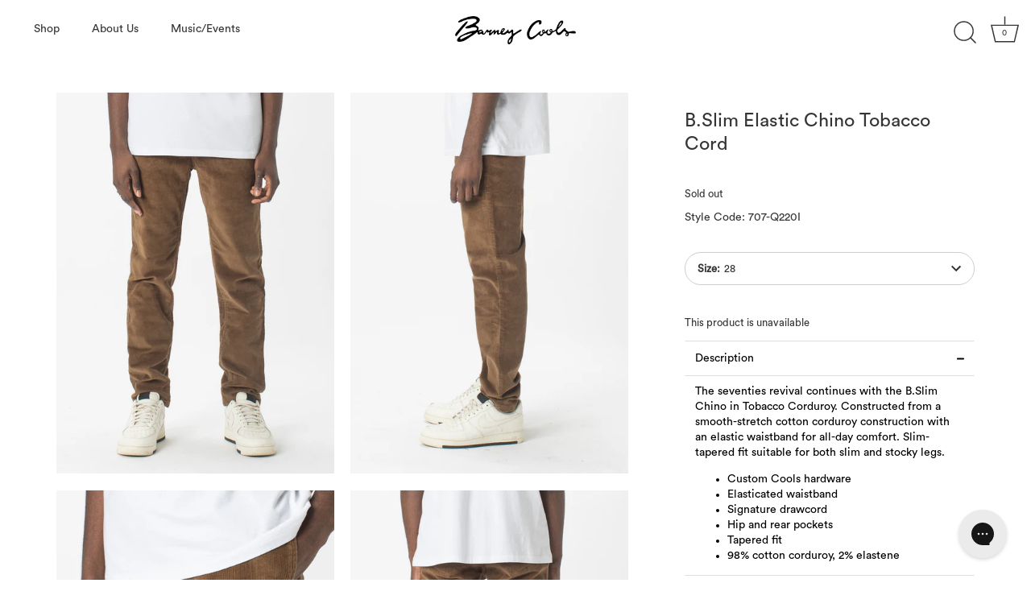

--- FILE ---
content_type: text/html; charset=utf-8
request_url: https://barneycools.com/products/b-relaxed-elastic-chino-tobacco-cord
body_size: 79333
content:
<!doctype html>
<html class="no-js" lang="en">
<head>
  <!-- Showcase 5.0.5 -->

  <link rel="preload" href="//barneycools.com/cdn/shop/t/110/assets/styles.css?v=134282765237376587071762137039" as="style">

  <meta charset="utf-8" />
<meta name="viewport" content="width=device-width,initial-scale=1.0" />
<meta http-equiv="X-UA-Compatible" content="IE=edge">

<link rel="preconnect" href="https://cdn.shopify.com" crossorigin>
<link rel="preconnect" href="https://fonts.shopify.com" crossorigin>
<link rel="preconnect" href="https://monorail-edge.shopifysvc.com"><link rel="preload" as="font" href="//barneycools.com/cdn/fonts/abel/abel_n4.0254805ccf79872a96d53996a984f2b9039f9995.woff2" type="font/woff2" crossorigin><link rel="preload" as="font" href="//barneycools.com/cdn/fonts/abel/abel_n4.0254805ccf79872a96d53996a984f2b9039f9995.woff2" type="font/woff2" crossorigin><link rel="preload" as="font" href="//barneycools.com/cdn/fonts/bebas_neue/bebasneue_n4.135cdbcf397f167ca17d9c75224e0af26b4b4e55.woff2" type="font/woff2" crossorigin><link rel="preload" as="font" href="//barneycools.com/cdn/fonts/bebas_neue/bebasneue_n4.135cdbcf397f167ca17d9c75224e0af26b4b4e55.woff2" type="font/woff2" crossorigin><link rel="preload" href="//barneycools.com/cdn/shop/t/110/assets/vendor.js?v=141854771668943704401759899143" as="script">
<link rel="preload" href="//barneycools.com/cdn/shop/t/110/assets/theme.js?v=164527344553757863421759899143" as="script"><link rel="canonical" href="https://barneycools.com/products/b-relaxed-elastic-chino-tobacco-cord" /><link rel="shortcut icon" href="//barneycools.com/cdn/shop/files/B.Cools_fav.png?v=1762135468" type="image/png" /><meta name="description" content="Buy the B.Relaxed Elastic Chino Tobacco Cord online at www.BarneyCools.com and receive free shipping* worldwide. (min order. $75 AU / $100 RoW)">
<meta name="theme-color" content="#f6b2b2">
  <script>!function(i,n,s,t,a,u,d){i.InstantConfig=i.InstantConfig||{},i.InstantConfig.siteId='site_RQKXRuaKnnZ8zUahoZKv6MGs',i.InstantConfig.customerEmail='',i.InstantConfig.platform='SHOPIFY',d=i.InstantJS=i.InstantJS||{},d.trackQueue=[],d.track=function(){d.trackQueue.push(arguments)},u=n.createElement(s),u.async=!0,u.src=t,a=n.getElementsByTagName(s)[0],a.parentNode.insertBefore(u,a)}(window,document,'script','https://js.instant.one/v1/instant.min.js');</script>
  <title>
    B.Slim Elastic Chino Tobacco Cord &ndash; Barney Cools
  </title>

  <meta property="og:site_name" content="Barney Cools">
<meta property="og:url" content="https://barneycools.com/products/b-relaxed-elastic-chino-tobacco-cord">
<meta property="og:title" content="B.Slim Elastic Chino Tobacco Cord">
<meta property="og:type" content="product">
<meta property="og:description" content="Buy the B.Relaxed Elastic Chino Tobacco Cord online at www.BarneyCools.com and receive free shipping* worldwide. (min order. $75 AU / $100 RoW)"><meta property="og:image" content="http://barneycools.com/cdn/shop/products/Barney-Cools-B.Relaxed-Chino-Elastic-Tobacco0_1200x1200.jpg?v=1594809589">
  <meta property="og:image:secure_url" content="https://barneycools.com/cdn/shop/products/Barney-Cools-B.Relaxed-Chino-Elastic-Tobacco0_1200x1200.jpg?v=1594809589">
  <meta property="og:image:width" content="1600">
  <meta property="og:image:height" content="2196"><meta property="og:price:amount" content="30">
  <meta property="og:price:currency" content="AUD"><meta name="twitter:card" content="summary_large_image">
<meta name="twitter:title" content="B.Slim Elastic Chino Tobacco Cord">
<meta name="twitter:description" content="Buy the B.Relaxed Elastic Chino Tobacco Cord online at www.BarneyCools.com and receive free shipping* worldwide. (min order. $75 AU / $100 RoW)">


  <style data-shopify>
    :root {
      --viewport-height: 100vh;
      --viewport-height-first-section: 100vh;
    }
  </style>

  <link href="//barneycools.com/cdn/shop/t/110/assets/styles.css?v=134282765237376587071762137039" rel="stylesheet" type="text/css" media="all" />

  
  <script>window.performance && window.performance.mark && window.performance.mark('shopify.content_for_header.start');</script><meta name="google-site-verification" content="ZibDavMnjs50nMSMDNXZMJ-zCl74s9xx5RMRq1W21D8">
<meta name="facebook-domain-verification" content="o5o26bccnqemz2ctpqb2fg96g82kjo">
<meta name="facebook-domain-verification" content="tbe7o3h23pqicxz62vm98kjx3ceea3">
<meta name="facebook-domain-verification" content="nz1s5q804s4vj0cgjwb4iohli9rvl3">
<meta id="shopify-digital-wallet" name="shopify-digital-wallet" content="/2608103476/digital_wallets/dialog">
<meta name="shopify-checkout-api-token" content="ca9808c820f94547b32b038d756151d5">
<meta id="in-context-paypal-metadata" data-shop-id="2608103476" data-venmo-supported="false" data-environment="production" data-locale="en_US" data-paypal-v4="true" data-currency="AUD">
<link rel="alternate" hreflang="x-default" href="https://barneycools.com/products/b-relaxed-elastic-chino-tobacco-cord">
<link rel="alternate" hreflang="en-AC" href="https://barneycools.com/en-intl/products/b-relaxed-elastic-chino-tobacco-cord">
<link rel="alternate" hreflang="en-AD" href="https://barneycools.com/en-intl/products/b-relaxed-elastic-chino-tobacco-cord">
<link rel="alternate" hreflang="en-AE" href="https://barneycools.com/en-intl/products/b-relaxed-elastic-chino-tobacco-cord">
<link rel="alternate" hreflang="en-AF" href="https://barneycools.com/en-intl/products/b-relaxed-elastic-chino-tobacco-cord">
<link rel="alternate" hreflang="en-AG" href="https://barneycools.com/en-intl/products/b-relaxed-elastic-chino-tobacco-cord">
<link rel="alternate" hreflang="en-AI" href="https://barneycools.com/en-intl/products/b-relaxed-elastic-chino-tobacco-cord">
<link rel="alternate" hreflang="en-AL" href="https://barneycools.com/en-intl/products/b-relaxed-elastic-chino-tobacco-cord">
<link rel="alternate" hreflang="en-AM" href="https://barneycools.com/en-intl/products/b-relaxed-elastic-chino-tobacco-cord">
<link rel="alternate" hreflang="en-AO" href="https://barneycools.com/en-intl/products/b-relaxed-elastic-chino-tobacco-cord">
<link rel="alternate" hreflang="en-AR" href="https://barneycools.com/en-intl/products/b-relaxed-elastic-chino-tobacco-cord">
<link rel="alternate" hreflang="en-AT" href="https://barneycools.com/en-intl/products/b-relaxed-elastic-chino-tobacco-cord">
<link rel="alternate" hreflang="en-AW" href="https://barneycools.com/en-intl/products/b-relaxed-elastic-chino-tobacco-cord">
<link rel="alternate" hreflang="en-AX" href="https://barneycools.com/en-intl/products/b-relaxed-elastic-chino-tobacco-cord">
<link rel="alternate" hreflang="en-AZ" href="https://barneycools.com/en-intl/products/b-relaxed-elastic-chino-tobacco-cord">
<link rel="alternate" hreflang="en-BA" href="https://barneycools.com/en-intl/products/b-relaxed-elastic-chino-tobacco-cord">
<link rel="alternate" hreflang="en-BB" href="https://barneycools.com/en-intl/products/b-relaxed-elastic-chino-tobacco-cord">
<link rel="alternate" hreflang="en-BD" href="https://barneycools.com/en-intl/products/b-relaxed-elastic-chino-tobacco-cord">
<link rel="alternate" hreflang="en-BE" href="https://barneycools.com/en-intl/products/b-relaxed-elastic-chino-tobacco-cord">
<link rel="alternate" hreflang="en-BF" href="https://barneycools.com/en-intl/products/b-relaxed-elastic-chino-tobacco-cord">
<link rel="alternate" hreflang="en-BG" href="https://barneycools.com/en-intl/products/b-relaxed-elastic-chino-tobacco-cord">
<link rel="alternate" hreflang="en-BH" href="https://barneycools.com/en-intl/products/b-relaxed-elastic-chino-tobacco-cord">
<link rel="alternate" hreflang="en-BI" href="https://barneycools.com/en-intl/products/b-relaxed-elastic-chino-tobacco-cord">
<link rel="alternate" hreflang="en-BJ" href="https://barneycools.com/en-intl/products/b-relaxed-elastic-chino-tobacco-cord">
<link rel="alternate" hreflang="en-BL" href="https://barneycools.com/en-intl/products/b-relaxed-elastic-chino-tobacco-cord">
<link rel="alternate" hreflang="en-BM" href="https://barneycools.com/en-intl/products/b-relaxed-elastic-chino-tobacco-cord">
<link rel="alternate" hreflang="en-BN" href="https://barneycools.com/en-intl/products/b-relaxed-elastic-chino-tobacco-cord">
<link rel="alternate" hreflang="en-BO" href="https://barneycools.com/en-intl/products/b-relaxed-elastic-chino-tobacco-cord">
<link rel="alternate" hreflang="en-BQ" href="https://barneycools.com/en-intl/products/b-relaxed-elastic-chino-tobacco-cord">
<link rel="alternate" hreflang="en-BR" href="https://barneycools.com/en-intl/products/b-relaxed-elastic-chino-tobacco-cord">
<link rel="alternate" hreflang="en-BS" href="https://barneycools.com/en-intl/products/b-relaxed-elastic-chino-tobacco-cord">
<link rel="alternate" hreflang="en-BT" href="https://barneycools.com/en-intl/products/b-relaxed-elastic-chino-tobacco-cord">
<link rel="alternate" hreflang="en-BW" href="https://barneycools.com/en-intl/products/b-relaxed-elastic-chino-tobacco-cord">
<link rel="alternate" hreflang="en-BY" href="https://barneycools.com/en-intl/products/b-relaxed-elastic-chino-tobacco-cord">
<link rel="alternate" hreflang="en-BZ" href="https://barneycools.com/en-intl/products/b-relaxed-elastic-chino-tobacco-cord">
<link rel="alternate" hreflang="en-CC" href="https://barneycools.com/en-intl/products/b-relaxed-elastic-chino-tobacco-cord">
<link rel="alternate" hreflang="en-CD" href="https://barneycools.com/en-intl/products/b-relaxed-elastic-chino-tobacco-cord">
<link rel="alternate" hreflang="en-CF" href="https://barneycools.com/en-intl/products/b-relaxed-elastic-chino-tobacco-cord">
<link rel="alternate" hreflang="en-CG" href="https://barneycools.com/en-intl/products/b-relaxed-elastic-chino-tobacco-cord">
<link rel="alternate" hreflang="en-CH" href="https://barneycools.com/en-intl/products/b-relaxed-elastic-chino-tobacco-cord">
<link rel="alternate" hreflang="en-CI" href="https://barneycools.com/en-intl/products/b-relaxed-elastic-chino-tobacco-cord">
<link rel="alternate" hreflang="en-CK" href="https://barneycools.com/en-intl/products/b-relaxed-elastic-chino-tobacco-cord">
<link rel="alternate" hreflang="en-CL" href="https://barneycools.com/en-intl/products/b-relaxed-elastic-chino-tobacco-cord">
<link rel="alternate" hreflang="en-CM" href="https://barneycools.com/en-intl/products/b-relaxed-elastic-chino-tobacco-cord">
<link rel="alternate" hreflang="en-CN" href="https://barneycools.com/en-intl/products/b-relaxed-elastic-chino-tobacco-cord">
<link rel="alternate" hreflang="en-CO" href="https://barneycools.com/en-intl/products/b-relaxed-elastic-chino-tobacco-cord">
<link rel="alternate" hreflang="en-CR" href="https://barneycools.com/en-intl/products/b-relaxed-elastic-chino-tobacco-cord">
<link rel="alternate" hreflang="en-CV" href="https://barneycools.com/en-intl/products/b-relaxed-elastic-chino-tobacco-cord">
<link rel="alternate" hreflang="en-CW" href="https://barneycools.com/en-intl/products/b-relaxed-elastic-chino-tobacco-cord">
<link rel="alternate" hreflang="en-CX" href="https://barneycools.com/en-intl/products/b-relaxed-elastic-chino-tobacco-cord">
<link rel="alternate" hreflang="en-CY" href="https://barneycools.com/en-intl/products/b-relaxed-elastic-chino-tobacco-cord">
<link rel="alternate" hreflang="en-CZ" href="https://barneycools.com/en-intl/products/b-relaxed-elastic-chino-tobacco-cord">
<link rel="alternate" hreflang="en-DE" href="https://barneycools.com/en-intl/products/b-relaxed-elastic-chino-tobacco-cord">
<link rel="alternate" hreflang="en-DJ" href="https://barneycools.com/en-intl/products/b-relaxed-elastic-chino-tobacco-cord">
<link rel="alternate" hreflang="en-DK" href="https://barneycools.com/en-intl/products/b-relaxed-elastic-chino-tobacco-cord">
<link rel="alternate" hreflang="en-DM" href="https://barneycools.com/en-intl/products/b-relaxed-elastic-chino-tobacco-cord">
<link rel="alternate" hreflang="en-DO" href="https://barneycools.com/en-intl/products/b-relaxed-elastic-chino-tobacco-cord">
<link rel="alternate" hreflang="en-DZ" href="https://barneycools.com/en-intl/products/b-relaxed-elastic-chino-tobacco-cord">
<link rel="alternate" hreflang="en-EC" href="https://barneycools.com/en-intl/products/b-relaxed-elastic-chino-tobacco-cord">
<link rel="alternate" hreflang="en-EE" href="https://barneycools.com/en-intl/products/b-relaxed-elastic-chino-tobacco-cord">
<link rel="alternate" hreflang="en-EG" href="https://barneycools.com/en-intl/products/b-relaxed-elastic-chino-tobacco-cord">
<link rel="alternate" hreflang="en-EH" href="https://barneycools.com/en-intl/products/b-relaxed-elastic-chino-tobacco-cord">
<link rel="alternate" hreflang="en-ER" href="https://barneycools.com/en-intl/products/b-relaxed-elastic-chino-tobacco-cord">
<link rel="alternate" hreflang="en-ES" href="https://barneycools.com/en-intl/products/b-relaxed-elastic-chino-tobacco-cord">
<link rel="alternate" hreflang="en-ET" href="https://barneycools.com/en-intl/products/b-relaxed-elastic-chino-tobacco-cord">
<link rel="alternate" hreflang="en-FI" href="https://barneycools.com/en-intl/products/b-relaxed-elastic-chino-tobacco-cord">
<link rel="alternate" hreflang="en-FJ" href="https://barneycools.com/en-intl/products/b-relaxed-elastic-chino-tobacco-cord">
<link rel="alternate" hreflang="en-FK" href="https://barneycools.com/en-intl/products/b-relaxed-elastic-chino-tobacco-cord">
<link rel="alternate" hreflang="en-FO" href="https://barneycools.com/en-intl/products/b-relaxed-elastic-chino-tobacco-cord">
<link rel="alternate" hreflang="en-FR" href="https://barneycools.com/en-intl/products/b-relaxed-elastic-chino-tobacco-cord">
<link rel="alternate" hreflang="en-GA" href="https://barneycools.com/en-intl/products/b-relaxed-elastic-chino-tobacco-cord">
<link rel="alternate" hreflang="en-GB" href="https://barneycools.com/en-intl/products/b-relaxed-elastic-chino-tobacco-cord">
<link rel="alternate" hreflang="en-GD" href="https://barneycools.com/en-intl/products/b-relaxed-elastic-chino-tobacco-cord">
<link rel="alternate" hreflang="en-GE" href="https://barneycools.com/en-intl/products/b-relaxed-elastic-chino-tobacco-cord">
<link rel="alternate" hreflang="en-GF" href="https://barneycools.com/en-intl/products/b-relaxed-elastic-chino-tobacco-cord">
<link rel="alternate" hreflang="en-GG" href="https://barneycools.com/en-intl/products/b-relaxed-elastic-chino-tobacco-cord">
<link rel="alternate" hreflang="en-GH" href="https://barneycools.com/en-intl/products/b-relaxed-elastic-chino-tobacco-cord">
<link rel="alternate" hreflang="en-GI" href="https://barneycools.com/en-intl/products/b-relaxed-elastic-chino-tobacco-cord">
<link rel="alternate" hreflang="en-GL" href="https://barneycools.com/en-intl/products/b-relaxed-elastic-chino-tobacco-cord">
<link rel="alternate" hreflang="en-GM" href="https://barneycools.com/en-intl/products/b-relaxed-elastic-chino-tobacco-cord">
<link rel="alternate" hreflang="en-GN" href="https://barneycools.com/en-intl/products/b-relaxed-elastic-chino-tobacco-cord">
<link rel="alternate" hreflang="en-GP" href="https://barneycools.com/en-intl/products/b-relaxed-elastic-chino-tobacco-cord">
<link rel="alternate" hreflang="en-GQ" href="https://barneycools.com/en-intl/products/b-relaxed-elastic-chino-tobacco-cord">
<link rel="alternate" hreflang="en-GR" href="https://barneycools.com/en-intl/products/b-relaxed-elastic-chino-tobacco-cord">
<link rel="alternate" hreflang="en-GS" href="https://barneycools.com/en-intl/products/b-relaxed-elastic-chino-tobacco-cord">
<link rel="alternate" hreflang="en-GT" href="https://barneycools.com/en-intl/products/b-relaxed-elastic-chino-tobacco-cord">
<link rel="alternate" hreflang="en-GW" href="https://barneycools.com/en-intl/products/b-relaxed-elastic-chino-tobacco-cord">
<link rel="alternate" hreflang="en-GY" href="https://barneycools.com/en-intl/products/b-relaxed-elastic-chino-tobacco-cord">
<link rel="alternate" hreflang="en-HK" href="https://barneycools.com/en-intl/products/b-relaxed-elastic-chino-tobacco-cord">
<link rel="alternate" hreflang="en-HN" href="https://barneycools.com/en-intl/products/b-relaxed-elastic-chino-tobacco-cord">
<link rel="alternate" hreflang="en-HR" href="https://barneycools.com/en-intl/products/b-relaxed-elastic-chino-tobacco-cord">
<link rel="alternate" hreflang="en-HT" href="https://barneycools.com/en-intl/products/b-relaxed-elastic-chino-tobacco-cord">
<link rel="alternate" hreflang="en-HU" href="https://barneycools.com/en-intl/products/b-relaxed-elastic-chino-tobacco-cord">
<link rel="alternate" hreflang="en-ID" href="https://barneycools.com/en-intl/products/b-relaxed-elastic-chino-tobacco-cord">
<link rel="alternate" hreflang="en-IE" href="https://barneycools.com/en-intl/products/b-relaxed-elastic-chino-tobacco-cord">
<link rel="alternate" hreflang="en-IL" href="https://barneycools.com/en-intl/products/b-relaxed-elastic-chino-tobacco-cord">
<link rel="alternate" hreflang="en-IM" href="https://barneycools.com/en-intl/products/b-relaxed-elastic-chino-tobacco-cord">
<link rel="alternate" hreflang="en-IN" href="https://barneycools.com/en-intl/products/b-relaxed-elastic-chino-tobacco-cord">
<link rel="alternate" hreflang="en-IO" href="https://barneycools.com/en-intl/products/b-relaxed-elastic-chino-tobacco-cord">
<link rel="alternate" hreflang="en-IQ" href="https://barneycools.com/en-intl/products/b-relaxed-elastic-chino-tobacco-cord">
<link rel="alternate" hreflang="en-IS" href="https://barneycools.com/en-intl/products/b-relaxed-elastic-chino-tobacco-cord">
<link rel="alternate" hreflang="en-IT" href="https://barneycools.com/en-intl/products/b-relaxed-elastic-chino-tobacco-cord">
<link rel="alternate" hreflang="en-JE" href="https://barneycools.com/en-intl/products/b-relaxed-elastic-chino-tobacco-cord">
<link rel="alternate" hreflang="en-JM" href="https://barneycools.com/en-intl/products/b-relaxed-elastic-chino-tobacco-cord">
<link rel="alternate" hreflang="en-JO" href="https://barneycools.com/en-intl/products/b-relaxed-elastic-chino-tobacco-cord">
<link rel="alternate" hreflang="en-JP" href="https://barneycools.com/en-intl/products/b-relaxed-elastic-chino-tobacco-cord">
<link rel="alternate" hreflang="en-KE" href="https://barneycools.com/en-intl/products/b-relaxed-elastic-chino-tobacco-cord">
<link rel="alternate" hreflang="en-KG" href="https://barneycools.com/en-intl/products/b-relaxed-elastic-chino-tobacco-cord">
<link rel="alternate" hreflang="en-KH" href="https://barneycools.com/en-intl/products/b-relaxed-elastic-chino-tobacco-cord">
<link rel="alternate" hreflang="en-KI" href="https://barneycools.com/en-intl/products/b-relaxed-elastic-chino-tobacco-cord">
<link rel="alternate" hreflang="en-KM" href="https://barneycools.com/en-intl/products/b-relaxed-elastic-chino-tobacco-cord">
<link rel="alternate" hreflang="en-KN" href="https://barneycools.com/en-intl/products/b-relaxed-elastic-chino-tobacco-cord">
<link rel="alternate" hreflang="en-KR" href="https://barneycools.com/en-intl/products/b-relaxed-elastic-chino-tobacco-cord">
<link rel="alternate" hreflang="en-KW" href="https://barneycools.com/en-intl/products/b-relaxed-elastic-chino-tobacco-cord">
<link rel="alternate" hreflang="en-KY" href="https://barneycools.com/en-intl/products/b-relaxed-elastic-chino-tobacco-cord">
<link rel="alternate" hreflang="en-KZ" href="https://barneycools.com/en-intl/products/b-relaxed-elastic-chino-tobacco-cord">
<link rel="alternate" hreflang="en-LA" href="https://barneycools.com/en-intl/products/b-relaxed-elastic-chino-tobacco-cord">
<link rel="alternate" hreflang="en-LB" href="https://barneycools.com/en-intl/products/b-relaxed-elastic-chino-tobacco-cord">
<link rel="alternate" hreflang="en-LC" href="https://barneycools.com/en-intl/products/b-relaxed-elastic-chino-tobacco-cord">
<link rel="alternate" hreflang="en-LI" href="https://barneycools.com/en-intl/products/b-relaxed-elastic-chino-tobacco-cord">
<link rel="alternate" hreflang="en-LK" href="https://barneycools.com/en-intl/products/b-relaxed-elastic-chino-tobacco-cord">
<link rel="alternate" hreflang="en-LR" href="https://barneycools.com/en-intl/products/b-relaxed-elastic-chino-tobacco-cord">
<link rel="alternate" hreflang="en-LS" href="https://barneycools.com/en-intl/products/b-relaxed-elastic-chino-tobacco-cord">
<link rel="alternate" hreflang="en-LT" href="https://barneycools.com/en-intl/products/b-relaxed-elastic-chino-tobacco-cord">
<link rel="alternate" hreflang="en-LU" href="https://barneycools.com/en-intl/products/b-relaxed-elastic-chino-tobacco-cord">
<link rel="alternate" hreflang="en-LV" href="https://barneycools.com/en-intl/products/b-relaxed-elastic-chino-tobacco-cord">
<link rel="alternate" hreflang="en-LY" href="https://barneycools.com/en-intl/products/b-relaxed-elastic-chino-tobacco-cord">
<link rel="alternate" hreflang="en-MA" href="https://barneycools.com/en-intl/products/b-relaxed-elastic-chino-tobacco-cord">
<link rel="alternate" hreflang="en-MC" href="https://barneycools.com/en-intl/products/b-relaxed-elastic-chino-tobacco-cord">
<link rel="alternate" hreflang="en-MD" href="https://barneycools.com/en-intl/products/b-relaxed-elastic-chino-tobacco-cord">
<link rel="alternate" hreflang="en-ME" href="https://barneycools.com/en-intl/products/b-relaxed-elastic-chino-tobacco-cord">
<link rel="alternate" hreflang="en-MF" href="https://barneycools.com/en-intl/products/b-relaxed-elastic-chino-tobacco-cord">
<link rel="alternate" hreflang="en-MG" href="https://barneycools.com/en-intl/products/b-relaxed-elastic-chino-tobacco-cord">
<link rel="alternate" hreflang="en-MK" href="https://barneycools.com/en-intl/products/b-relaxed-elastic-chino-tobacco-cord">
<link rel="alternate" hreflang="en-ML" href="https://barneycools.com/en-intl/products/b-relaxed-elastic-chino-tobacco-cord">
<link rel="alternate" hreflang="en-MM" href="https://barneycools.com/en-intl/products/b-relaxed-elastic-chino-tobacco-cord">
<link rel="alternate" hreflang="en-MN" href="https://barneycools.com/en-intl/products/b-relaxed-elastic-chino-tobacco-cord">
<link rel="alternate" hreflang="en-MO" href="https://barneycools.com/en-intl/products/b-relaxed-elastic-chino-tobacco-cord">
<link rel="alternate" hreflang="en-MQ" href="https://barneycools.com/en-intl/products/b-relaxed-elastic-chino-tobacco-cord">
<link rel="alternate" hreflang="en-MR" href="https://barneycools.com/en-intl/products/b-relaxed-elastic-chino-tobacco-cord">
<link rel="alternate" hreflang="en-MS" href="https://barneycools.com/en-intl/products/b-relaxed-elastic-chino-tobacco-cord">
<link rel="alternate" hreflang="en-MT" href="https://barneycools.com/en-intl/products/b-relaxed-elastic-chino-tobacco-cord">
<link rel="alternate" hreflang="en-MU" href="https://barneycools.com/en-intl/products/b-relaxed-elastic-chino-tobacco-cord">
<link rel="alternate" hreflang="en-MV" href="https://barneycools.com/en-intl/products/b-relaxed-elastic-chino-tobacco-cord">
<link rel="alternate" hreflang="en-MW" href="https://barneycools.com/en-intl/products/b-relaxed-elastic-chino-tobacco-cord">
<link rel="alternate" hreflang="en-MX" href="https://barneycools.com/en-intl/products/b-relaxed-elastic-chino-tobacco-cord">
<link rel="alternate" hreflang="en-MY" href="https://barneycools.com/en-intl/products/b-relaxed-elastic-chino-tobacco-cord">
<link rel="alternate" hreflang="en-MZ" href="https://barneycools.com/en-intl/products/b-relaxed-elastic-chino-tobacco-cord">
<link rel="alternate" hreflang="en-NA" href="https://barneycools.com/en-intl/products/b-relaxed-elastic-chino-tobacco-cord">
<link rel="alternate" hreflang="en-NC" href="https://barneycools.com/en-intl/products/b-relaxed-elastic-chino-tobacco-cord">
<link rel="alternate" hreflang="en-NE" href="https://barneycools.com/en-intl/products/b-relaxed-elastic-chino-tobacco-cord">
<link rel="alternate" hreflang="en-NF" href="https://barneycools.com/en-intl/products/b-relaxed-elastic-chino-tobacco-cord">
<link rel="alternate" hreflang="en-NG" href="https://barneycools.com/en-intl/products/b-relaxed-elastic-chino-tobacco-cord">
<link rel="alternate" hreflang="en-NI" href="https://barneycools.com/en-intl/products/b-relaxed-elastic-chino-tobacco-cord">
<link rel="alternate" hreflang="en-NL" href="https://barneycools.com/en-intl/products/b-relaxed-elastic-chino-tobacco-cord">
<link rel="alternate" hreflang="en-NO" href="https://barneycools.com/en-intl/products/b-relaxed-elastic-chino-tobacco-cord">
<link rel="alternate" hreflang="en-NP" href="https://barneycools.com/en-intl/products/b-relaxed-elastic-chino-tobacco-cord">
<link rel="alternate" hreflang="en-NR" href="https://barneycools.com/en-intl/products/b-relaxed-elastic-chino-tobacco-cord">
<link rel="alternate" hreflang="en-NU" href="https://barneycools.com/en-intl/products/b-relaxed-elastic-chino-tobacco-cord">
<link rel="alternate" hreflang="en-OM" href="https://barneycools.com/en-intl/products/b-relaxed-elastic-chino-tobacco-cord">
<link rel="alternate" hreflang="en-PA" href="https://barneycools.com/en-intl/products/b-relaxed-elastic-chino-tobacco-cord">
<link rel="alternate" hreflang="en-PE" href="https://barneycools.com/en-intl/products/b-relaxed-elastic-chino-tobacco-cord">
<link rel="alternate" hreflang="en-PF" href="https://barneycools.com/en-intl/products/b-relaxed-elastic-chino-tobacco-cord">
<link rel="alternate" hreflang="en-PG" href="https://barneycools.com/en-intl/products/b-relaxed-elastic-chino-tobacco-cord">
<link rel="alternate" hreflang="en-PH" href="https://barneycools.com/en-intl/products/b-relaxed-elastic-chino-tobacco-cord">
<link rel="alternate" hreflang="en-PK" href="https://barneycools.com/en-intl/products/b-relaxed-elastic-chino-tobacco-cord">
<link rel="alternate" hreflang="en-PL" href="https://barneycools.com/en-intl/products/b-relaxed-elastic-chino-tobacco-cord">
<link rel="alternate" hreflang="en-PM" href="https://barneycools.com/en-intl/products/b-relaxed-elastic-chino-tobacco-cord">
<link rel="alternate" hreflang="en-PN" href="https://barneycools.com/en-intl/products/b-relaxed-elastic-chino-tobacco-cord">
<link rel="alternate" hreflang="en-PS" href="https://barneycools.com/en-intl/products/b-relaxed-elastic-chino-tobacco-cord">
<link rel="alternate" hreflang="en-PT" href="https://barneycools.com/en-intl/products/b-relaxed-elastic-chino-tobacco-cord">
<link rel="alternate" hreflang="en-PY" href="https://barneycools.com/en-intl/products/b-relaxed-elastic-chino-tobacco-cord">
<link rel="alternate" hreflang="en-QA" href="https://barneycools.com/en-intl/products/b-relaxed-elastic-chino-tobacco-cord">
<link rel="alternate" hreflang="en-RE" href="https://barneycools.com/en-intl/products/b-relaxed-elastic-chino-tobacco-cord">
<link rel="alternate" hreflang="en-RO" href="https://barneycools.com/en-intl/products/b-relaxed-elastic-chino-tobacco-cord">
<link rel="alternate" hreflang="en-RS" href="https://barneycools.com/en-intl/products/b-relaxed-elastic-chino-tobacco-cord">
<link rel="alternate" hreflang="en-RU" href="https://barneycools.com/en-intl/products/b-relaxed-elastic-chino-tobacco-cord">
<link rel="alternate" hreflang="en-RW" href="https://barneycools.com/en-intl/products/b-relaxed-elastic-chino-tobacco-cord">
<link rel="alternate" hreflang="en-SA" href="https://barneycools.com/en-intl/products/b-relaxed-elastic-chino-tobacco-cord">
<link rel="alternate" hreflang="en-SB" href="https://barneycools.com/en-intl/products/b-relaxed-elastic-chino-tobacco-cord">
<link rel="alternate" hreflang="en-SC" href="https://barneycools.com/en-intl/products/b-relaxed-elastic-chino-tobacco-cord">
<link rel="alternate" hreflang="en-SD" href="https://barneycools.com/en-intl/products/b-relaxed-elastic-chino-tobacco-cord">
<link rel="alternate" hreflang="en-SE" href="https://barneycools.com/en-intl/products/b-relaxed-elastic-chino-tobacco-cord">
<link rel="alternate" hreflang="en-SG" href="https://barneycools.com/en-intl/products/b-relaxed-elastic-chino-tobacco-cord">
<link rel="alternate" hreflang="en-SH" href="https://barneycools.com/en-intl/products/b-relaxed-elastic-chino-tobacco-cord">
<link rel="alternate" hreflang="en-SI" href="https://barneycools.com/en-intl/products/b-relaxed-elastic-chino-tobacco-cord">
<link rel="alternate" hreflang="en-SJ" href="https://barneycools.com/en-intl/products/b-relaxed-elastic-chino-tobacco-cord">
<link rel="alternate" hreflang="en-SK" href="https://barneycools.com/en-intl/products/b-relaxed-elastic-chino-tobacco-cord">
<link rel="alternate" hreflang="en-SL" href="https://barneycools.com/en-intl/products/b-relaxed-elastic-chino-tobacco-cord">
<link rel="alternate" hreflang="en-SM" href="https://barneycools.com/en-intl/products/b-relaxed-elastic-chino-tobacco-cord">
<link rel="alternate" hreflang="en-SN" href="https://barneycools.com/en-intl/products/b-relaxed-elastic-chino-tobacco-cord">
<link rel="alternate" hreflang="en-SO" href="https://barneycools.com/en-intl/products/b-relaxed-elastic-chino-tobacco-cord">
<link rel="alternate" hreflang="en-SR" href="https://barneycools.com/en-intl/products/b-relaxed-elastic-chino-tobacco-cord">
<link rel="alternate" hreflang="en-SS" href="https://barneycools.com/en-intl/products/b-relaxed-elastic-chino-tobacco-cord">
<link rel="alternate" hreflang="en-ST" href="https://barneycools.com/en-intl/products/b-relaxed-elastic-chino-tobacco-cord">
<link rel="alternate" hreflang="en-SV" href="https://barneycools.com/en-intl/products/b-relaxed-elastic-chino-tobacco-cord">
<link rel="alternate" hreflang="en-SX" href="https://barneycools.com/en-intl/products/b-relaxed-elastic-chino-tobacco-cord">
<link rel="alternate" hreflang="en-SZ" href="https://barneycools.com/en-intl/products/b-relaxed-elastic-chino-tobacco-cord">
<link rel="alternate" hreflang="en-TA" href="https://barneycools.com/en-intl/products/b-relaxed-elastic-chino-tobacco-cord">
<link rel="alternate" hreflang="en-TC" href="https://barneycools.com/en-intl/products/b-relaxed-elastic-chino-tobacco-cord">
<link rel="alternate" hreflang="en-TD" href="https://barneycools.com/en-intl/products/b-relaxed-elastic-chino-tobacco-cord">
<link rel="alternate" hreflang="en-TF" href="https://barneycools.com/en-intl/products/b-relaxed-elastic-chino-tobacco-cord">
<link rel="alternate" hreflang="en-TG" href="https://barneycools.com/en-intl/products/b-relaxed-elastic-chino-tobacco-cord">
<link rel="alternate" hreflang="en-TH" href="https://barneycools.com/en-intl/products/b-relaxed-elastic-chino-tobacco-cord">
<link rel="alternate" hreflang="en-TJ" href="https://barneycools.com/en-intl/products/b-relaxed-elastic-chino-tobacco-cord">
<link rel="alternate" hreflang="en-TK" href="https://barneycools.com/en-intl/products/b-relaxed-elastic-chino-tobacco-cord">
<link rel="alternate" hreflang="en-TL" href="https://barneycools.com/en-intl/products/b-relaxed-elastic-chino-tobacco-cord">
<link rel="alternate" hreflang="en-TM" href="https://barneycools.com/en-intl/products/b-relaxed-elastic-chino-tobacco-cord">
<link rel="alternate" hreflang="en-TN" href="https://barneycools.com/en-intl/products/b-relaxed-elastic-chino-tobacco-cord">
<link rel="alternate" hreflang="en-TO" href="https://barneycools.com/en-intl/products/b-relaxed-elastic-chino-tobacco-cord">
<link rel="alternate" hreflang="en-TR" href="https://barneycools.com/en-intl/products/b-relaxed-elastic-chino-tobacco-cord">
<link rel="alternate" hreflang="en-TT" href="https://barneycools.com/en-intl/products/b-relaxed-elastic-chino-tobacco-cord">
<link rel="alternate" hreflang="en-TV" href="https://barneycools.com/en-intl/products/b-relaxed-elastic-chino-tobacco-cord">
<link rel="alternate" hreflang="en-TW" href="https://barneycools.com/en-intl/products/b-relaxed-elastic-chino-tobacco-cord">
<link rel="alternate" hreflang="en-TZ" href="https://barneycools.com/en-intl/products/b-relaxed-elastic-chino-tobacco-cord">
<link rel="alternate" hreflang="en-UA" href="https://barneycools.com/en-intl/products/b-relaxed-elastic-chino-tobacco-cord">
<link rel="alternate" hreflang="en-UG" href="https://barneycools.com/en-intl/products/b-relaxed-elastic-chino-tobacco-cord">
<link rel="alternate" hreflang="en-UM" href="https://barneycools.com/en-intl/products/b-relaxed-elastic-chino-tobacco-cord">
<link rel="alternate" hreflang="en-UY" href="https://barneycools.com/en-intl/products/b-relaxed-elastic-chino-tobacco-cord">
<link rel="alternate" hreflang="en-UZ" href="https://barneycools.com/en-intl/products/b-relaxed-elastic-chino-tobacco-cord">
<link rel="alternate" hreflang="en-VA" href="https://barneycools.com/en-intl/products/b-relaxed-elastic-chino-tobacco-cord">
<link rel="alternate" hreflang="en-VC" href="https://barneycools.com/en-intl/products/b-relaxed-elastic-chino-tobacco-cord">
<link rel="alternate" hreflang="en-VE" href="https://barneycools.com/en-intl/products/b-relaxed-elastic-chino-tobacco-cord">
<link rel="alternate" hreflang="en-VG" href="https://barneycools.com/en-intl/products/b-relaxed-elastic-chino-tobacco-cord">
<link rel="alternate" hreflang="en-VN" href="https://barneycools.com/en-intl/products/b-relaxed-elastic-chino-tobacco-cord">
<link rel="alternate" hreflang="en-VU" href="https://barneycools.com/en-intl/products/b-relaxed-elastic-chino-tobacco-cord">
<link rel="alternate" hreflang="en-WF" href="https://barneycools.com/en-intl/products/b-relaxed-elastic-chino-tobacco-cord">
<link rel="alternate" hreflang="en-WS" href="https://barneycools.com/en-intl/products/b-relaxed-elastic-chino-tobacco-cord">
<link rel="alternate" hreflang="en-XK" href="https://barneycools.com/en-intl/products/b-relaxed-elastic-chino-tobacco-cord">
<link rel="alternate" hreflang="en-YE" href="https://barneycools.com/en-intl/products/b-relaxed-elastic-chino-tobacco-cord">
<link rel="alternate" hreflang="en-YT" href="https://barneycools.com/en-intl/products/b-relaxed-elastic-chino-tobacco-cord">
<link rel="alternate" hreflang="en-ZA" href="https://barneycools.com/en-intl/products/b-relaxed-elastic-chino-tobacco-cord">
<link rel="alternate" hreflang="en-ZM" href="https://barneycools.com/en-intl/products/b-relaxed-elastic-chino-tobacco-cord">
<link rel="alternate" hreflang="en-ZW" href="https://barneycools.com/en-intl/products/b-relaxed-elastic-chino-tobacco-cord">
<link rel="alternate" hreflang="en-AU" href="https://barneycools.com/products/b-relaxed-elastic-chino-tobacco-cord">
<link rel="alternate" type="application/json+oembed" href="https://barneycools.com/products/b-relaxed-elastic-chino-tobacco-cord.oembed">
<script async="async" src="/checkouts/internal/preloads.js?locale=en-AU"></script>
<link rel="preconnect" href="https://shop.app" crossorigin="anonymous">
<script async="async" src="https://shop.app/checkouts/internal/preloads.js?locale=en-AU&shop_id=2608103476" crossorigin="anonymous"></script>
<script id="apple-pay-shop-capabilities" type="application/json">{"shopId":2608103476,"countryCode":"AU","currencyCode":"AUD","merchantCapabilities":["supports3DS"],"merchantId":"gid:\/\/shopify\/Shop\/2608103476","merchantName":"Barney Cools","requiredBillingContactFields":["postalAddress","email","phone"],"requiredShippingContactFields":["postalAddress","email","phone"],"shippingType":"shipping","supportedNetworks":["visa","masterCard","amex","jcb"],"total":{"type":"pending","label":"Barney Cools","amount":"1.00"},"shopifyPaymentsEnabled":true,"supportsSubscriptions":true}</script>
<script id="shopify-features" type="application/json">{"accessToken":"ca9808c820f94547b32b038d756151d5","betas":["rich-media-storefront-analytics"],"domain":"barneycools.com","predictiveSearch":true,"shopId":2608103476,"locale":"en"}</script>
<script>var Shopify = Shopify || {};
Shopify.shop = "barneycools.myshopify.com";
Shopify.locale = "en";
Shopify.currency = {"active":"AUD","rate":"1.0"};
Shopify.country = "AU";
Shopify.theme = {"name":"Showcase Relaunch (Production 8.10.26)","id":143169749070,"schema_name":"Showcase","schema_version":"5.0.5","theme_store_id":677,"role":"main"};
Shopify.theme.handle = "null";
Shopify.theme.style = {"id":null,"handle":null};
Shopify.cdnHost = "barneycools.com/cdn";
Shopify.routes = Shopify.routes || {};
Shopify.routes.root = "/";</script>
<script type="module">!function(o){(o.Shopify=o.Shopify||{}).modules=!0}(window);</script>
<script>!function(o){function n(){var o=[];function n(){o.push(Array.prototype.slice.apply(arguments))}return n.q=o,n}var t=o.Shopify=o.Shopify||{};t.loadFeatures=n(),t.autoloadFeatures=n()}(window);</script>
<script>
  window.ShopifyPay = window.ShopifyPay || {};
  window.ShopifyPay.apiHost = "shop.app\/pay";
  window.ShopifyPay.redirectState = null;
</script>
<script id="shop-js-analytics" type="application/json">{"pageType":"product"}</script>
<script defer="defer" async type="module" src="//barneycools.com/cdn/shopifycloud/shop-js/modules/v2/client.init-shop-cart-sync_dlpDe4U9.en.esm.js"></script>
<script defer="defer" async type="module" src="//barneycools.com/cdn/shopifycloud/shop-js/modules/v2/chunk.common_FunKbpTJ.esm.js"></script>
<script type="module">
  await import("//barneycools.com/cdn/shopifycloud/shop-js/modules/v2/client.init-shop-cart-sync_dlpDe4U9.en.esm.js");
await import("//barneycools.com/cdn/shopifycloud/shop-js/modules/v2/chunk.common_FunKbpTJ.esm.js");

  window.Shopify.SignInWithShop?.initShopCartSync?.({"fedCMEnabled":true,"windoidEnabled":true});

</script>
<script>
  window.Shopify = window.Shopify || {};
  if (!window.Shopify.featureAssets) window.Shopify.featureAssets = {};
  window.Shopify.featureAssets['shop-js'] = {"shop-cart-sync":["modules/v2/client.shop-cart-sync_DIWHqfTk.en.esm.js","modules/v2/chunk.common_FunKbpTJ.esm.js"],"init-fed-cm":["modules/v2/client.init-fed-cm_CmNkGb1A.en.esm.js","modules/v2/chunk.common_FunKbpTJ.esm.js"],"shop-button":["modules/v2/client.shop-button_Dpfxl9vG.en.esm.js","modules/v2/chunk.common_FunKbpTJ.esm.js"],"init-shop-cart-sync":["modules/v2/client.init-shop-cart-sync_dlpDe4U9.en.esm.js","modules/v2/chunk.common_FunKbpTJ.esm.js"],"init-shop-email-lookup-coordinator":["modules/v2/client.init-shop-email-lookup-coordinator_DUdFDmvK.en.esm.js","modules/v2/chunk.common_FunKbpTJ.esm.js"],"init-windoid":["modules/v2/client.init-windoid_V_O5I0mt.en.esm.js","modules/v2/chunk.common_FunKbpTJ.esm.js"],"pay-button":["modules/v2/client.pay-button_x_P2fRzB.en.esm.js","modules/v2/chunk.common_FunKbpTJ.esm.js"],"shop-toast-manager":["modules/v2/client.shop-toast-manager_p8J9W8kY.en.esm.js","modules/v2/chunk.common_FunKbpTJ.esm.js"],"shop-cash-offers":["modules/v2/client.shop-cash-offers_CtPYbIPM.en.esm.js","modules/v2/chunk.common_FunKbpTJ.esm.js","modules/v2/chunk.modal_n1zSoh3t.esm.js"],"shop-login-button":["modules/v2/client.shop-login-button_C3-NmE42.en.esm.js","modules/v2/chunk.common_FunKbpTJ.esm.js","modules/v2/chunk.modal_n1zSoh3t.esm.js"],"avatar":["modules/v2/client.avatar_BTnouDA3.en.esm.js"],"init-shop-for-new-customer-accounts":["modules/v2/client.init-shop-for-new-customer-accounts_aeWumpsw.en.esm.js","modules/v2/client.shop-login-button_C3-NmE42.en.esm.js","modules/v2/chunk.common_FunKbpTJ.esm.js","modules/v2/chunk.modal_n1zSoh3t.esm.js"],"init-customer-accounts-sign-up":["modules/v2/client.init-customer-accounts-sign-up_CRLhpYdY.en.esm.js","modules/v2/client.shop-login-button_C3-NmE42.en.esm.js","modules/v2/chunk.common_FunKbpTJ.esm.js","modules/v2/chunk.modal_n1zSoh3t.esm.js"],"init-customer-accounts":["modules/v2/client.init-customer-accounts_BkuyBVsz.en.esm.js","modules/v2/client.shop-login-button_C3-NmE42.en.esm.js","modules/v2/chunk.common_FunKbpTJ.esm.js","modules/v2/chunk.modal_n1zSoh3t.esm.js"],"shop-follow-button":["modules/v2/client.shop-follow-button_DDNA7Aw9.en.esm.js","modules/v2/chunk.common_FunKbpTJ.esm.js","modules/v2/chunk.modal_n1zSoh3t.esm.js"],"checkout-modal":["modules/v2/client.checkout-modal_EOl6FxyC.en.esm.js","modules/v2/chunk.common_FunKbpTJ.esm.js","modules/v2/chunk.modal_n1zSoh3t.esm.js"],"lead-capture":["modules/v2/client.lead-capture_LZVhB0lN.en.esm.js","modules/v2/chunk.common_FunKbpTJ.esm.js","modules/v2/chunk.modal_n1zSoh3t.esm.js"],"shop-login":["modules/v2/client.shop-login_D4d_T_FR.en.esm.js","modules/v2/chunk.common_FunKbpTJ.esm.js","modules/v2/chunk.modal_n1zSoh3t.esm.js"],"payment-terms":["modules/v2/client.payment-terms_g-geHK5T.en.esm.js","modules/v2/chunk.common_FunKbpTJ.esm.js","modules/v2/chunk.modal_n1zSoh3t.esm.js"]};
</script>
<script>(function() {
  var isLoaded = false;
  function asyncLoad() {
    if (isLoaded) return;
    isLoaded = true;
    var urls = ["\/\/www.powr.io\/powr.js?powr-token=barneycools.myshopify.com\u0026external-type=shopify\u0026shop=barneycools.myshopify.com","https:\/\/app.kiwisizing.com\/web\/js\/dist\/kiwiSizing\/plugin\/SizingPlugin.prod.js?v=329\u0026shop=barneycools.myshopify.com","https:\/\/mpop.pxucdn.com\/apps.pixelunion.net\/scripts\/js\/countdown\/bundle.min.js?shop=barneycools.myshopify.com","https:\/\/cdn-bundler.nice-team.net\/app\/js\/bundler.js?shop=barneycools.myshopify.com","https:\/\/cdn.shopify.com\/s\/files\/1\/0026\/0810\/3476\/t\/39\/assets\/round_up.js?v=1620971662\u0026shop=barneycools.myshopify.com","https:\/\/cdn-loyalty.yotpo.com\/loader\/OgroLYQlLUlwrw1pUCZ5yg.js?shop=barneycools.myshopify.com","https:\/\/shopify.instantsearchplus.com\/js\/loader.js?v=2\u0026mode=shopify\u0026UUID=e53df172-a0a0-4a4c-8c60-9b5262d51c57\u0026store=2608103476\u0026shop=barneycools.myshopify.com","https:\/\/tools.luckyorange.com\/core\/lo.js?site-id=92ffc614\u0026shop=barneycools.myshopify.com","https:\/\/cdnig.addons.business\/embed\/cloud\/barneycools\/cziframeagent.js?v=212104101107\u0026token=pYjh222203LmZjZB\u0026shop=barneycools.myshopify.com","https:\/\/cdn.nfcube.com\/instafeed-232a62d8565084d9fbc7e8fcc07e58ff.js?shop=barneycools.myshopify.com","https:\/\/app.sizeswatch.com\/sizeswatch.js?shop=barneycools.myshopify.com","https:\/\/t.cfjump.com\/tag\/61275?shop=barneycools.myshopify.com","https:\/\/config.gorgias.chat\/bundle-loader\/01GYCBRZR0TF346WAA7HCE6ZYZ?source=shopify1click\u0026shop=barneycools.myshopify.com","\/\/cdn.shopify.com\/proxy\/f5afb80058d4d5af0881860af78137e046fc9317749bf6401e8c99fecb6304d1\/app.ilovebyob.com\/static\/shopify_app\/js\/cart.js?shop=barneycools.myshopify.com\u0026sp-cache-control=cHVibGljLCBtYXgtYWdlPTkwMA","https:\/\/static.ablestar.app\/link-manager\/404-tracker\/2608103476\/cbeb7804-23a8-4088-89f5-a929a07166d7.js?shop=barneycools.myshopify.com","https:\/\/d18eg7dreypte5.cloudfront.net\/browse-abandonment\/smsbump_timer.js?shop=barneycools.myshopify.com","https:\/\/d18eg7dreypte5.cloudfront.net\/scripts\/integrations\/subscription.js?shop=barneycools.myshopify.com","https:\/\/cdn.9gtb.com\/loader.js?g_cvt_id=e9f1d3e4-c66f-4b44-b6b4-0fe867cda958\u0026shop=barneycools.myshopify.com","https:\/\/cdn.shopify.com\/s\/files\/1\/0026\/0810\/3476\/t\/110\/assets\/instant-pixel-site_RQKXRuaKnnZ8zUahoZKv6MGs.js?v=1764721843\u0026shop=barneycools.myshopify.com"];
    for (var i = 0; i < urls.length; i++) {
      var s = document.createElement('script');
      s.type = 'text/javascript';
      s.async = true;
      s.src = urls[i];
      var x = document.getElementsByTagName('script')[0];
      x.parentNode.insertBefore(s, x);
    }
  };
  if(window.attachEvent) {
    window.attachEvent('onload', asyncLoad);
  } else {
    window.addEventListener('load', asyncLoad, false);
  }
})();</script>
<script id="__st">var __st={"a":2608103476,"offset":39600,"reqid":"92737b40-cec2-4939-b2d5-6775ea96204b-1765767937","pageurl":"barneycools.com\/products\/b-relaxed-elastic-chino-tobacco-cord","u":"ab27c6648370","p":"product","rtyp":"product","rid":4785959600206};</script>
<script>window.ShopifyPaypalV4VisibilityTracking = true;</script>
<script id="captcha-bootstrap">!function(){'use strict';const t='contact',e='account',n='new_comment',o=[[t,t],['blogs',n],['comments',n],[t,'customer']],c=[[e,'customer_login'],[e,'guest_login'],[e,'recover_customer_password'],[e,'create_customer']],r=t=>t.map((([t,e])=>`form[action*='/${t}']:not([data-nocaptcha='true']) input[name='form_type'][value='${e}']`)).join(','),a=t=>()=>t?[...document.querySelectorAll(t)].map((t=>t.form)):[];function s(){const t=[...o],e=r(t);return a(e)}const i='password',u='form_key',d=['recaptcha-v3-token','g-recaptcha-response','h-captcha-response',i],f=()=>{try{return window.sessionStorage}catch{return}},m='__shopify_v',_=t=>t.elements[u];function p(t,e,n=!1){try{const o=window.sessionStorage,c=JSON.parse(o.getItem(e)),{data:r}=function(t){const{data:e,action:n}=t;return t[m]||n?{data:e,action:n}:{data:t,action:n}}(c);for(const[e,n]of Object.entries(r))t.elements[e]&&(t.elements[e].value=n);n&&o.removeItem(e)}catch(o){console.error('form repopulation failed',{error:o})}}const l='form_type',E='cptcha';function T(t){t.dataset[E]=!0}const w=window,h=w.document,L='Shopify',v='ce_forms',y='captcha';let A=!1;((t,e)=>{const n=(g='f06e6c50-85a8-45c8-87d0-21a2b65856fe',I='https://cdn.shopify.com/shopifycloud/storefront-forms-hcaptcha/ce_storefront_forms_captcha_hcaptcha.v1.5.2.iife.js',D={infoText:'Protected by hCaptcha',privacyText:'Privacy',termsText:'Terms'},(t,e,n)=>{const o=w[L][v],c=o.bindForm;if(c)return c(t,g,e,D).then(n);var r;o.q.push([[t,g,e,D],n]),r=I,A||(h.body.append(Object.assign(h.createElement('script'),{id:'captcha-provider',async:!0,src:r})),A=!0)});var g,I,D;w[L]=w[L]||{},w[L][v]=w[L][v]||{},w[L][v].q=[],w[L][y]=w[L][y]||{},w[L][y].protect=function(t,e){n(t,void 0,e),T(t)},Object.freeze(w[L][y]),function(t,e,n,w,h,L){const[v,y,A,g]=function(t,e,n){const i=e?o:[],u=t?c:[],d=[...i,...u],f=r(d),m=r(i),_=r(d.filter((([t,e])=>n.includes(e))));return[a(f),a(m),a(_),s()]}(w,h,L),I=t=>{const e=t.target;return e instanceof HTMLFormElement?e:e&&e.form},D=t=>v().includes(t);t.addEventListener('submit',(t=>{const e=I(t);if(!e)return;const n=D(e)&&!e.dataset.hcaptchaBound&&!e.dataset.recaptchaBound,o=_(e),c=g().includes(e)&&(!o||!o.value);(n||c)&&t.preventDefault(),c&&!n&&(function(t){try{if(!f())return;!function(t){const e=f();if(!e)return;const n=_(t);if(!n)return;const o=n.value;o&&e.removeItem(o)}(t);const e=Array.from(Array(32),(()=>Math.random().toString(36)[2])).join('');!function(t,e){_(t)||t.append(Object.assign(document.createElement('input'),{type:'hidden',name:u})),t.elements[u].value=e}(t,e),function(t,e){const n=f();if(!n)return;const o=[...t.querySelectorAll(`input[type='${i}']`)].map((({name:t})=>t)),c=[...d,...o],r={};for(const[a,s]of new FormData(t).entries())c.includes(a)||(r[a]=s);n.setItem(e,JSON.stringify({[m]:1,action:t.action,data:r}))}(t,e)}catch(e){console.error('failed to persist form',e)}}(e),e.submit())}));const S=(t,e)=>{t&&!t.dataset[E]&&(n(t,e.some((e=>e===t))),T(t))};for(const o of['focusin','change'])t.addEventListener(o,(t=>{const e=I(t);D(e)&&S(e,y())}));const B=e.get('form_key'),M=e.get(l),P=B&&M;t.addEventListener('DOMContentLoaded',(()=>{const t=y();if(P)for(const e of t)e.elements[l].value===M&&p(e,B);[...new Set([...A(),...v().filter((t=>'true'===t.dataset.shopifyCaptcha))])].forEach((e=>S(e,t)))}))}(h,new URLSearchParams(w.location.search),n,t,e,['guest_login'])})(!0,!0)}();</script>
<script integrity="sha256-52AcMU7V7pcBOXWImdc/TAGTFKeNjmkeM1Pvks/DTgc=" data-source-attribution="shopify.loadfeatures" defer="defer" src="//barneycools.com/cdn/shopifycloud/storefront/assets/storefront/load_feature-81c60534.js" crossorigin="anonymous"></script>
<script crossorigin="anonymous" defer="defer" src="//barneycools.com/cdn/shopifycloud/storefront/assets/shopify_pay/storefront-65b4c6d7.js?v=20250812"></script>
<script data-source-attribution="shopify.dynamic_checkout.dynamic.init">var Shopify=Shopify||{};Shopify.PaymentButton=Shopify.PaymentButton||{isStorefrontPortableWallets:!0,init:function(){window.Shopify.PaymentButton.init=function(){};var t=document.createElement("script");t.src="https://barneycools.com/cdn/shopifycloud/portable-wallets/latest/portable-wallets.en.js",t.type="module",document.head.appendChild(t)}};
</script>
<script data-source-attribution="shopify.dynamic_checkout.buyer_consent">
  function portableWalletsHideBuyerConsent(e){var t=document.getElementById("shopify-buyer-consent"),n=document.getElementById("shopify-subscription-policy-button");t&&n&&(t.classList.add("hidden"),t.setAttribute("aria-hidden","true"),n.removeEventListener("click",e))}function portableWalletsShowBuyerConsent(e){var t=document.getElementById("shopify-buyer-consent"),n=document.getElementById("shopify-subscription-policy-button");t&&n&&(t.classList.remove("hidden"),t.removeAttribute("aria-hidden"),n.addEventListener("click",e))}window.Shopify?.PaymentButton&&(window.Shopify.PaymentButton.hideBuyerConsent=portableWalletsHideBuyerConsent,window.Shopify.PaymentButton.showBuyerConsent=portableWalletsShowBuyerConsent);
</script>
<script data-source-attribution="shopify.dynamic_checkout.cart.bootstrap">document.addEventListener("DOMContentLoaded",(function(){function t(){return document.querySelector("shopify-accelerated-checkout-cart, shopify-accelerated-checkout")}if(t())Shopify.PaymentButton.init();else{new MutationObserver((function(e,n){t()&&(Shopify.PaymentButton.init(),n.disconnect())})).observe(document.body,{childList:!0,subtree:!0})}}));
</script>
<link id="shopify-accelerated-checkout-styles" rel="stylesheet" media="screen" href="https://barneycools.com/cdn/shopifycloud/portable-wallets/latest/accelerated-checkout-backwards-compat.css" crossorigin="anonymous">
<style id="shopify-accelerated-checkout-cart">
        #shopify-buyer-consent {
  margin-top: 1em;
  display: inline-block;
  width: 100%;
}

#shopify-buyer-consent.hidden {
  display: none;
}

#shopify-subscription-policy-button {
  background: none;
  border: none;
  padding: 0;
  text-decoration: underline;
  font-size: inherit;
  cursor: pointer;
}

#shopify-subscription-policy-button::before {
  box-shadow: none;
}

      </style>

<script>window.performance && window.performance.mark && window.performance.mark('shopify.content_for_header.end');</script>

  <script>
    document.documentElement.className = document.documentElement.className.replace('no-js', 'js');
    window.theme = window.theme || {};
    
      theme.money_format_with_code_preference = "\u003cspan class=\"money\"\u003e$ {{amount_no_decimals}} AUD\u003c\/span\u003e";
    
    theme.money_format = "\u003cspan class=\"money\"\u003e$ {{amount_no_decimals}} AUD\u003c\/span\u003e";
    theme.money_container = '.theme-money';
    theme.strings = {
      previous: "Previous",
      next: "Next",
      close: "Close",
      addressError: "Error looking up that address",
      addressNoResults: "No results for that address",
      addressQueryLimit: "You have exceeded the Google API usage limit. Consider upgrading to a \u003ca href=\"https:\/\/developers.google.com\/maps\/premium\/usage-limits\"\u003ePremium Plan\u003c\/a\u003e.",
      authError: "There was a problem authenticating your Google Maps API Key.",
      back: "Back",
      cartConfirmation: "You must agree to the terms and conditions before continuing.",
      loadMore: "Load more",
      infiniteScrollNoMore: "No more results",
      priceNonExistent: "Unavailable",
      buttonDefault: "Add to Cart",
      buttonPreorder: "Pre-order",
      buttonNoStock: "Out of stock",
      buttonNoVariant: "Unavailable",
      variantNoStock: "Sold out",
      unitPriceSeparator: " \/ ",
      colorBoxPrevious: "Previous",
      colorBoxNext: "Next",
      colorBoxClose: "Close",
      navigateHome: "Home",
      productAddingToCart: "Adding",
      productAddedToCart: "Added to cart",
      popupWasAdded: "was added to your cart",
      popupCheckout: "Checkout",
      popupContinueShopping: "Continue shopping",
      onlyXLeft: "[[ quantity ]] in stock",
      priceSoldOut: "Sold out",
      loading: "Loading...",
      viewCart: "View cart",
      page: "Page {{ page }}",
      imageSlider: "Image slider",
      clearAll: "Clear all"
    };
    theme.routes = {
      root_url: '/',
      cart_url: '/cart',
      cart_add_url: '/cart/add',
      checkout: '/checkout'
    };
    theme.settings = {
      productImageParallax: true,
      animationEnabledDesktop: false,
      animationEnabledMobile: false
    };

    theme.checkViewportFillers = function(){
      var toggleState = false;
      var elPageContent = document.getElementById('page-content');
      if(elPageContent) {
        var elOverlapSection = elPageContent.querySelector('.header-overlap-section');
        if (elOverlapSection) {
          var padding = parseInt(getComputedStyle(elPageContent).getPropertyValue('padding-top'));
          toggleState = ((Math.round(elOverlapSection.offsetTop) - padding) === 0);
        }
      }
      if(toggleState) {
        document.getElementsByTagName('body')[0].classList.add('header-section-overlap');
      } else {
        document.getElementsByTagName('body')[0].classList.remove('header-section-overlap');
      }
    };

    theme.assessAltLogo = function(){
      var elsOverlappers = document.querySelectorAll('.needs-alt-logo');
      var useAltLogo = false;
      if(elsOverlappers.length) {
        var elSiteControl = document.querySelector('#site-control');
        var elSiteControlInner = document.querySelector('#site-control .site-control__inner');
        var headerMid = elSiteControlInner.offsetTop + elSiteControl.offsetTop + elSiteControlInner.offsetHeight / 2;
        Array.prototype.forEach.call(elsOverlappers, function(el, i){
          var thisTop = el.getBoundingClientRect().top;
          var thisBottom = thisTop + el.offsetHeight;
          if(headerMid > thisTop && headerMid < thisBottom) {
            useAltLogo = true;
            return false;
          }
        });
      }
      if(useAltLogo) {
        document.getElementsByTagName('body')[0].classList.add('use-alt-logo');
      } else {
        document.getElementsByTagName('body')[0].classList.remove('use-alt-logo');
      }
    };
  </script>
  <meta name="google-site-verification" content="ZibDavMnjs50nMSMDNXZMJ-zCl74s9xx5RMRq1W21D8" />
  	<meta name="facebook-domain-verification" content="nz1s5q804s4vj0cgjwb4iohli9rvl3" />

    <!-- Facebook Pixel Code - WHITECLAW COLLAB - TO BE REMOVED AFTER END OF PARTNERSHIP/COLLAB DURATION -->
    <script>
    !function(f,b,e,v,n,t,s)
    {if(f.fbq)return;n=f.fbq=function(){n.callMethod?
    n.callMethod.apply(n,arguments):n.queue.push(arguments)};
    if(!f._fbq)f._fbq=n;n.push=n;n.loaded=!0;n.version='2.0';
    n.queue=[];t=b.createElement(e);t.async=!0;
    t.src=v;s=b.getElementsByTagName(e)[0];
    s.parentNode.insertBefore(t,s)}(window, document,'script',
    'https://connect.facebook.net/en_US/fbevents.js');
    fbq('init', '1218372002005757');
    fbq('track', 'PageView');
    </script>
    <noscript><img height="1" width="1" style="display:none"
    src="https://www.facebook.com/tr?id=1218372002005757&ev=PageView&noscript=1"
    /></noscript>
    <!-- End Facebook Pixel Code -->
    
    
	<script>
window.KiwiSizing = window.KiwiSizing === undefined ? {} : window.KiwiSizing;
KiwiSizing.shop = "barneycools.myshopify.com";


KiwiSizing.data = {
  collections: "270974124110,159948472398,270974091342,287319294030",
  tags: "__label:70% Off,AFTERPAYDAY23,BOGOF,BOGOF2,BUY2GET1FREE,Category_Pants,CF2023,CoolsCorduroy,Discount_70% Off,MIDSEASONSALE25,n-a,Pant Fit_Slim,q220,SALE,SKU:707-Q220I,Style_Corduroy,TAPCART25HRS,UCART,under-50",
  product: "4785959600206",
  vendor: "Barney Cools",
  type: "N\/A",
  title: "B.Slim Elastic Chino Tobacco Cord",
  images: ["\/\/barneycools.com\/cdn\/shop\/products\/Barney-Cools-B.Relaxed-Chino-Elastic-Tobacco0.jpg?v=1594809589","\/\/barneycools.com\/cdn\/shop\/products\/BARNEYCOOLSB.SLIMELASTICCHINOTOBACCOCORDUROYDETAIL.jpg?v=1610514868","\/\/barneycools.com\/cdn\/shop\/products\/Barney-Cools-B.Relaxed-Chino-Elastic-Tobacco0-13.jpg?v=1594809589","\/\/barneycools.com\/cdn\/shop\/products\/Barney-Cools-B.Relaxed-Chino-Elastic-Tobacco0-6.jpg?v=1594809589","\/\/barneycools.com\/cdn\/shop\/products\/Barney-Cools-B.Relaxed-Chino-Elastic-Tobacco0-7.jpg?v=1594809589","\/\/barneycools.com\/cdn\/shop\/products\/Barney-Cools-B.Relaxed-Chino-Elastic-Tobacco0-10.jpg?v=1594809589","\/\/barneycools.com\/cdn\/shop\/products\/Barney-Cools-B.Relaxed-Chino-Elastic-Tobacco0-3.jpg?v=1594809589"],
  options: [{"name":"Size","position":1,"values":["28","30","32","34","36","38"]}],
  variants: [{"id":32460996214862,"title":"28","option1":"28","option2":null,"option3":null,"sku":"707-Q220I-28","requires_shipping":true,"taxable":true,"featured_image":null,"available":false,"name":"B.Slim Elastic Chino Tobacco Cord - 28","public_title":"28","options":["28"],"price":3000,"weight":0,"compare_at_price":9995,"inventory_management":"shopify","barcode":"9348994192372","requires_selling_plan":false,"selling_plan_allocations":[],"quantity_rule":{"min":1,"max":null,"increment":1}},{"id":32460996247630,"title":"30","option1":"30","option2":null,"option3":null,"sku":"707-Q220I-30","requires_shipping":true,"taxable":true,"featured_image":null,"available":false,"name":"B.Slim Elastic Chino Tobacco Cord - 30","public_title":"30","options":["30"],"price":3000,"weight":0,"compare_at_price":9995,"inventory_management":"shopify","barcode":"9348994192389","requires_selling_plan":false,"selling_plan_allocations":[],"quantity_rule":{"min":1,"max":null,"increment":1}},{"id":32460996280398,"title":"32","option1":"32","option2":null,"option3":null,"sku":"707-Q220I-32","requires_shipping":true,"taxable":true,"featured_image":null,"available":false,"name":"B.Slim Elastic Chino Tobacco Cord - 32","public_title":"32","options":["32"],"price":3000,"weight":0,"compare_at_price":9995,"inventory_management":"shopify","barcode":"9348994192396","requires_selling_plan":false,"selling_plan_allocations":[],"quantity_rule":{"min":1,"max":null,"increment":1}},{"id":32460996313166,"title":"34","option1":"34","option2":null,"option3":null,"sku":"707-Q220I-34","requires_shipping":true,"taxable":true,"featured_image":null,"available":false,"name":"B.Slim Elastic Chino Tobacco Cord - 34","public_title":"34","options":["34"],"price":3000,"weight":0,"compare_at_price":9995,"inventory_management":"shopify","barcode":"9348994192402","requires_selling_plan":false,"selling_plan_allocations":[],"quantity_rule":{"min":1,"max":null,"increment":1}},{"id":32460996345934,"title":"36","option1":"36","option2":null,"option3":null,"sku":"707-Q220I-36","requires_shipping":true,"taxable":true,"featured_image":null,"available":false,"name":"B.Slim Elastic Chino Tobacco Cord - 36","public_title":"36","options":["36"],"price":3000,"weight":0,"compare_at_price":9995,"inventory_management":"shopify","barcode":"9348994192419","requires_selling_plan":false,"selling_plan_allocations":[],"quantity_rule":{"min":1,"max":null,"increment":1}},{"id":32460996378702,"title":"38","option1":"38","option2":null,"option3":null,"sku":"707-Q220I-38","requires_shipping":true,"taxable":true,"featured_image":null,"available":false,"name":"B.Slim Elastic Chino Tobacco Cord - 38","public_title":"38","options":["38"],"price":3000,"weight":0,"compare_at_price":9995,"inventory_management":"shopify","barcode":"9348994192426","requires_selling_plan":false,"selling_plan_allocations":[],"quantity_rule":{"min":1,"max":null,"increment":1}}],
};

</script>
    <!-- Instant Search+ Code -->    
    
    <style id="fast-simon-serp-css">
  .fs-category-title-arrow:before, .fs-category-title-arrow:after {
    display: none !important;
  }
</style>
<script>         
    function hooks() {           
        window.SerpOptions.registerHook("serp-filters", ({facets, element}) => {    
            /*CSTM*/
            let filtersCloseSvgParent = element.querySelector('span.fs-close-filters-button:not(.cstm-x-close-svg)');
            if(filtersCloseSvgParent){
                filtersCloseSvgParent.innerHTML = `<svg xmlns="http://www.w3.org/2000/svg" version="1.1" width="15" height="15" viewBox="0 0 896 1024">
                                                        <title/>
                                                        <g id="icomoon-ignore">
                                                        </g>
                                                        <path d="M698.455 959.991l-698.435-698.435 197.547-197.547 698.435 698.435-197.547 197.547z"/>
                                                        <path d="M197.545 959.991l698.435-698.435-197.547-197.547-698.435 698.435 197.547 197.547z"/>
                                                    </svg>`;
                filtersCloseSvgParent.classList.add('cstm-x-close-svg');
            }

            let plusSVGicon = '<svg class="SvgIcon-root plus-icon rotate" focusable="false" viewBox="0 0 24 24" aria-hidden="true" style="width: 20px;height: 20px;"><path d="M19 13h-6v6h-2v-6H5v-2h6V5h2v6h6v2z"></path></svg>';
            let minusSVGicon = '<svg class="SvgIcon-root minus-icon" focusable="false" viewBox="0 0 24 24" aria-hidden="true" style="width: 20px;height: 20px;"><path d="M19 13H5v-2h14v2z"></path></svg>';
            let filtersSvgElements = [...element.querySelectorAll(`.fs-category-container .fs-category-title-arrow > svg`)];

            for (const svgElement of filtersSvgElements) {
                let filterContainer = svgElement.closest('.fs-category-container');
                if(filterContainer && filterContainer.querySelector('.category-items').classList.contains('collapsed')){
                    svgElement.outerHTML = plusSVGicon;
                }
                else{
                    svgElement.outerHTML = minusSVGicon;
                }
            }
 			/*CSTM*/
            
            
        });                                    
    }
        
    if (window.SerpOptions) {        
        hooks();
    } else {
        window.addEventListener('fast-serp-ready', function () {            
            hooks();
        });
    }      
</script>
    <script>
              if (typeof BSS_PL == 'undefined') {
                  var BSS_PL = {};
              }
              var bssPlApiServer = "https://product-labels-pro.bsscommerce.com";
              BSS_PL.customerTags = 'null';
              BSS_PL.configData = [];
              BSS_PL.storeId = 11437;
              BSS_PL.currentPlan = "false";
              BSS_PL.storeIdCustomOld = "10678";
              BSS_PL.storeIdOldWIthPriority = "12200";
              </script>
          <style>
.homepage-slideshow .slick-slide .bss_pl_img {
    visibility: hidden !important;
}
</style>
  <script src="https://code.jquery.com/jquery-3.4.1.min.js" integrity="sha256-CSXorXvZcTkaix6Yvo6HppcZGetbYMGWSFlBw8HfCJo=" crossorigin="anonymous"></script>
  
  <script src="https://cdn-widgetsrepository.yotpo.com/v1/loader/OgroLYQlLUlwrw1pUCZ5yg" async></script>

<!-- Yotpo script -->
<script type="text/javascript">
(function e(){var e=document.createElement("script");e.type="text/javascript",e.async=true,e.src="//staticw2.yotpo.com/M8SC4bCEcQpTfdjGmeYKt0psIYH0wNF9fvdcMX1p/widget.js";var t=document.getElementsByTagName("script")[0];t.parentNode.insertBefore(e,t)})();
</script>  
  
  
	<style>
      @-ms-viewport{width:device-width}html{box-sizing:border-box;-ms-overflow-style:scrollbar}*,::after,::before{box-sizing:border-box !important;}
  </style>
<style>

    .primenWrapper ul, ol {
        display: block;
        margin-block-start: 1em;
        margin-block-end: 1em;
        margin-inline-start: 0px;
        margin-inline-end: 0px;
        padding-inline-start: 40px;
        list-style-type: revert;
    }
    .primenWrapper li {
        list-style: inherit;
        list-style-position: inside;
    }

    .prime-d-block{display:block;}
    .prime-d-inline-block{display:inline-block;}
						
    .prime-align-middle{vertical-align:middle;}
    .prime-align-top {vertical-align: top;}
    
    .prime-m-0{margin: 0rem;} 
    .prime-mr-0{margin-right: 0rem;} 
    .prime-ml-0{margin-left: 0rem;}
    .prime-mt-0{margin-top: 0rem;}
    .prime-mb-0{margin-bottom: 0rem;}
    
    .prime-m-1{margin: .25rem;} 
    .prime-mr-1{margin-right: .25rem;} 
    .prime-ml-1{margin-left: .25rem;}
    .prime-mt-1{margin-top: .25rem;}
    .prime-mb-1{margin-bottom: .25rem;}

    .prime-m-2{margin: .5rem;} 
    .prime-mr-2{margin-right: .5rem;} 
    .prime-ml-2{margin-left: .5rem;}
    .prime-mt-2{margin-top: .5rem;}
    .prime-mb-2{margin-bottom: .5rem;}

    .prime-m-3{margin: 1em;} 
    .prime-mr-3{margin-right: 1rem;} 
    .prime-ml-3{margin-left: 1rem;}
    .prime-mt-3{margin-top: 1rem;}
    .prime-mb-3{margin-bottom: 1rem;}

    .prime-m-4{margin: 1.5rem;} 
    .prime-mr-4{margin-right: 1.5rem;} 
    .prime-ml-4{margin-left: 1.5rem;}
    .prime-mt-4{margin-top: 1.5rem;}
    .prime-mb-4{margin-bottom: 1.5rem;}

    .prime-m-5{margin: 3rem;} 
    .prime-mr-5{margin-right: 3rem;} 
    .prime-ml-5{margin-left: 3rem;}
    .prime-mt-5{margin-top: 3rem;}
    .prime-mb-5{margin-bottom: 3rem;}

    .prime-p-0{padding: 0rem;} 
    .prime-pr-0{padding-right: 0rem;} 
    .prime-pl-0{padding-left: 0rem;}
    .prime-pt-0{padding-top: 0rem;}
    .prime-pb-0{padding-bottom: 0rem;}
    
    .prime-p-1{padding: .25rem;} 
    .prime-pr-1{padding-right: .25rem;} 
    .prime-pl-1{padding-left: .25rem;}
    .prime-pt-1{padding-top: .25rem;}
    .prime-pb-1{padding-bottom: .25rem;}

    .prime-p-2{padding: .5rem;} 
    .prime-pr-2{padding-right: .5rem;} 
    .prime-pl-2{padding-left: .5rem;}
    .prime-pt-2{padding-top: .5rem;}
    .prime-pb-2{padding-bottom: .5rem;}

    .prime-p-3{padding: 1em;} 
    .prime-pr-3{padding-right: 1rem;} 
    .prime-pl-3{padding-left: 1rem;}
    .prime-pt-3{padding-top: 1rem;}
    .prime-pb-3{padding-bottom: 1rem;}

    .prime-p-4{padding: 1.5rem;} 
    .prime-pr-4{padding-right: 1.5rem;} 
    .prime-pl-4{padding-left: 1.5rem;}
    .prime-pt-4{padding-top: 1.5rem;}
    .prime-pb-4{padding-bottom: 1.5rem;}

    .prime-p-5{padding: 3rem;} 
    .prime-pr-5{padding-right: 3rem;} 
    .prime-pl-5{padding-left: 3rem;}
    .prime-pt-5{padding-top: 3rem;}
    .prime-pb-5{padding-bottom: 3rem;}

    .prime-px-2{padding-left:.5rem;padding-right:.5rem;}
    .prime-py-1{padding-top:.25rem;padding-bottom:.25rem;}
    .prime-mx-auto{margin-left: auto;margin-right: auto;}
    .prime-text-center{text-align:center;}
    .prime-text-left{text-align:left;}

    .prime-px-0{padding-left:0px !important;padding-right:0px !important;}

    .primebanPhotoOuter {line-height: 0px;}

    @-ms-viewport{width:device-width}html{box-sizing:border-box;-ms-overflow-style:scrollbar}*,::after,::before{box-sizing:inherit}.prime-container{width:100%;padding-right:15px;padding-left:15px;margin-right:auto;margin-left:auto}@media (min-width:576px){.prime-container{max-width:540px}}@media (min-width:768px){.prime-container{max-width:720px}}@media (min-width:992px){.prime-container{max-width:960px}}@media (min-width:1200px){.prime-container{max-width:1140px}}.prime-container-fluid{width:100%;padding-right:15px;padding-left:15px;margin-right:auto;margin-left:auto}.prime-row{display:-ms-flexbox;display:flex;-ms-flex-wrap:wrap;flex-wrap:wrap;margin-right:-15px;margin-left:-15px}.prime-no-gutters{margin-right:0;margin-left:0}.prime-no-gutters>.col,.prime-no-gutters>[class*=col-]{padding-right:0;padding-left:0}.prime-col,.prime-col-1,.prime-col-10,.prime-col-11,.prime-col-12,.prime-col-2,.prime-col-3,.prime-col-4,.prime-col-5,.prime-col-6,.prime-col-7,.prime-col-8,.prime-col-9,.prime-col-auto,.prime-col-lg,.prime-col-lg-1,.prime-col-lg-10,.prime-col-lg-11,.prime-col-lg-12,.prime-col-lg-2,.prime-col-lg-3,.prime-col-lg-4,.prime-col-lg-5,.prime-col-lg-6,.prime-col-lg-7,.prime-col-lg-8,.prime-col-lg-9,.prime-col-lg-auto,.prime-col-md,.prime-col-md-1,.prime-col-md-10,.prime-col-md-11,.prime-col-md-12,.prime-col-md-2,.prime-col-md-3,.prime-col-md-4,.prime-col-md-5,.prime-col-md-6,.prime-col-md-7,.prime-col-md-8,.prime-col-md-9,.prime-col-md-auto,.prime-col-sm,.prime-col-sm-1,.prime-col-sm-10,.prime-col-sm-11,.prime-col-sm-12,.prime-col-sm-2,.prime-col-sm-3,.prime-col-sm-4,.prime-col-sm-5,.prime-col-sm-6,.prime-col-sm-7,.prime-col-sm-8,.prime-col-sm-9,.prime-col-sm-auto,.prime-col-xl,.prime-col-xl-1,.prime-col-xl-10,.prime-col-xl-11,.prime-col-xl-12,.prime-col-xl-2,.prime-col-xl-3,.prime-col-xl-4,.prime-col-xl-5,.prime-col-xl-6,.prime-col-xl-7,.prime-col-xl-8,.prime-col-xl-9,.prime-col-xl-auto{position:relative;width:100%;min-height:1px;padding-right:15px;padding-left:15px}.prime-col{-ms-flex-preferred-size:0;flex-basis:0;-ms-flex-positive:1;flex-grow:1;max-width:100%}.prime-col-auto{-ms-flex:0 0 auto;flex:0 0 auto;width:auto;max-width:none}.prime-col-1{-ms-flex:0 0 8.333333%;flex:0 0 8.333333%;max-width:8.333333%}.prime-col-2{-ms-flex:0 0 16.666667%;flex:0 0 16.666667%;max-width:16.666667%}.prime-col-3{-ms-flex:0 0 25%;flex:0 0 25%;max-width:25%}.prime-col-4{-ms-flex:0 0 33.333333%;flex:0 0 33.333333%;max-width:33.333333%}.prime-col-5{-ms-flex:0 0 41.666667%;flex:0 0 41.666667%;max-width:41.666667%}.prime-col-6{-ms-flex:0 0 50%;flex:0 0 50%;max-width:50%}.prime-col-7{-ms-flex:0 0 58.333333%;flex:0 0 58.333333%;max-width:58.333333%}.prime-col-8{-ms-flex:0 0 66.666667%;flex:0 0 66.666667%;max-width:66.666667%}.prime-col-9{-ms-flex:0 0 75%;flex:0 0 75%;max-width:75%}.prime-col-10{-ms-flex:0 0 83.333333%;flex:0 0 83.333333%;max-width:83.333333%}.prime-col-11{-ms-flex:0 0 91.666667%;flex:0 0 91.666667%;max-width:91.666667%}.prime-col-12{-ms-flex:0 0 100%;flex:0 0 100%;max-width:100%}.prime-order-first{-ms-flex-order:-1;order:-1}.prime-order-last{-ms-flex-order:13;order:13}.prime-order-0{-ms-flex-order:0;order:0}.prime-order-1{-ms-flex-order:1;order:1}.prime-order-2{-ms-flex-order:2;order:2}.prime-order-3{-ms-flex-order:3;order:3}.prime-order-4{-ms-flex-order:4;order:4}.prime-order-5{-ms-flex-order:5;order:5}.prime-order-6{-ms-flex-order:6;order:6}.prime-order-7{-ms-flex-order:7;order:7}.prime-order-8{-ms-flex-order:8;order:8}.prime-order-9{-ms-flex-order:9;order:9}.prime-order-10{-ms-flex-order:10;order:10}.prime-order-11{-ms-flex-order:11;order:11}.prime-order-12{-ms-flex-order:12;order:12}.prime-offset-1{margin-left:8.333333%}.prime-offset-2{margin-left:16.666667%}.prime-offset-3{margin-left:25%}.prime-offset-4{margin-left:33.333333%}.prime-offset-5{margin-left:41.666667%}.prime-offset-6{margin-left:50%}.prime-offset-7{margin-left:58.333333%}.prime-offset-8{margin-left:66.666667%}.prime-offset-9{margin-left:75%}.prime-offset-10{margin-left:83.333333%}.prime-offset-11{margin-left:91.666667%}@media (min-width:576px){.prime-col-sm{-ms-flex-preferred-size:0;flex-basis:0;-ms-flex-positive:1;flex-grow:1;max-width:100%}.prime-col-sm-auto{-ms-flex:0 0 auto;flex:0 0 auto;width:auto;max-width:none}.prime-col-sm-1{-ms-flex:0 0 8.333333%;flex:0 0 8.333333%;max-width:8.333333%}.prime-col-sm-2{-ms-flex:0 0 16.666667%;flex:0 0 16.666667%;max-width:16.666667%}.prime-col-sm-3{-ms-flex:0 0 25%;flex:0 0 25%;max-width:25%}.prime-col-sm-4{-ms-flex:0 0 33.333333%;flex:0 0 33.333333%;max-width:33.333333%}.prime-col-sm-5{-ms-flex:0 0 41.666667%;flex:0 0 41.666667%;max-width:41.666667%}.prime-col-sm-6{-ms-flex:0 0 50%;flex:0 0 50%;max-width:50%}.prime-col-sm-7{-ms-flex:0 0 58.333333%;flex:0 0 58.333333%;max-width:58.333333%}.prime-col-sm-8{-ms-flex:0 0 66.666667%;flex:0 0 66.666667%;max-width:66.666667%}.prime-col-sm-9{-ms-flex:0 0 75%;flex:0 0 75%;max-width:75%}.prime-col-sm-10{-ms-flex:0 0 83.333333%;flex:0 0 83.333333%;max-width:83.333333%}.prime-col-sm-11{-ms-flex:0 0 91.666667%;flex:0 0 91.666667%;max-width:91.666667%}.prime-col-sm-12{-ms-flex:0 0 100%;flex:0 0 100%;max-width:100%}.prime-order-sm-first{-ms-flex-order:-1;order:-1}.prime-order-sm-last{-ms-flex-order:13;order:13}.prime-order-sm-0{-ms-flex-order:0;order:0}.prime-order-sm-1{-ms-flex-order:1;order:1}.prime-order-sm-2{-ms-flex-order:2;order:2}.prime-order-sm-3{-ms-flex-order:3;order:3}.prime-order-sm-4{-ms-flex-order:4;order:4}.prime-order-sm-5{-ms-flex-order:5;order:5}.prime-order-sm-6{-ms-flex-order:6;order:6}.prime-order-sm-7{-ms-flex-order:7;order:7}.prime-order-sm-8{-ms-flex-order:8;order:8}.prime-order-sm-9{-ms-flex-order:9;order:9}.prime-order-sm-10{-ms-flex-order:10;order:10}.prime-order-sm-11{-ms-flex-order:11;order:11}.prime-order-sm-12{-ms-flex-order:12;order:12}.prime-offset-sm-0{margin-left:0}.prime-offset-sm-1{margin-left:8.333333%}.prime-offset-sm-2{margin-left:16.666667%}.prime-offset-sm-3{margin-left:25%}.prime-offset-sm-4{margin-left:33.333333%}.prime-offset-sm-5{margin-left:41.666667%}.prime-offset-sm-6{margin-left:50%}.prime-offset-sm-7{margin-left:58.333333%}.prime-offset-sm-8{margin-left:66.666667%}.prime-offset-sm-9{margin-left:75%}.prime-offset-sm-10{margin-left:83.333333%}.prime-offset-sm-11{margin-left:91.666667%}}@media (min-width:768px){.prime-col-md{-ms-flex-preferred-size:0;flex-basis:0;-ms-flex-positive:1;flex-grow:1;max-width:100%}.prime-col-md-auto{-ms-flex:0 0 auto;flex:0 0 auto;width:auto;max-width:none}.prime-col-md-1{-ms-flex:0 0 8.333333%;flex:0 0 8.333333%;max-width:8.333333%}.prime-col-md-2{-ms-flex:0 0 16.666667%;flex:0 0 16.666667%;max-width:16.666667%}.prime-col-md-3{-ms-flex:0 0 25%;flex:0 0 25%;max-width:25%}.prime-col-md-4{-ms-flex:0 0 33.333333%;flex:0 0 33.333333%;max-width:33.333333%}.prime-col-md-5{-ms-flex:0 0 41.666667%;flex:0 0 41.666667%;max-width:41.666667%}.prime-col-md-6{-ms-flex:0 0 50%;flex:0 0 50%;max-width:50%}.prime-col-md-7{-ms-flex:0 0 58.333333%;flex:0 0 58.333333%;max-width:58.333333%}.prime-col-md-8{-ms-flex:0 0 66.666667%;flex:0 0 66.666667%;max-width:66.666667%}.prime-col-md-9{-ms-flex:0 0 75%;flex:0 0 75%;max-width:75%}.prime-col-md-10{-ms-flex:0 0 83.333333%;flex:0 0 83.333333%;max-width:83.333333%}.prime-col-md-11{-ms-flex:0 0 91.666667%;flex:0 0 91.666667%;max-width:91.666667%}.prime-col-md-12{-ms-flex:0 0 100%;flex:0 0 100%;max-width:100%}.prime-order-md-first{-ms-flex-order:-1;order:-1}.prime-order-md-last{-ms-flex-order:13;order:13}.prime-order-md-0{-ms-flex-order:0;order:0}.prime-order-md-1{-ms-flex-order:1;order:1}.prime-order-md-2{-ms-flex-order:2;order:2}.prime-order-md-3{-ms-flex-order:3;order:3}.prime-order-md-4{-ms-flex-order:4;order:4}.prime-order-md-5{-ms-flex-order:5;order:5}.prime-order-md-6{-ms-flex-order:6;order:6}.prime-order-md-7{-ms-flex-order:7;order:7}.prime-order-md-8{-ms-flex-order:8;order:8}.prime-order-md-9{-ms-flex-order:9;order:9}.prime-order-md-10{-ms-flex-order:10;order:10}.prime-order-md-11{-ms-flex-order:11;order:11}.prime-order-md-12{-ms-flex-order:12;order:12}.prime-offset-md-0{margin-left:0}.prime-offset-md-1{margin-left:8.333333%}.prime-offset-md-2{margin-left:16.666667%}.prime-offset-md-3{margin-left:25%}.prime-offset-md-4{margin-left:33.333333%}.prime-offset-md-5{margin-left:41.666667%}.prime-offset-md-6{margin-left:50%}.prime-offset-md-7{margin-left:58.333333%}.prime-offset-md-8{margin-left:66.666667%}.prime-offset-md-9{margin-left:75%}.prime-offset-md-10{margin-left:83.333333%}.prime-offset-md-11{margin-left:91.666667%}}@media (min-width:992px){.prime-col-lg{-ms-flex-preferred-size:0;flex-basis:0;-ms-flex-positive:1;flex-grow:1;max-width:100%}.prime-col-lg-auto{-ms-flex:0 0 auto;flex:0 0 auto;width:auto;max-width:none}.prime-col-lg-1{-ms-flex:0 0 8.333333%;flex:0 0 8.333333%;max-width:8.333333%}.prime-col-lg-2{-ms-flex:0 0 16.666667%;flex:0 0 16.666667%;max-width:16.666667%}.prime-col-lg-3{-ms-flex:0 0 25%;flex:0 0 25%;max-width:25%}.prime-col-lg-4{-ms-flex:0 0 33.333333%;flex:0 0 33.333333%;max-width:33.333333%}.prime-col-lg-5{-ms-flex:0 0 41.666667%;flex:0 0 41.666667%;max-width:41.666667%}.prime-col-lg-6{-ms-flex:0 0 50%;flex:0 0 50%;max-width:50%}.prime-col-lg-7{-ms-flex:0 0 58.333333%;flex:0 0 58.333333%;max-width:58.333333%}.prime-col-lg-8{-ms-flex:0 0 66.666667%;flex:0 0 66.666667%;max-width:66.666667%}.prime-col-lg-9{-ms-flex:0 0 75%;flex:0 0 75%;max-width:75%}.prime-col-lg-10{-ms-flex:0 0 83.333333%;flex:0 0 83.333333%;max-width:83.333333%}.prime-col-lg-11{-ms-flex:0 0 91.666667%;flex:0 0 91.666667%;max-width:91.666667%}.prime-col-lg-12{-ms-flex:0 0 100%;flex:0 0 100%;max-width:100%}.prime-order-lg-first{-ms-flex-order:-1;order:-1}.prime-order-lg-last{-ms-flex-order:13;order:13}.prime-order-lg-0{-ms-flex-order:0;order:0}.prime-order-lg-1{-ms-flex-order:1;order:1}.prime-order-lg-2{-ms-flex-order:2;order:2}.prime-order-lg-3{-ms-flex-order:3;order:3}.prime-order-lg-4{-ms-flex-order:4;order:4}.prime-order-lg-5{-ms-flex-order:5;order:5}.prime-order-lg-6{-ms-flex-order:6;order:6}.prime-order-lg-7{-ms-flex-order:7;order:7}.prime-order-lg-8{-ms-flex-order:8;order:8}.prime-order-lg-9{-ms-flex-order:9;order:9}.prime-order-lg-10{-ms-flex-order:10;order:10}.prime-order-lg-11{-ms-flex-order:11;order:11}.prime-order-lg-12{-ms-flex-order:12;order:12}.prime-offset-lg-0{margin-left:0}.prime-offset-lg-1{margin-left:8.333333%}.prime-offset-lg-2{margin-left:16.666667%}.prime-offset-lg-3{margin-left:25%}.prime-offset-lg-4{margin-left:33.333333%}.prime-offset-lg-5{margin-left:41.666667%}.prime-offset-lg-6{margin-left:50%}.prime-offset-lg-7{margin-left:58.333333%}.prime-offset-lg-8{margin-left:66.666667%}.prime-offset-lg-9{margin-left:75%}.prime-offset-lg-10{margin-left:83.333333%}.prime-offset-lg-11{margin-left:91.666667%}}@media (min-width:1200px){.prime-col-xl{-ms-flex-preferred-size:0;flex-basis:0;-ms-flex-positive:1;flex-grow:1;max-width:100%}.prime-col-xl-auto{-ms-flex:0 0 auto;flex:0 0 auto;width:auto;max-width:none}.prime-col-xl-1{-ms-flex:0 0 8.333333%;flex:0 0 8.333333%;max-width:8.333333%}.prime-col-xl-2{-ms-flex:0 0 16.666667%;flex:0 0 16.666667%;max-width:16.666667%}.prime-col-xl-3{-ms-flex:0 0 25%;flex:0 0 25%;max-width:25%}.prime-col-xl-4{-ms-flex:0 0 33.333333%;flex:0 0 33.333333%;max-width:33.333333%}.prime-col-xl-5{-ms-flex:0 0 41.666667%;flex:0 0 41.666667%;max-width:41.666667%}.prime-col-xl-6{-ms-flex:0 0 50%;flex:0 0 50%;max-width:50%}.prime-col-xl-7{-ms-flex:0 0 58.333333%;flex:0 0 58.333333%;max-width:58.333333%}.prime-col-xl-8{-ms-flex:0 0 66.666667%;flex:0 0 66.666667%;max-width:66.666667%}.prime-col-xl-9{-ms-flex:0 0 75%;flex:0 0 75%;max-width:75%}.prime-col-xl-10{-ms-flex:0 0 83.333333%;flex:0 0 83.333333%;max-width:83.333333%}.prime-col-xl-11{-ms-flex:0 0 91.666667%;flex:0 0 91.666667%;max-width:91.666667%}.prime-col-xl-12{-ms-flex:0 0 100%;flex:0 0 100%;max-width:100%}.prime-order-xl-first{-ms-flex-order:-1;order:-1}.prime-order-xl-last{-ms-flex-order:13;order:13}.prime-order-xl-0{-ms-flex-order:0;order:0}.prime-order-xl-1{-ms-flex-order:1;order:1}.prime-order-xl-2{-ms-flex-order:2;order:2}.prime-order-xl-3{-ms-flex-order:3;order:3}.prime-order-xl-4{-ms-flex-order:4;order:4}.prime-order-xl-5{-ms-flex-order:5;order:5}.prime-order-xl-6{-ms-flex-order:6;order:6}.prime-order-xl-7{-ms-flex-order:7;order:7}.prime-order-xl-8{-ms-flex-order:8;order:8}.prime-order-xl-9{-ms-flex-order:9;order:9}.prime-order-xl-10{-ms-flex-order:10;order:10}.prime-order-xl-11{-ms-flex-order:11;order:11}.prime-order-xl-12{-ms-flex-order:12;order:12}.prime-offset-xl-0{margin-left:0}.prime-offset-xl-1{margin-left:8.333333%}.prime-offset-xl-2{margin-left:16.666667%}.prime-offset-xl-3{margin-left:25%}.prime-offset-xl-4{margin-left:33.333333%}.prime-offset-xl-5{margin-left:41.666667%}.prime-offset-xl-6{margin-left:50%}.prime-offset-xl-7{margin-left:58.333333%}.prime-offset-xl-8{margin-left:66.666667%}.prime-offset-xl-9{margin-left:75%}.prime-offset-xl-10{margin-left:83.333333%}.prime-offset-xl-11{margin-left:91.666667%}}.prime-d-none{display:none!important}.prime-d-inline{display:inline!important}.prime-d-inline-block{display:inline-block!important}.prime-d-block{display:block!important}.prime-d-table{display:table!important}.prime-d-table-row{display:table-row!important}.prime-d-table-cell{display:table-cell!important}.prime-d-flex{display:-ms-flexbox!important;display:flex!important}.prime-d-inline-flex{display:-ms-inline-flexbox!important;display:inline-flex!important}@media (min-width:576px){.prime-d-sm-none{display:none!important}.prime-d-sm-inline{display:inline!important}.prime-d-sm-inline-block{display:inline-block!important}.prime-d-sm-block{display:block!important}.prime-d-sm-table{display:table!important}.prime-d-sm-table-row{display:table-row!important}.prime-d-sm-table-cell{display:table-cell!important}.prime-d-sm-flex{display:-ms-flexbox!important;display:flex!important}.prime-d-sm-inline-flex{display:-ms-inline-flexbox!important;display:inline-flex!important}}@media (min-width:768px){.prime-d-md-none{display:none!important}.prime-d-md-inline{display:inline!important}.prime-d-md-inline-block{display:inline-block!important}.prime-d-md-block{display:block!important}.prime-d-md-table{display:table!important}.prime-d-md-table-row{display:table-row!important}.prime-d-md-table-cell{display:table-cell!important}.prime-d-md-flex{display:-ms-flexbox!important;display:flex!important}.prime-d-md-inline-flex{display:-ms-inline-flexbox!important;display:inline-flex!important}}@media (min-width:992px){.prime-d-lg-none{display:none!important}.prime-d-lg-inline{display:inline!important}.prime-d-lg-inline-block{display:inline-block!important}.prime-d-lg-block{display:block!important}.prime-d-lg-table{display:table!important}.prime-d-lg-table-row{display:table-row!important}.prime-d-lg-table-cell{display:table-cell!important}.prime-d-lg-flex{display:-ms-flexbox!important;display:flex!important}.prime-d-lg-inline-flex{display:-ms-inline-flexbox!important;display:inline-flex!important}}@media (min-width:1200px){.prime-d-xl-none{display:none!important}.prime-d-xl-inline{display:inline!important}.prime-d-xl-inline-block{display:inline-block!important}.prime-d-xl-block{display:block!important}.prime-d-xl-table{display:table!important}.prime-d-xl-table-row{display:table-row!important}.prime-d-xl-table-cell{display:table-cell!important}.prime-d-xl-flex{display:-ms-flexbox!important;display:flex!important}.prime-d-xl-inline-flex{display:-ms-inline-flexbox!important;display:inline-flex!important}}@media print{.prime-d-print-none{display:none!important}.prime-d-print-inline{display:inline!important}.prime-d-print-inline-block{display:inline-block!important}.prime-d-print-block{display:block!important}.prime-d-print-table{display:table!important}.prime-d-print-table-row{display:table-row!important}.prime-d-print-table-cell{display:table-cell!important}.prime-d-print-flex{display:-ms-flexbox!important;display:flex!important}.prime-d-print-inline-flex{display:-ms-inline-flexbox!important;display:inline-flex!important}}.prime-flex-row{-ms-flex-direction:row!important;flex-direction:row!important}.prime-flex-column{-ms-flex-direction:column!important;flex-direction:column!important}.prime-flex-row-reverse{-ms-flex-direction:row-reverse!important;flex-direction:row-reverse!important}.prime-flex-column-reverse{-ms-flex-direction:column-reverse!important;flex-direction:column-reverse!important}.prime-flex-wrap{-ms-flex-wrap:wrap!important;flex-wrap:wrap!important}.prime-flex-nowrap{-ms-flex-wrap:nowrap!important;flex-wrap:nowrap!important}.prime-flex-wrap-reverse{-ms-flex-wrap:wrap-reverse!important;flex-wrap:wrap-reverse!important}.prime-flex-fill{-ms-flex:1 1 auto!important;flex:1 1 auto!important}.prime-flex-grow-0{-ms-flex-positive:0!important;flex-grow:0!important}.prime-flex-grow-1{-ms-flex-positive:1!important;flex-grow:1!important}.prime-flex-shrink-0{-ms-flex-negative:0!important;flex-shrink:0!important}.prime-flex-shrink-1{-ms-flex-negative:1!important;flex-shrink:1!important}.prime-justify-content-start{-ms-flex-pack:start!important;justify-content:flex-start!important}.prime-justify-content-end{-ms-flex-pack:end!important;justify-content:flex-end!important}.prime-justify-content-center{-ms-flex-pack:center!important;justify-content:center!important}.prime-justify-content-between{-ms-flex-pack:justify!important;justify-content:space-between!important}.prime-justify-content-around{-ms-flex-pack:distribute!important;justify-content:space-around!important}.prime-align-items-start{-ms-flex-align:start!important;align-items:flex-start!important}.prime-align-items-end{-ms-flex-align:end!important;align-items:flex-end!important}.prime-align-items-center{-ms-flex-align:center!important;align-items:center!important}.prime-align-items-baseline{-ms-flex-align:baseline!important;align-items:baseline!important}.prime-align-items-stretch{-ms-flex-align:stretch!important;align-items:stretch!important}.prime-align-content-start{-ms-flex-line-pack:start!important;align-content:flex-start!important}.prime-align-content-end{-ms-flex-line-pack:end!important;align-content:flex-end!important}.prime-align-content-center{-ms-flex-line-pack:center!important;align-content:center!important}.prime-align-content-between{-ms-flex-line-pack:justify!important;align-content:space-between!important}.prime-align-content-around{-ms-flex-line-pack:distribute!important;align-content:space-around!important}.prime-align-content-stretch{-ms-flex-line-pack:stretch!important;align-content:stretch!important}.prime-align-self-auto{-ms-flex-item-align:auto!important;align-self:auto!important}.prime-align-self-start{-ms-flex-item-align:start!important;align-self:flex-start!important}.prime-align-self-end{-ms-flex-item-align:end!important;align-self:flex-end!important}.prime-align-self-center{-ms-flex-item-align:center!important;align-self:center!important}.prime-align-self-baseline{-ms-flex-item-align:baseline!important;align-self:baseline!important}.prime-align-self-stretch{-ms-flex-item-align:stretch!important;align-self:stretch!important}@media (min-width:576px){.prime-flex-sm-row{-ms-flex-direction:row!important;flex-direction:row!important}.prime-flex-sm-column{-ms-flex-direction:column!important;flex-direction:column!important}.prime-flex-sm-row-reverse{-ms-flex-direction:row-reverse!important;flex-direction:row-reverse!important}.prime-flex-sm-column-reverse{-ms-flex-direction:column-reverse!important;flex-direction:column-reverse!important}.prime-flex-sm-wrap{-ms-flex-wrap:wrap!important;flex-wrap:wrap!important}.prime-flex-sm-nowrap{-ms-flex-wrap:nowrap!important;flex-wrap:nowrap!important}.prime-flex-sm-wrap-reverse{-ms-flex-wrap:wrap-reverse!important;flex-wrap:wrap-reverse!important}.prime-flex-sm-fill{-ms-flex:1 1 auto!important;flex:1 1 auto!important}.prime-flex-sm-grow-0{-ms-flex-positive:0!important;flex-grow:0!important}.prime-flex-sm-grow-1{-ms-flex-positive:1!important;flex-grow:1!important}.prime-flex-sm-shrink-0{-ms-flex-negative:0!important;flex-shrink:0!important}.prime-flex-sm-shrink-1{-ms-flex-negative:1!important;flex-shrink:1!important}.prime-justify-content-sm-start{-ms-flex-pack:start!important;justify-content:flex-start!important}.prime-justify-content-sm-end{-ms-flex-pack:end!important;justify-content:flex-end!important}.prime-justify-content-sm-center{-ms-flex-pack:center!important;justify-content:center!important}.prime-justify-content-sm-between{-ms-flex-pack:justify!important;justify-content:space-between!important}.prime-justify-content-sm-around{-ms-flex-pack:distribute!important;justify-content:space-around!important}.prime-align-items-sm-start{-ms-flex-align:start!important;align-items:flex-start!important}.prime-align-items-sm-end{-ms-flex-align:end!important;align-items:flex-end!important}.prime-align-items-sm-center{-ms-flex-align:center!important;align-items:center!important}.prime-align-items-sm-baseline{-ms-flex-align:baseline!important;align-items:baseline!important}.prime-align-items-sm-stretch{-ms-flex-align:stretch!important;align-items:stretch!important}.prime-align-content-sm-start{-ms-flex-line-pack:start!important;align-content:flex-start!important}.prime-align-content-sm-end{-ms-flex-line-pack:end!important;align-content:flex-end!important}.prime-align-content-sm-center{-ms-flex-line-pack:center!important;align-content:center!important}.prime-align-content-sm-between{-ms-flex-line-pack:justify!important;align-content:space-between!important}.prime-align-content-sm-around{-ms-flex-line-pack:distribute!important;align-content:space-around!important}.prime-align-content-sm-stretch{-ms-flex-line-pack:stretch!important;align-content:stretch!important}.prime-align-self-sm-auto{-ms-flex-item-align:auto!important;align-self:auto!important}.prime-align-self-sm-start{-ms-flex-item-align:start!important;align-self:flex-start!important}.prime-align-self-sm-end{-ms-flex-item-align:end!important;align-self:flex-end!important}.prime-align-self-sm-center{-ms-flex-item-align:center!important;align-self:center!important}.prime-align-self-sm-baseline{-ms-flex-item-align:baseline!important;align-self:baseline!important}.prime-align-self-sm-stretch{-ms-flex-item-align:stretch!important;align-self:stretch!important}}@media (min-width:768px){.prime-flex-md-row{-ms-flex-direction:row!important;flex-direction:row!important}.prime-flex-md-column{-ms-flex-direction:column!important;flex-direction:column!important}.prime-flex-md-row-reverse{-ms-flex-direction:row-reverse!important;flex-direction:row-reverse!important}.prime-flex-md-column-reverse{-ms-flex-direction:column-reverse!important;flex-direction:column-reverse!important}.prime-flex-md-wrap{-ms-flex-wrap:wrap!important;flex-wrap:wrap!important}.prime-flex-md-nowrap{-ms-flex-wrap:nowrap!important;flex-wrap:nowrap!important}.prime-flex-md-wrap-reverse{-ms-flex-wrap:wrap-reverse!important;flex-wrap:wrap-reverse!important}.prime-flex-md-fill{-ms-flex:1 1 auto!important;flex:1 1 auto!important}.prime-flex-md-grow-0{-ms-flex-positive:0!important;flex-grow:0!important}.prime-flex-md-grow-1{-ms-flex-positive:1!important;flex-grow:1!important}.prime-flex-md-shrink-0{-ms-flex-negative:0!important;flex-shrink:0!important}.prime-flex-md-shrink-1{-ms-flex-negative:1!important;flex-shrink:1!important}.prime-justify-content-md-start{-ms-flex-pack:start!important;justify-content:flex-start!important}.prime-justify-content-md-end{-ms-flex-pack:end!important;justify-content:flex-end!important}.prime-justify-content-md-center{-ms-flex-pack:center!important;justify-content:center!important}.prime-justify-content-md-between{-ms-flex-pack:justify!important;justify-content:space-between!important}.prime-justify-content-md-around{-ms-flex-pack:distribute!important;justify-content:space-around!important}.prime-align-items-md-start{-ms-flex-align:start!important;align-items:flex-start!important}.prime-align-items-md-end{-ms-flex-align:end!important;align-items:flex-end!important}.prime-align-items-md-center{-ms-flex-align:center!important;align-items:center!important}.prime-align-items-md-baseline{-ms-flex-align:baseline!important;align-items:baseline!important}.prime-align-items-md-stretch{-ms-flex-align:stretch!important;align-items:stretch!important}.prime-align-content-md-start{-ms-flex-line-pack:start!important;align-content:flex-start!important}.prime-align-content-md-end{-ms-flex-line-pack:end!important;align-content:flex-end!important}.prime-align-content-md-center{-ms-flex-line-pack:center!important;align-content:center!important}.prime-align-content-md-between{-ms-flex-line-pack:justify!important;align-content:space-between!important}.prime-align-content-md-around{-ms-flex-line-pack:distribute!important;align-content:space-around!important}.prime-align-content-md-stretch{-ms-flex-line-pack:stretch!important;align-content:stretch!important}.prime-align-self-md-auto{-ms-flex-item-align:auto!important;align-self:auto!important}.prime-align-self-md-start{-ms-flex-item-align:start!important;align-self:flex-start!important}.prime-align-self-md-end{-ms-flex-item-align:end!important;align-self:flex-end!important}.prime-align-self-md-center{-ms-flex-item-align:center!important;align-self:center!important}.prime-align-self-md-baseline{-ms-flex-item-align:baseline!important;align-self:baseline!important}.prime-align-self-md-stretch{-ms-flex-item-align:stretch!important;align-self:stretch!important}}@media (min-width:992px){.prime-flex-lg-row{-ms-flex-direction:row!important;flex-direction:row!important}.prime-flex-lg-column{-ms-flex-direction:column!important;flex-direction:column!important}.prime-flex-lg-row-reverse{-ms-flex-direction:row-reverse!important;flex-direction:row-reverse!important}.prime-flex-lg-column-reverse{-ms-flex-direction:column-reverse!important;flex-direction:column-reverse!important}.prime-flex-lg-wrap{-ms-flex-wrap:wrap!important;flex-wrap:wrap!important}.prime-flex-lg-nowrap{-ms-flex-wrap:nowrap!important;flex-wrap:nowrap!important}.prime-flex-lg-wrap-reverse{-ms-flex-wrap:wrap-reverse!important;flex-wrap:wrap-reverse!important}.prime-flex-lg-fill{-ms-flex:1 1 auto!important;flex:1 1 auto!important}.prime-flex-lg-grow-0{-ms-flex-positive:0!important;flex-grow:0!important}.prime-flex-lg-grow-1{-ms-flex-positive:1!important;flex-grow:1!important}.prime-flex-lg-shrink-0{-ms-flex-negative:0!important;flex-shrink:0!important}.prime-flex-lg-shrink-1{-ms-flex-negative:1!important;flex-shrink:1!important}.prime-justify-content-lg-start{-ms-flex-pack:start!important;justify-content:flex-start!important}.prime-justify-content-lg-end{-ms-flex-pack:end!important;justify-content:flex-end!important}.prime-justify-content-lg-center{-ms-flex-pack:center!important;justify-content:center!important}.prime-justify-content-lg-between{-ms-flex-pack:justify!important;justify-content:space-between!important}.prime-justify-content-lg-around{-ms-flex-pack:distribute!important;justify-content:space-around!important}.prime-align-items-lg-start{-ms-flex-align:start!important;align-items:flex-start!important}.prime-align-items-lg-end{-ms-flex-align:end!important;align-items:flex-end!important}.prime-align-items-lg-center{-ms-flex-align:center!important;align-items:center!important}.prime-align-items-lg-baseline{-ms-flex-align:baseline!important;align-items:baseline!important}.prime-align-items-lg-stretch{-ms-flex-align:stretch!important;align-items:stretch!important}.prime-align-content-lg-start{-ms-flex-line-pack:start!important;align-content:flex-start!important}.prime-align-content-lg-end{-ms-flex-line-pack:end!important;align-content:flex-end!important}.prime-align-content-lg-center{-ms-flex-line-pack:center!important;align-content:center!important}.prime-align-content-lg-between{-ms-flex-line-pack:justify!important;align-content:space-between!important}.prime-align-content-lg-around{-ms-flex-line-pack:distribute!important;align-content:space-around!important}.prime-align-content-lg-stretch{-ms-flex-line-pack:stretch!important;align-content:stretch!important}.prime-align-self-lg-auto{-ms-flex-item-align:auto!important;align-self:auto!important}.prime-align-self-lg-start{-ms-flex-item-align:start!important;align-self:flex-start!important}.prime-align-self-lg-end{-ms-flex-item-align:end!important;align-self:flex-end!important}.prime-align-self-lg-center{-ms-flex-item-align:center!important;align-self:center!important}.prime-align-self-lg-baseline{-ms-flex-item-align:baseline!important;align-self:baseline!important}.prime-align-self-lg-stretch{-ms-flex-item-align:stretch!important;align-self:stretch!important}}@media (min-width:1200px){.prime-flex-xl-row{-ms-flex-direction:row!important;flex-direction:row!important}.prime-flex-xl-column{-ms-flex-direction:column!important;flex-direction:column!important}.prime-flex-xl-row-reverse{-ms-flex-direction:row-reverse!important;flex-direction:row-reverse!important}.prime-flex-xl-column-reverse{-ms-flex-direction:column-reverse!important;flex-direction:column-reverse!important}.prime-flex-xl-wrap{-ms-flex-wrap:wrap!important;flex-wrap:wrap!important}.prime-flex-xl-nowrap{-ms-flex-wrap:nowrap!important;flex-wrap:nowrap!important}.prime-flex-xl-wrap-reverse{-ms-flex-wrap:wrap-reverse!important;flex-wrap:wrap-reverse!important}.prime-flex-xl-fill{-ms-flex:1 1 auto!important;flex:1 1 auto!important}.prime-flex-xl-grow-0{-ms-flex-positive:0!important;flex-grow:0!important}.prime-flex-xl-grow-1{-ms-flex-positive:1!important;flex-grow:1!important}.prime-flex-xl-shrink-0{-ms-flex-negative:0!important;flex-shrink:0!important}.prime-flex-xl-shrink-1{-ms-flex-negative:1!important;flex-shrink:1!important}.prime-justify-content-xl-start{-ms-flex-pack:start!important;justify-content:flex-start!important}.prime-justify-content-xl-end{-ms-flex-pack:end!important;justify-content:flex-end!important}.prime-justify-content-xl-center{-ms-flex-pack:center!important;justify-content:center!important}.prime-justify-content-xl-between{-ms-flex-pack:justify!important;justify-content:space-between!important}.prime-justify-content-xl-around{-ms-flex-pack:distribute!important;justify-content:space-around!important}.prime-align-items-xl-start{-ms-flex-align:start!important;align-items:flex-start!important}.prime-align-items-xl-end{-ms-flex-align:end!important;align-items:flex-end!important}.prime-align-items-xl-center{-ms-flex-align:center!important;align-items:center!important}.prime-align-items-xl-baseline{-ms-flex-align:baseline!important;align-items:baseline!important}.prime-align-items-xl-stretch{-ms-flex-align:stretch!important;align-items:stretch!important}.prime-align-content-xl-start{-ms-flex-line-pack:start!important;align-content:flex-start!important}.prime-align-content-xl-end{-ms-flex-line-pack:end!important;align-content:flex-end!important}.prime-align-content-xl-center{-ms-flex-line-pack:center!important;align-content:center!important}.prime-align-content-xl-between{-ms-flex-line-pack:justify!important;align-content:space-between!important}.prime-align-content-xl-around{-ms-flex-line-pack:distribute!important;align-content:space-around!important}.prime-align-content-xl-stretch{-ms-flex-line-pack:stretch!important;align-content:stretch!important}.prime-align-self-xl-auto{-ms-flex-item-align:auto!important;align-self:auto!important}.prime-align-self-xl-start{-ms-flex-item-align:start!important;align-self:flex-start!important}.prime-align-self-xl-end{-ms-flex-item-align:end!important;align-self:flex-end!important}.prime-align-self-xl-center{-ms-flex-item-align:center!important;align-self:center!important}.prime-align-self-xl-baseline{-ms-flex-item-align:baseline!important;align-self:baseline!important}.prime-align-self-xl-stretch{-ms-flex-item-align:stretch!important;align-self:stretch!important}}


.prime-counter{display:none!important}

.prime-modal {
    position: fixed;
    top: 0;
    left: 0;
    bottom: 0;
    right: 0;
    display: none;
    overflow: auto;
    background-color: #000000;
    background-color: rgba(0, 0, 0, 0.7);
    z-index: 2147483647;
}

.prime-modal-window {
    position: relative;
    background-color: #FFFFFF;
    width: 50%;
    margin: 10vh auto;
    padding: 20px;
    max-height: 80vh;
    overflow: auto;
    
}

.prime-modal-window.prime-modal-small {
    width: 30%;
}

.prime-modal-window.prime-modal-large {
    width: 75%;
}

.prime-modal-close {
    position: absolute;
    top: 0;
    right: 0;
    color: rgba(0,0,0,0.3);
    height: 30px;
    width: 30px;
    font-size: 30px;
    line-height: 30px;
    text-align: center;
}

.prime-modal-close:hover,
.prime-modal-close:focus {
    color: #000000;
    cursor: pointer;
}

.prime-modal-open {
    display: block;
}

@media (max-width: 767px) {
    .prime-modal-window.prime-modal-large {
    width: 90% !important;
    }
    .prime-modal-window.prime-modal-small {
    width: 75% !important;
    }
    .prime-modal-window {
    width: 90% !important;
    }
}

#prime-modal-content div {
    width: auto !important;
}

.primebCountry {display:none;}
.primebanCountry {display:none;}
.primehCountry {display:none;}

</style>



<script type="text/javascript">
    document.addEventListener('DOMContentLoaded', (event) => {
        var countprimeid = document.getElementById("prime-modal-outer");
        if(countprimeid){
        }else{
            var myprimeDiv = document.createElement("div");
            myprimeDiv.id = 'prime_modal_wrapper';
            myprimeDiv.innerHTML = '<div id="prime-modal-outer" class="prime-modal"><div class="prime-modal-window" id="prime-modal-window"><span class="prime-modal-close" id="prime-modal-close" data-dismiss="modal">&times;</span><div id="prime-modal-content"></div></div></div>';
            document.body.appendChild(myprimeDiv);
        }
    })
</script> 
<style>
.primeb-14785 > :first-child {
background-image: none !important;
}
.primeb-14792 > :first-child {
background-image: none !important;
}
.primeb-10794 > :first-child {
background-image: none !important;
}
.primeb-12710 > :first-child {
background-image: none !important;
}
.primeb-10796 > :first-child {
background-image: none !important;
}
.primeb-10795 > :first-child {
background-image: none !important;
}
.primeb-10797 > :first-child {
background-image: none !important;
}
.primeb-10798 > :first-child {
background-image: none !important;
}
.primeb-15247 > :first-child {
background-image: none !important;
}
.primeb-10793 > :first-child {
background-image: none !important;
}
.primeb-24473 > :first-child {
background-image: none !important;
}
.primeb-31141> :first-child {
background-image: none !important;
}
</style>

  <!-- "snippets/shogun-head.liquid" was not rendered, the associated app was uninstalled -->
  
  
  
  <style>
    #page-content .central {width: unset !important;} 
  </style>

   <script src="https://modapps.com.au/geolocationredirect/assets/geo/barneycools.myshopify.com/main_geo.js" type="text/javascript"></script>  
<script>
var safariBrowserCompatibility = false;
var sessionStCall = false;
var ajaxLinkUrl = 'https://modapps.com.au/geolocationredirect/assets/geo/barneycools.myshopify.com/geolocationredirect.js';
 if(typeof(Storage) !== 'undefined') {
       try {
                localStorage.setItem('lStorageBrowserCheck', 1);
                localStorage.removeItem('lStorageBrowserCheck');
                safariBrowserCompatibility = true;
            } 
            catch (e) {
                Storage.prototype._setItem = Storage.prototype.setItem;
                Storage.prototype.setItem = function () { };
                safariBrowserCompatibility = false;
                console.log('Sorry, your browser does not support web storage...');
            }
            if (safariBrowserCompatibility) {
                if (window.sessionStorage.geoJsCodeTxt) {
                    sessionStCall = true;
                } else {
                    sessionStCall = false;
                }
            }
    } else {
            safariBrowserCompatibility = false;
            sessionStCall = false;
            console.log('Sorry, your browser does not support web storage...');
        }
if(sessionStCall){
          var s = document.createElement('script');
        s.type = 'text/javascript';
        try{
          s.appendChild(document.CreateTextNode(window.sessionStorage.geoJsCodeTxt));
          document.getElementsByTagName('head')[0].appendChild(s);
          
        }
        catch (e) {
          s.text = window.sessionStorage.geoJsCodeTxt;
          document.getElementsByTagName('head')[0].appendChild(s);
          
        }
  }
else {
modBarjquery.ajax({
          type: 'GET',
          data: { urlajaxpath : ajaxLinkUrl },  
          dataType: 'text', 
          async: false,
          url: 'https://modapps.com.au/geolocationredirect/getfilecs.php',
          timeout: 7000,   
          success: function (data) {           
            var tempScriptTxt = '';
                    if (safariBrowserCompatibility) {
                        window.sessionStorage.geoJsCodeTxt = data;
                        tempScriptTxt = window.sessionStorage.geoJsCodeTxt;
                    }  
                    else {
                      tempScriptTxt = data;
                      //alert(tempScriptTxt);
                    }                  
                    var s = document.createElement('script');
                    s.type = 'text/javascript';
                    try {
                        s.appendChild(document.CreateTextNode(tempScriptTxt));
                        document.getElementsByTagName('head')[0].appendChild(s);

                    }
                    catch (e) {
                        s.text = tempScriptTxt;
                        document.getElementsByTagName('head')[0].appendChild(s);

                    } }, 
          error: function (data) 
            { console.log('Cannot load service from server'); }
    });
}
</script> 
  

                     <!-- BEGIN app block: shopify://apps/yotpo-product-reviews/blocks/settings/eb7dfd7d-db44-4334-bc49-c893b51b36cf -->


  <script type="text/javascript" src="https://cdn-widgetsrepository.yotpo.com/v1/loader/M8SC4bCEcQpTfdjGmeYKt0psIYH0wNF9fvdcMX1p?languageCode=en" async></script>



  
<!-- END app block --><!-- BEGIN app block: shopify://apps/globo-mega-menu/blocks/app-embed/7a00835e-fe40-45a5-a615-2eb4ab697b58 -->
<link href="//cdn.shopify.com/extensions/019b168b-6b6b-7c54-84c2-611245eec47d/menufrontend-288/assets/main-navigation-styles.min.css" rel="stylesheet" type="text/css" media="all" />
<link href="//cdn.shopify.com/extensions/019b168b-6b6b-7c54-84c2-611245eec47d/menufrontend-288/assets/theme-styles.min.css" rel="stylesheet" type="text/css" media="all" />
<script type="text/javascript" hs-ignore data-cookieconsent="ignore" data-ccm-injected>
document.getElementsByTagName('html')[0].classList.add('globo-menu-loading');
window.GloboMenuConfig = window.GloboMenuConfig || {}
window.GloboMenuConfig.curLocale = "en";
window.GloboMenuConfig.shop = "barneycools.myshopify.com";
window.GloboMenuConfig.GloboMenuLocale = "en";
window.GloboMenuConfig.locale = "en";
window.menuRootUrl = "";
window.GloboMenuCustomer = false;
window.GloboMenuAssetsUrl = 'https://cdn.shopify.com/extensions/019b168b-6b6b-7c54-84c2-611245eec47d/menufrontend-288/assets/';
window.GloboMenuFilesUrl = '//barneycools.com/cdn/shop/files/';
window.GloboMenuLinklists = {"main-menu": [{'url' :"http:\/\/www.barneycools.com", 'title': "CLOTHING"},{'url' :"http:\/\/WWW.BARNEYCOOLS.COM", 'title': "MORE"},{'url' :"\/blogs\/lifestyle", 'title': "LIFESTYLE"},{'url' :"\/pages\/about-us", 'title': "About"}],"footer": [{'url' :"https:\/\/barneycools.com\/account\/login", 'title': "Account"},{'url' :"\/pages\/contact-us", 'title': "Contact Us"},{'url' :"\/pages\/shipping-and-faq", 'title': "Shipping \u0026 Support"},{'url' :"\/pages\/terms-conditions", 'title': "Terms \u0026 Conditions"},{'url' :"\/policies\/terms-of-service", 'title': "Terms of Service"},{'url' :"\/pages\/rewards-page", 'title': "Rewards"}],"shop-side-bar": [{'url' :"\/collections\/holidazed-feb-22", 'title': "New Arrivals"},{'url' :"\/collections\/tees-tanks", 'title': "Tees \u0026 Tanks"},{'url' :"\/collections\/woven-shirts", 'title': "Shirts \u0026 Polos"},{'url' :"\/collections\/fleece-and-knits", 'title': "Fleece  \u0026 Knits"},{'url' :"\/collections\/jackets", 'title': "Jackets"},{'url' :"\/collections\/shorts", 'title': "Shorts"},{'url' :"\/collections\/pants", 'title': "Pants"},{'url' :"\/collections\/accessories", 'title': "Accessories"},{'url' :"\/collections\/sale", 'title': "Sale"}],"shop-online": [{'url' :"\/collections\/new-arrivals", 'title': "New Arrivals"},{'url' :"\/pages\/brand-bio", 'title': "About Us"},{'url' :"\/products\/gift-card", 'title': "Gift Cards"},{'url' :"\/pages\/music", 'title': "Music"},{'url' :"https:\/\/barneycools.com\/pages\/bcools-app", 'title': "Download Our App"}],"mega-menu": [{'url' :"\/collections\/new-arrivals", 'title': "New Drop - \"Tranquil Minds\""},{'url' :"\/collections\/core-best-sellers", 'title': "Core \/ Best Sellers"},{'url' :"\/collections\/tees-tanks", 'title': "Tees"},{'url' :"\/collections\/woven-shirts", 'title': "Shirts"},{'url' :"\/collections\/outerwear", 'title': "Hoods \u0026 Outerwear"},{'url' :"\/collections\/shorts-pants", 'title': "Shorts \u0026 Pants"},{'url' :"\/collections\/accessories", 'title': "Accessories"},{'url' :"\/collections\/sale", 'title': "Sale"},{'url' :"https:\/\/barneycools.com\/collections\/hood-bundles", 'title': "2 For $150 Hoods"},{'url' :"https:\/\/barneycools.com\/collections\/corduroy-plaid", 'title': "$85 Cord Plaid Shirts"},{'url' :"\/pages\/bcools-app", 'title': "Download Our App = 15% Off"},{'url' :"\/blogs\/lifestyle\/poolside-etiquette-live-mixtape-35", 'title': "Poolside Etiquette Mixtape 36 – Stream Now"},{'url' :"\/pages\/brand-bio", 'title': "About Us"},{'url' :"https:\/\/barneycools.com\/pages\/collections", 'title': "Collections"},{'url' :"https:\/\/barneycools.com\/products\/gift-card", 'title': "Gift Cards"}],"side-bar-sub-menu": [{'url' :"\/blogs\/lifestyle", 'title': "Lifestyle"},{'url' :"https:\/\/barneycools.com\/pages\/cools-coins", 'title': "Cools Coins"}],"customer-account-main-menu": [{'url' :"\/", 'title': "Shop"},{'url' :"https:\/\/shopify.com\/2608103476\/account\/orders?locale=en\u0026region_country=AU", 'title': "Orders"}],"b2b-main-menu": [{'url' :"\/collections\/tees-tanks", 'title': "Tees"},{'url' :"\/collections\/woven-shirts", 'title': "Shirts"},{'url' :"\/collections\/fleece-knits", 'title': "Fleece"},{'url' :"\/collections\/shorts", 'title': "Shorts"},{'url' :"\/collections\/pants", 'title': "Pants"},{'url' :"\/collections\/jackets", 'title': "Outerwear"},{'url' :"\/collections\/accessories", 'title': "Accessories"}],"plain-jane-menu": [{'url' :"\/collections\/shop-all", 'title': "SHOP"},{'url' :"\/pages\/brand-bio", 'title': "OUR STORY"},{'url' :"\/pages\/music", 'title': "MUSIC \/ EVENTS"}],"black-friday-25-menu": [{'url' :"\/collections\/sale", 'title': "BLACK FRIDAY"},{'url' :"\/collections\/shop-all", 'title': "SHOP"},{'url' :"\/pages\/brand-bio", 'title': "OUR STORY"},{'url' :"\/pages\/music", 'title': "MUSIC \/ EVENTS"}]}
window.GloboMenuConfig.is_app_embedded = true;
window.showAdsInConsole = true;
</script>

<style>.globo-menu-loading .globo-menu-desktop > ul {visibility:hidden;opacity:0}</style><script hs-ignore data-cookieconsent="ignore" data-ccm-injected type="text/javascript">
  window.GloboMenus = window.GloboMenus || [];
  var menuKey = 115039;
  window.GloboMenus[menuKey] = window.GloboMenus[menuKey] || {};
  window.GloboMenus[menuKey].id = menuKey;window.GloboMenus[menuKey].replacement = {"type":"selector","main_menu":"main-menu","mobile_menu":"main-menu","main_menu_selector":".globo-menu-desktop > ul","mobile_menu_selector":null};window.GloboMenus[menuKey].type = "main";
  window.GloboMenus[menuKey].schedule = {"enable":false,"from":"0","to":"0"};
  window.GloboMenus[menuKey].settings ={"font":{"tab_fontsize":"14","menu_fontsize":"14","tab_fontfamily":"Roboto Slab","tab_fontweight":"regular","menu_fontfamily":"Roboto Slab","menu_fontweight":"regular","tab_fontfamily_2":"Circular Bold","menu_fontfamily_2":"Circular Book","submenu_text_fontsize":"14","tab_fontfamily_custom":true,"menu_fontfamily_custom":true,"submenu_text_fontfamily":"Roboto Slab","submenu_text_fontweight":"regular","submenu_heading_fontsize":"14","submenu_text_fontfamily_2":"Circular Book","submenu_heading_fontfamily":"Roboto Slab","submenu_heading_fontweight":"regular","submenu_description_fontsize":"14","submenu_heading_fontfamily_2":"Circular Bold","submenu_description_fontfamily":"Roboto Slab","submenu_description_fontweight":"regular","submenu_text_fontfamily_custom":true,"submenu_description_fontfamily_2":"Circular Book","submenu_heading_fontfamily_custom":true,"submenu_description_fontfamily_custom":true},"color":{"menu_text":"rgba(52, 53, 52, 1)","menu_border":"rgba(52, 53, 52, 1)","submenu_text":"rgba(52, 53, 52, 1)","atc_text_color":"#FFFFFF","submenu_border":"#d1d1d1","menu_background":"rgba(11, 0, 0, 0)","menu_text_hover":"rgba(52, 53, 52, 1)","sale_text_color":"#ffffff","submenu_heading":"rgba(52, 53, 52, 1)","tab_heading_color":"rgba(52, 53, 52, 1)","soldout_text_color":"#757575","submenu_background":"#ffffff","submenu_text_hover":"rgba(122, 135, 114, 1)","submenu_description":"#969696","atc_background_color":"#1F1F1F","atc_text_color_hover":"#FFFFFF","tab_background_hover":"#d9d9d9","menu_background_hover":"rgba(255, 255, 255, 0)","sale_background_color":"rgba(166, 64, 72, 1)","soldout_background_color":"#d5d5d5","tab_heading_active_color":"rgba(52, 53, 52, 1)","submenu_description_hover":"rgba(122, 135, 114, 1)","atc_background_color_hover":"#000000"},"general":{"align":"left","login":false,"border":false,"logout":false,"search":false,"account":false,"trigger":"hover","register":false,"atcButton":false,"indicators":false,"responsive":"768","transition":"fade","menu_padding":"20","carousel_loop":true,"mobile_border":true,"mobile_trigger":"click_toggle","submenu_border":true,"tab_lineheight":"50","menu_lineheight":"70","lazy_load_enable":false,"transition_delay":"150","transition_speed":"300","carousel_auto_play":true,"dropdown_lineheight":"50","linklist_lineheight":"30","mobile_sticky_header":true,"desktop_sticky_header":true,"mobile_hide_linklist_submenu":false},"language":{"name":"Name","sale":"Sale","send":"Send","view":"View details","email":"Email","phone":"Phone Number","search":"Search for...","message":"Message","sold_out":"Sold out","add_to_cart":"Add to cart"}};
  window.GloboMenus[menuKey].itemsLength = 3;
</script><script type="template/html" id="globoMenu115039HTML"><ul class="gm-menu gm-menu-115039 gm-mobile-bordered gm-submenu-align-left gm-menu-trigger-hover gm-transition-fade" data-menu-id="115039" data-transition-speed="300" data-transition-delay="150">
<li data-gmmi="0" data-gmdi="0" class="gm-item gm-level-0 gm-has-submenu gm-submenu-mega gm-submenu-align-full"><a class="gm-target" title="Shop" href="/collections/new-arrivals"><span class="gm-text">Shop</span></a><div 
      class="gm-submenu gm-mega gm-submenu-bordered" 
      style=""
    ><div style="" class="submenu-background"></div>
      <ul class="gm-grid">
<li class="gm-item gm-grid-item gmcol-3 gm-has-submenu"><ul style="--columns:1" class="gm-links">
<li class="gm-item gm-heading"><a class="gm-target" title="Shop All" href="/collections/new-arrivals"><span class="gm-text">Shop All</span></a>
</li>
<li class="gm-item"><a class="gm-target" title="Best Sellers" href="https://barneycools.com/collections/core-best-sellers"><span class="gm-text">Best Sellers</span></a>
</li>
<li class="gm-item"><a class="gm-target" title="New Arrivals" href="https://barneycools.com/collections/new-arrivals"><span class="gm-text">New Arrivals</span></a>
</li>
<li class="gm-item"><a class="gm-target" title="Tees" href="/collections/tees-tanks"><span class="gm-text">Tees</span></a>
</li>
<li class="gm-item"><a class="gm-target" title="Shirts" href="https://barneycools.com/collections/woven-shirts"><span class="gm-text">Shirts</span></a>
</li>
<li class="gm-item"><a class="gm-target" title="Hoods &amp; Outerwear" href="/collections/outerwear"><span class="gm-text">Hoods & Outerwear</span></a>
</li>
<li class="gm-item"><a class="gm-target" title="Shorts &amp; Pants" href="https://barneycools.com/collections/shorts-pants"><span class="gm-text">Shorts & Pants</span></a>
</li>
<li class="gm-item"><a class="gm-target" title="Accessories" href="https://barneycools.com/collections/accessories"><span class="gm-text">Accessories</span></a>
</li>
<li class="gm-item"><a class="gm-target" title="Sale" href="/collections/sale"><span class="gm-text">Sale</span></a>
</li></ul>
</li>
<li class="gm-item gm-grid-item gmcol-3 gm-has-submenu"><ul style="--columns:1" class="gm-links">
<li class="gm-item gm-heading"><div class="gm-target" title="Featured"><span class="gm-text">Featured</span></div>
</li>
<li class="gm-item"><a class="gm-target" title="Beach Club Mixtape 004" href="https://barneycools.com/blogs/lifestyle/beach-club-mixtape-004"><span class="gm-text">Beach Club Mixtape 004</span></a>
</li>
<li class="gm-item"><a class="gm-target" title="Download Our App = 15% Off" href="https://barneycools.com/pages/bcools-app"><span class="gm-text">Download Our App = 15% Off</span></a>
</li></ul>
</li>
<li class="gm-item gm-grid-item gmcol-3 gm-has-submenu"><ul style="--columns:1" class="gm-links">
<li class="gm-item gm-heading"><a class="gm-target" title="Shop Tops By Size" href="/collections/black-friday"><span class="gm-text">Shop Tops By Size</span></a>
</li>
<li class="gm-item"><a class="gm-target" title="XS" href="https://barneycools.com/collections/shop-all/size_xs"><span class="gm-text">XS</span></a>
</li>
<li class="gm-item"><a class="gm-target" title="S" href="https://barneycools.com/collections/shop-all/size_s"><span class="gm-text">S</span></a>
</li>
<li class="gm-item"><a class="gm-target" title="M" href="https://barneycools.com/collections/shop-all/size_m"><span class="gm-text">M</span></a>
</li>
<li class="gm-item"><a class="gm-target" title="L" href="https://barneycools.com/collections/shop-all/size_l"><span class="gm-text">L</span></a>
</li>
<li class="gm-item"><a class="gm-target" title="XL" href="https://barneycools.com/collections/shop-all/size_xl"><span class="gm-text">XL</span></a>
</li>
<li class="gm-item"><a class="gm-target" title="XXL" href="https://barneycools.com/collections/shop-all/size_xxl"><span class="gm-text">XXL</span></a>
</li></ul>
</li>
<li class="gm-item gm-grid-item gmcol-3 gm-has-submenu"><ul style="--columns:1" class="gm-links">
<li class="gm-item gm-heading"><a class="gm-target" title="Shop Bottoms By Size" href="/collections/black-friday"><span class="gm-text">Shop Bottoms By Size</span></a>
</li>
<li class="gm-item"><a class="gm-target" title="28" href="https://barneycools.com/collections/shop-all/size_28"><span class="gm-text">28</span></a>
</li>
<li class="gm-item"><a class="gm-target" title="30" href="https://barneycools.com/collections/shop-all/size_30"><span class="gm-text">30</span></a>
</li>
<li class="gm-item"><a class="gm-target" title="32" href="https://barneycools.com/collections/shop-all/size_32"><span class="gm-text">32</span></a>
</li>
<li class="gm-item"><a class="gm-target" title="34" href="https://barneycools.com/collections/shop-all/size_34"><span class="gm-text">34</span></a>
</li>
<li class="gm-item"><a class="gm-target" title="36" href="https://barneycools.com/collections/shop-all/size_36"><span class="gm-text">36</span></a>
</li>
<li class="gm-item"><a class="gm-target" title="38" href="https://barneycools.com/collections/shop-all/size_38"><span class="gm-text">38</span></a>
</li></ul>
</li></ul>
    </div></li>

<li data-gmmi="1" data-gmdi="1" class="gm-item gm-level-0"><a class="gm-target" title="About Us" href="https://barneycools.com/pages/brand-bio"><span class="gm-text">About Us</span></a></li>

<li data-gmmi="2" data-gmdi="2" class="gm-item gm-level-0"><a class="gm-target" title="Music/Events" href="https://barneycools.com/pages/music"><span class="gm-text">Music/Events</span></a></li>
</ul></script><style>
.gm-menu-installed .gm-menu.gm-menu-115039 {
  background-color: rgba(11, 0, 0, 0) !important;
  color: rgba(52, 53, 52, 1);
  font-family: "Circular Book", sans-serif;
  font-size: 14px;
}
.gm-menu-installed .gm-menu.gm-menu-115039.gm-bordered:not(.gm-menu-mobile):not(.gm-vertical) > .gm-level-0 + .gm-level-0 {
  border-left: 1px solid rgba(52, 53, 52, 1) !important;
}
.gm-menu-installed .gm-menu.gm-bordered.gm-vertical > .gm-level-0 + .gm-level-0:not(.searchItem),
.gm-menu-installed .gm-menu.gm-menu-115039.gm-mobile-bordered.gm-menu-mobile > .gm-level-0 + .gm-level-0:not(.searchItem){
  border-top: 1px solid rgba(52, 53, 52, 1) !important;
}
.gm-menu-installed .gm-menu.gm-menu-115039 .gm-item.gm-level-0 > .gm-target > .gm-text{
  font-family: "Circular Book", sans-serif !important;
}
.gm-menu-installed .gm-menu.gm-menu-115039 .gm-item.gm-level-0 > .gm-target{
  padding: 15px 20px !important;
  font-family: "Circular Book", sans-serif !important;
}

.gm-menu-mobile .gm-retractor:after {
  margin-right: 20px !important;
}

.gm-back-retractor:after {
  margin-left: 20px !important;
}

.gm-menu-installed .gm-menu.gm-menu-115039 .gm-item.gm-level-0 > .gm-target,
.gm-menu-installed .gm-menu.gm-menu-115039 .gm-item.gm-level-0 > .gm-target > .gm-icon,
.gm-menu-installed .gm-menu.gm-menu-115039 .gm-item.gm-level-0 > .gm-target > .gm-text,
.gm-menu-installed .gm-menu.gm-menu-115039 .gm-item.gm-level-0 > .gm-target > .gm-retractor {
  color: rgba(52, 53, 52, 1) !important;
  font-size: 14px !important;
  font-weight: 400 !important;
  font-style: normal !important;
  line-height: 40px !important;
}

.gm-menu.gm-menu-115039 .gm-submenu.gm-search-form input{
  line-height: 60px !important;
}

.gm-menu-installed .gm-menu.gm-menu-115039 .gm-item.gm-level-0.gm-active > .gm-target,
.gm-menu-installed .gm-menu.gm-menu-115039 .gm-item.gm-level-0:hover > .gm-target{
  background-color: rgba(255, 255, 255, 0) !important;
}

.gm-menu-installed .gm-menu.gm-menu-115039 .gm-item.gm-level-0.gm-active > .gm-target,
.gm-menu-installed .gm-menu.gm-menu-115039 .gm-item.gm-level-0.gm-active > .gm-target > .gm-icon,
.gm-menu-installed .gm-menu.gm-menu-115039 .gm-item.gm-level-0.gm-active > .gm-target > .gm-text,
.gm-menu-installed .gm-menu.gm-menu-115039 .gm-item.gm-level-0.gm-active > .gm-target > .gm-retractor,
.gm-menu-installed .gm-menu.gm-menu-115039 .gm-item.gm-level-0:hover > .gm-target,
.gm-menu-installed .gm-menu.gm-menu-115039 .gm-item.gm-level-0:hover > .gm-target > .gm-icon,
.gm-menu-installed .gm-menu.gm-menu-115039 .gm-item.gm-level-0:hover > .gm-target > .gm-text,
.gm-menu-installed .gm-menu.gm-menu-115039 .gm-item.gm-level-0:hover > .gm-target > .gm-retractor{
  color: rgba(52, 53, 52, 1) !important;
}

.gm-menu-installed .gm-menu.gm-menu-115039 .gm-submenu.gm-submenu-bordered:not(.gm-aliexpress) {
  border: 1px solid #d1d1d1 !important;
}

.gm-menu-installed .gm-menu.gm-menu-115039.gm-menu-mobile .gm-tabs > .gm-tab-links > .gm-item {
  border-top: 1px solid #d1d1d1 !important;
}

.gm-menu-installed .gm-menu.gm-menu-115039 .gm-tab-links > .gm-item.gm-active > .gm-target{
  background-color: #d9d9d9 !important;
}

.gm-menu-installed .gm-menu.gm-menu-115039 .gm-submenu.gm-mega,
.gm-menu-installed .gm-menu.gm-menu-115039 .gm-submenu.gm-search-form,
.gm-menu-installed .gm-menu.gm-menu-115039 .gm-submenu-aliexpress .gm-tab-links,
.gm-menu-installed .gm-menu.gm-menu-115039 .gm-submenu-aliexpress .gm-tab-content,
.gm-menu-installed .gm-menu.gm-menu-mobile.gm-submenu-open-style-slide.gm-menu-115039 .gm-submenu.gm-aliexpress,
.gm-menu-installed .gm-menu.gm-menu-mobile.gm-submenu-open-style-slide.gm-menu-115039 .gm-tab-panel,
.gm-menu-installed .gm-menu.gm-menu-mobile.gm-submenu-open-style-slide.gm-menu-115039 .gm-links .gm-links-group {
  background-color: #ffffff !important;
}
.gm-menu-installed .gm-menu.gm-menu-115039 .gm-submenu-bordered .gm-tabs-left > .gm-tab-links {
  border-right: 1px solid #d1d1d1 !important;
}
.gm-menu-installed .gm-menu.gm-menu-115039 .gm-submenu-bordered .gm-tabs-top > .gm-tab-links {
  border-bottom: 1px solid #d1d1d1 !important;
}
.gm-menu-installed .gm-menu.gm-menu-115039 .gm-submenu-bordered .gm-tabs-right > .gm-tab-links {
  border-left: 1px solid #d1d1d1 !important;
}
.gm-menu-installed .gm-menu.gm-menu-115039 .gm-tab-links > .gm-item > .gm-target,
.gm-menu-installed .gm-menu.gm-menu-115039 .gm-tab-links > .gm-item > .gm-target > .gm-text{
  font-family: "Circular Bold", sans-serif;
  font-size: 14px;
  font-weight: 400;
  font-style: normal;
}
.gm-menu-installed .gm-menu.gm-menu-115039 .gm-tab-links > .gm-item > .gm-target > .gm-icon{
  font-size: 14px;
}
.gm-menu-installed .gm-menu.gm-menu-115039 .gm-tab-links > .gm-item > .gm-target,
.gm-menu-installed .gm-menu.gm-menu-115039 .gm-tab-links > .gm-item > .gm-target > .gm-text,
.gm-menu-installed .gm-menu.gm-menu-115039 .gm-tab-links > .gm-item > .gm-target > .gm-retractor,
.gm-menu-installed .gm-menu.gm-menu-115039 .gm-tab-links > .gm-item > .gm-target > .gm-icon,
.gm-menu-installed .gm-menu.gm-menu-mobile.gm-submenu-open-style-slide.gm-menu-115039 .gm-tabs .gm-tab-panel .gm-header > button > .gm-target,
.gm-menu-installed .gm-menu.gm-menu-mobile.gm-submenu-open-style-slide.gm-menu-115039 .gm-tabs .gm-tab-panel .gm-header > button > .gm-target > .gm-text,
.gm-menu-installed .gm-menu.gm-menu-mobile.gm-submenu-open-style-slide.gm-menu-115039 .gm-tabs .gm-tab-panel > .gm-header > button > .gm-back-retractor {
  color: rgba(52, 53, 52, 1) !important;
}
.gm-menu-installed .gm-menu.gm-menu-115039 .gm-tab-links > .gm-item.gm-active > .gm-target,
.gm-menu-installed .gm-menu.gm-menu-115039 .gm-tab-links > .gm-item.gm-active > .gm-target > .gm-text,
.gm-menu-installed .gm-menu.gm-menu-115039 .gm-tab-links > .gm-item.gm-active > .gm-target > .gm-retractor,
.gm-menu-installed .gm-menu.gm-menu-115039 .gm-tab-links > .gm-item.gm-active > .gm-target > .gm-icon,
.gm-menu-installed .gm-menu.gm-menu-mobile.gm-submenu-open-style-slide.gm-menu-115039 .gm-tab-links > .gm-item > .gm-target:hover > .gm-text,
.gm-menu-installed .gm-menu.gm-menu-mobile.gm-submenu-open-style-slide.gm-menu-115039 .gm-tab-links > .gm-item > .gm-target:hover > .gm-retractor {
  color: rgba(52, 53, 52, 1) !important;
}

.gm-menu-installed .gm-menu.gm-menu-115039 .gm-dropdown {
  background-color: #ffffff !important;
}
.gm-menu-installed .gm-menu.gm-menu-115039 .gm-dropdown > li > a,
.gm-menu-installed .gm-menu.gm-menu-mobile.gm-submenu-open-style-slide.gm-menu-115039 .gm-header > button > .gm-target {
  line-height: 20px !important;
}
.gm-menu-installed .gm-menu.gm-menu-115039 .gm-tab-links > li > a {
  line-height: 20px !important;
}
.gm-menu-installed .gm-menu.gm-menu-115039 .gm-links > li:not(.gm-heading) > a,
.gm-menu-installed .gm-menu.gm-menu-115039 .gm-links > .gm-links-group > li:not(.gm-heading) > a {
  line-height: 20px !important;
}
.gm-html-inner,
.gm-menu-installed .gm-menu.gm-menu-115039 .gm-submenu .gm-item .gm-target{
  color: rgba(52, 53, 52, 1) !important;
  font-family: "Circular Book", sans-serif !important;
  font-size: 14px !important;
  font-weight: 400 !important;
  font-style: normal !important;
}
.gm-menu-installed .gm-menu.gm-menu-mobile.gm-submenu-open-style-slide.gm-menu-115039 .gm-submenu .gm-item .gm-back-retractor  {
  color: rgba(52, 53, 52, 1) !important;
}
.gm-menu-installed .gm-menu.gm-menu-115039 .gm-submenu .gm-item .gm-target .gm-icon {
  font-size: 14px !important;
}
.gm-menu-installed .gm-menu.gm-menu-115039 .gm-submenu .gm-item .gm-heading,
.gm-menu-installed .gm-menu.gm-menu-115039 .gm-submenu .gm-item .gm-heading .gm-target{
  color: rgba(52, 53, 52, 1) !important;
  font-family: "Circular Bold", sans-serif !important;
  font-size: 14px !important;
  font-weight: 400 !important;
  font-style: normal !important;
}
.gm-menu-installed .gm-menu.gm-menu-mobile.gm-submenu-open-style-slide.gm-menu-115039 .gm-submenu .gm-item .gm-heading .gm-back-retractor {
  color: rgba(52, 53, 52, 1) !important;
}
.gm-menu-installed .gm-menu.gm-menu-115039 .gm-submenu .gm-target:hover,
.gm-menu-installed .gm-menu.gm-menu-115039 .gm-submenu .gm-target:hover .gm-text,
.gm-menu-installed .gm-menu.gm-menu-115039 .gm-submenu .gm-target:hover .gm-icon,
.gm-menu-installed .gm-menu.gm-menu-115039 .gm-submenu .gm-target:hover .gm-retractor{
  color: rgba(122, 135, 114, 1) !important;
}

.gm-menu-installed .gm-menu.gm-menu-mobile.gm-submenu-open-style-slide.gm-menu-115039 .gm-submenu .gm-target:hover .gm-text,
.gm-menu-installed .gm-menu.gm-menu-mobile.gm-submenu-open-style-slide.gm-menu-115039 .gm-submenu .gm-target:hover .gm-icon {
  color: rgba(52, 53, 52, 1) !important;
}

.gm-menu-installed .gm-menu.gm-menu-115039 .gm-submenu .gm-target:hover .gm-price {
  color: rgba(52, 53, 52, 1) !important;
}
.gm-menu-installed .gm-menu.gm-menu-115039 .gm-submenu .gm-target:hover .gm-old-price {
  color: #969696 !important;
}
.gm-menu-installed .gm-menu.gm-menu-115039 > .gm-item.gm-level-0 >.gm-target:hover > .gm-text > .gm-description,
.gm-menu-installed .gm-menu.gm-menu-115039 .gm-submenu .gm-target:hover > .gm-text > .gm-description {
  color: rgba(122, 135, 114, 1) !important;
}

.gm-menu-installed .gm-menu.gm-menu-115039 > .gm-item.gm-level-0 .gm-description,
.gm-menu-installed .gm-menu.gm-menu-115039 .gm-submenu .gm-item .gm-description {
  color: #969696 !important;
    font-family: "Circular Book", sans-serif !important;
  font-size: 14px !important;
  font-weight: 400 !important;
  font-style: normal !important;
  }
.gm-menu.gm-menu-115039 .gm-label.gm-sale-label{
  color: #ffffff !important;
  background: rgba(166, 64, 72, 1) !important;
}
.gm-menu.gm-menu-115039 .gm-label.gm-sold_out-label{
  color: #757575 !important;
  background: #d5d5d5 !important;
}

.theme_store_id_777 .drawer a, 
.drawer h3, 
.drawer .h3,
.theme_store_id_601.gm-menu-installed .gm-menu.gm-menu-115039 .gm-level-0 > a.icon-account,
.theme_store_id_601.gm-menu-installed .gm-menu.gm-menu-115039 .gm-level-0 > a.icon-search,
.theme_store_id_601 #nav.gm-menu.gm-menu-115039 .gm-level-0 > a,
.gm-menu-installed .gm-menu.gm-menu-115039 > .gm-level-0.gm-theme-li > a
.theme_store_id_601 #nav.gm-menu.gm-menu-115039 .gm-level-0 > select.currencies {
  color: rgba(52, 53, 52, 1) !important;
}

.theme_store_id_601 #nav.gm-menu.gm-menu-115039 .gm-level-0 > select.currencies > option {
  background-color: rgba(11, 0, 0, 0) !important;
}

.gm-menu-installed .gm-menu.gm-menu-115039 > .gm-level-0.gm-theme-li > a {
  font-family: "Circular Book", sans-serif !important;
  font-size: 14px !important;
}

.gm-menu.gm-menu-115039 .gm-product-atc input.gm-btn-atc{
  color: #FFFFFF !important;
  background-color: #1F1F1F !important;
  font-family: "Circular Bold", sans-serif !important;
}

.gm-menu.gm-menu-115039 .gm-product-atc input.gm-btn-atc:hover{
  color: #FFFFFF !important;
  background-color: #000000 !important;
}

.gm-menu.gm-menu-115039.gm-transition-fade .gm-item>.gm-submenu {
  -webkit-transition-duration: 300ms;
  transition-duration: 300ms;
  transition-delay: 150ms !important;
  -webkit-transition-delay: 150ms !important;
}

.gm-menu.gm-menu-115039.gm-transition-shiftup .gm-item>.gm-submenu {
  -webkit-transition-duration: 300ms;
  transition-duration: 300ms;
  transition-delay: 150ms !important;
  -webkit-transition-delay: 150ms !important;
}

.gm-menu-installed .gm-menu.gm-menu-115039 > .gm-level-0.has-custom-color > .gm-target,
.gm-menu-installed .gm-menu.gm-menu-115039 > .gm-level-0.has-custom-color > .gm-target .gm-icon, 
.gm-menu-installed .gm-menu.gm-menu-115039 > .gm-level-0.has-custom-color > .gm-target .gm-retractor, 
.gm-menu-installed .gm-menu.gm-menu-115039 > .gm-level-0.has-custom-color > .gm-target .gm-text{
  color: var(--gm-item-custom-color, rgba(52, 53, 52, 1)) !important;
}
.gm-menu-installed .gm-menu.gm-menu-115039 > .gm-level-0.has-custom-color > .gm-target{
  background: var(--gm-item-custom-background-color, rgba(11, 0, 0, 0)) !important;
}

.gm-menu-installed .gm-menu.gm-menu-115039 > .gm-level-0.has-custom-color.gm-active > .gm-target,
.gm-menu-installed .gm-menu.gm-menu-115039 > .gm-level-0.has-custom-color.gm-active > .gm-target .gm-icon, 
.gm-menu-installed .gm-menu.gm-menu-115039 > .gm-level-0.has-custom-color.gm-active > .gm-target .gm-retractor, 
.gm-menu-installed .gm-menu.gm-menu-115039 > .gm-level-0.has-custom-color.gm-active > .gm-target .gm-text,
.gm-menu-installed .gm-menu.gm-menu-115039 > .gm-level-0.has-custom-color:hover > .gm-target, 
.gm-menu-installed .gm-menu.gm-menu-115039 > .gm-level-0.has-custom-color:hover > .gm-target .gm-icon, 
.gm-menu-installed .gm-menu.gm-menu-115039 > .gm-level-0.has-custom-color:hover > .gm-target .gm-retractor, 
.gm-menu-installed .gm-menu.gm-menu-115039 > .gm-level-0.has-custom-color:hover > .gm-target .gm-text{
  color: var(--gm-item-custom-hover-color, rgba(52, 53, 52, 1)) !important;
}
.gm-menu-installed .gm-menu.gm-menu-115039 > .gm-level-0.has-custom-color.gm-active > .gm-target,
.gm-menu-installed .gm-menu.gm-menu-115039 > .gm-level-0.has-custom-color:hover > .gm-target{
  background: var(--gm-item-custom-hover-background-color, rgba(255, 255, 255, 0)) !important;
}

.gm-menu-installed .gm-menu.gm-menu-115039 > .gm-level-0.has-custom-color > .gm-target,
.gm-menu-installed .gm-menu.gm-menu-115039 > .gm-level-0.has-custom-color > .gm-target .gm-icon, 
.gm-menu-installed .gm-menu.gm-menu-115039 > .gm-level-0.has-custom-color > .gm-target .gm-retractor, 
.gm-menu-installed .gm-menu.gm-menu-115039 > .gm-level-0.has-custom-color > .gm-target .gm-text{
  color: var(--gm-item-custom-color) !important;
}
.gm-menu-installed .gm-menu.gm-menu-115039 > .gm-level-0.has-custom-color > .gm-target{
  background: var(--gm-item-custom-background-color) !important;
}
.gm-menu-installed .gm-menu.gm-menu-115039 > .gm-level-0.has-custom-color.gm-active > .gm-target,
.gm-menu-installed .gm-menu.gm-menu-115039 > .gm-level-0.has-custom-color.gm-active > .gm-target .gm-icon, 
.gm-menu-installed .gm-menu.gm-menu-115039 > .gm-level-0.has-custom-color.gm-active > .gm-target .gm-retractor, 
.gm-menu-installed .gm-menu.gm-menu-115039 > .gm-level-0.has-custom-color.gm-active > .gm-target .gm-text,
.gm-menu-installed .gm-menu.gm-menu-115039 > .gm-level-0.has-custom-color:hover > .gm-target, 
.gm-menu-installed .gm-menu.gm-menu-115039 > .gm-level-0.has-custom-color:hover > .gm-target .gm-icon, 
.gm-menu-installed .gm-menu.gm-menu-115039 > .gm-level-0.has-custom-color:hover > .gm-target .gm-retractor, 
.gm-menu-installed .gm-menu.gm-menu-115039 > .gm-level-0.has-custom-color:hover > .gm-target .gm-text{
  color: var(--gm-item-custom-hover-color) !important;
}
.gm-menu-installed .gm-menu.gm-menu-115039 > .gm-level-0.has-custom-color.gm-active > .gm-target,
.gm-menu-installed .gm-menu.gm-menu-115039 > .gm-level-0.has-custom-color:hover > .gm-target{
  background: var(--gm-item-custom-hover-background-color) !important;
}
.gm-menu-installed .gm-menu.gm-menu-115039 .gm-image a {
  width: var(--gm-item-image-width);
  max-width: 100%;
}
.gm-menu-installed .gm-menu.gm-menu-115039 .gm-icon.gm-icon-img {
  width: var(--gm-item-icon-width);
  max-width: var(--gm-item-icon-width, 60px);
}
</style><script>if(window.AVADA_SPEED_WHITELIST){const gmm_w = new RegExp("globo-mega-menu", 'i');if(Array.isArray(window.AVADA_SPEED_WHITELIST)){window.AVADA_SPEED_WHITELIST.push(gmm_w);}else{window.AVADA_SPEED_WHITELIST = [gmm_w];}}</script>
<!-- END app block --><!-- BEGIN app block: shopify://apps/yotpo-loyalty-rewards/blocks/loader-app-embed-block/2f9660df-5018-4e02-9868-ee1fb88d6ccd -->
    <script src="https://cdn-widgetsrepository.yotpo.com/v1/loader/OgroLYQlLUlwrw1pUCZ5yg" async></script>



    <script src="https://cdn-loyalty.yotpo.com/loader/OgroLYQlLUlwrw1pUCZ5yg.js?shop=barneycools.com" async></script>


<!-- END app block --><!-- BEGIN app block: shopify://apps/product-filters-search/blocks/autocomplete/95672d06-1c4e-4e1b-9368-e84ce1ad6886 --><script>
    var fast_dawn_theme_action = "/pages/search-results";
    var __isp_new_jquery = "true" === "true";
</script>


    <script src="https://acp-magento.appspot.com/js/acp-magento.js?v=2&mode=shopify&UUID=e53df172-a0a0-4a4c-8c60-9b5262d51c57&store=2608103476&shop=barneycools.com"
            async
            id="fast-simon-scripts">
    </script>

<!-- END app block --><!-- BEGIN app block: shopify://apps/eg-auto-add-to-cart/blocks/app-embed/0f7d4f74-1e89-4820-aec4-6564d7e535d2 -->










  
    <script async type="text/javascript" src="https://cdn.506.io/eg/script.js?shop=barneycools.myshopify.com&v=5"></script>
  


 
  <meta id="easygift-shop" itemid="c2hvcF8kXzE3NjU3Njc5Mzg=" content='{&quot;isInstalled&quot;:true,&quot;installedOn&quot;:&quot;2022-07-06T05:41:14.097Z&quot;,&quot;appVersion&quot;:&quot;3.0&quot;,&quot;subscriptionName&quot;:&quot;Standard&quot;,&quot;cartAnalytics&quot;:false,&quot;freeTrialEndsOn&quot;:null,&quot;settings&quot;:{&quot;reminderBannerStyle&quot;:{&quot;position&quot;:{&quot;horizontal&quot;:&quot;right&quot;,&quot;vertical&quot;:&quot;bottom&quot;},&quot;primaryColor&quot;:&quot;#000000&quot;,&quot;cssStyles&quot;:&quot;&quot;,&quot;headerText&quot;:&quot;&quot;,&quot;subHeaderText&quot;:&quot;&quot;,&quot;showImage&quot;:false,&quot;imageUrl&quot;:null,&quot;displayAfter&quot;:5,&quot;closingMode&quot;:&quot;doNotAutoClose&quot;,&quot;selfcloseAfter&quot;:5,&quot;reshowBannerAfter&quot;:&quot;everyNewSession&quot;},&quot;addedItemIdentifier&quot;:&quot;_Gifted&quot;,&quot;ignoreOtherAppLineItems&quot;:null,&quot;customVariantsInfoLifetimeMins&quot;:1440,&quot;redirectPath&quot;:null,&quot;ignoreNonStandardCartRequests&quot;:false,&quot;bannerStyle&quot;:{&quot;position&quot;:{&quot;horizontal&quot;:&quot;right&quot;,&quot;vertical&quot;:&quot;bottom&quot;},&quot;primaryColor&quot;:&quot;#000000&quot;,&quot;cssStyles&quot;:null},&quot;themePresetId&quot;:null,&quot;notificationStyle&quot;:{&quot;position&quot;:{&quot;horizontal&quot;:null,&quot;vertical&quot;:null},&quot;primaryColor&quot;:null,&quot;duration&quot;:null,&quot;cssStyles&quot;:null,&quot;hasCustomizations&quot;:false},&quot;fetchCartData&quot;:false,&quot;useLocalStorage&quot;:{&quot;enabled&quot;:false,&quot;expiryMinutes&quot;:null},&quot;popupStyle&quot;:{&quot;primaryColor&quot;:null,&quot;secondaryColor&quot;:null,&quot;cssStyles&quot;:null,&quot;addButtonText&quot;:null,&quot;dismissButtonText&quot;:null,&quot;outOfStockButtonText&quot;:null,&quot;imageUrl&quot;:null,&quot;showProductLink&quot;:false,&quot;hasCustomizations&quot;:false,&quot;subscriptionLabel&quot;:&quot;Subscription Plan&quot;},&quot;refreshAfterBannerClick&quot;:false,&quot;disableReapplyRules&quot;:false,&quot;disableReloadOnFailedAddition&quot;:false,&quot;autoReloadCartPage&quot;:false,&quot;ajaxRedirectPath&quot;:null,&quot;allowSimultaneousRequests&quot;:false,&quot;applyRulesOnCheckout&quot;:false,&quot;enableCartCtrlOverrides&quot;:true,&quot;scriptSettings&quot;:{&quot;branding&quot;:{&quot;show&quot;:false,&quot;removalRequestSent&quot;:null},&quot;productPageRedirection&quot;:{&quot;enabled&quot;:false,&quot;products&quot;:[],&quot;redirectionURL&quot;:&quot;\/&quot;},&quot;debugging&quot;:{&quot;enabled&quot;:false,&quot;enabledOn&quot;:null,&quot;stringifyObj&quot;:false},&quot;customCSS&quot;:null,&quot;delayUpdates&quot;:2000,&quot;decodePayload&quot;:false,&quot;hideAlertsOnFrontend&quot;:false,&quot;removeEGPropertyFromSplitActionLineItems&quot;:false,&quot;fetchProductInfoFromSavedDomain&quot;:false,&quot;enableBuyNowInterceptions&quot;:false,&quot;removeProductsAddedFromExpiredRules&quot;:false,&quot;useFinalPrice&quot;:false,&quot;hideGiftedPropertyText&quot;:false,&quot;fetchCartDataBeforeRequest&quot;:false}},&quot;translations&quot;:null,&quot;defaultLocale&quot;:&quot;en&quot;,&quot;shopDomain&quot;:&quot;barneycools.com&quot;}'>


<script defer>
  (async function() {
    try {

      const blockVersion = "v3"
      if (blockVersion != "v3") {
        return 
      }

      let metaErrorFlag = false;
      if (metaErrorFlag) {
        return
      }

      // Parse metafields as JSON
      const metafields = {};

      // Process metafields in JavaScript
      let savedRulesArray = [];
      for (const [key, value] of Object.entries(metafields)) {
        if (value) {
          for (const prop in value) {
            // avoiding Object.Keys for performance gain -- no need to make an array of keys.
            savedRulesArray.push(value);
            break;
          }
        }
      }

      const metaTag = document.createElement('meta');
      metaTag.id = 'easygift-rules'; 
      metaTag.content = JSON.stringify(savedRulesArray);
      metaTag.setAttribute('itemid', 'cnVsZXNfJF8xNzY1NzY3OTM4');
  
      document.head.appendChild(metaTag);
      } catch (err) {
        
      }
  })();
</script>


  <script type="text/javascript" defer>

    (function () {
      try {
        window.EG_INFO = window.EG_INFO || {};
        var shopInfo = {"isInstalled":true,"installedOn":"2022-07-06T05:41:14.097Z","appVersion":"3.0","subscriptionName":"Standard","cartAnalytics":false,"freeTrialEndsOn":null,"settings":{"reminderBannerStyle":{"position":{"horizontal":"right","vertical":"bottom"},"primaryColor":"#000000","cssStyles":"","headerText":"","subHeaderText":"","showImage":false,"imageUrl":null,"displayAfter":5,"closingMode":"doNotAutoClose","selfcloseAfter":5,"reshowBannerAfter":"everyNewSession"},"addedItemIdentifier":"_Gifted","ignoreOtherAppLineItems":null,"customVariantsInfoLifetimeMins":1440,"redirectPath":null,"ignoreNonStandardCartRequests":false,"bannerStyle":{"position":{"horizontal":"right","vertical":"bottom"},"primaryColor":"#000000","cssStyles":null},"themePresetId":null,"notificationStyle":{"position":{"horizontal":null,"vertical":null},"primaryColor":null,"duration":null,"cssStyles":null,"hasCustomizations":false},"fetchCartData":false,"useLocalStorage":{"enabled":false,"expiryMinutes":null},"popupStyle":{"primaryColor":null,"secondaryColor":null,"cssStyles":null,"addButtonText":null,"dismissButtonText":null,"outOfStockButtonText":null,"imageUrl":null,"showProductLink":false,"hasCustomizations":false,"subscriptionLabel":"Subscription Plan"},"refreshAfterBannerClick":false,"disableReapplyRules":false,"disableReloadOnFailedAddition":false,"autoReloadCartPage":false,"ajaxRedirectPath":null,"allowSimultaneousRequests":false,"applyRulesOnCheckout":false,"enableCartCtrlOverrides":true,"scriptSettings":{"branding":{"show":false,"removalRequestSent":null},"productPageRedirection":{"enabled":false,"products":[],"redirectionURL":"\/"},"debugging":{"enabled":false,"enabledOn":null,"stringifyObj":false},"customCSS":null,"delayUpdates":2000,"decodePayload":false,"hideAlertsOnFrontend":false,"removeEGPropertyFromSplitActionLineItems":false,"fetchProductInfoFromSavedDomain":false,"enableBuyNowInterceptions":false,"removeProductsAddedFromExpiredRules":false,"useFinalPrice":false,"hideGiftedPropertyText":false,"fetchCartDataBeforeRequest":false}},"translations":null,"defaultLocale":"en","shopDomain":"barneycools.com"};
        var productRedirectionEnabled = shopInfo.settings.scriptSettings.productPageRedirection.enabled;
        if (["Unlimited", "Enterprise"].includes(shopInfo.subscriptionName) && productRedirectionEnabled) {
          var products = shopInfo.settings.scriptSettings.productPageRedirection.products;
          if (products.length > 0) {
            var productIds = products.map(function(prod) {
              var productGid = prod.id;
              var productIdNumber = parseInt(productGid.split('/').pop());
              return productIdNumber;
            });
            var productInfo = {"id":4785959600206,"title":"B.Slim Elastic Chino Tobacco Cord","handle":"b-relaxed-elastic-chino-tobacco-cord","description":"\u003cmeta charset=\"utf-8\"\u003e\u003cmeta charset=\"utf-8\"\u003e\n\u003cp\u003eThe seventies revival continues with the B.Slim Chino in Tobacco Corduroy. Constructed from a smooth-stretch cotton corduroy construction with an elastic waistband for all-day comfort. Slim-tapered fit suitable for both slim and stocky legs. \u003cbr\u003e\u003c\/p\u003e\n\u003cul\u003e\n\u003cli\u003eCustom Cools hardware\u003c\/li\u003e\n\u003cli\u003eElasticated waistband\u003c\/li\u003e\n\u003cli\u003eSignature drawcord \u003c\/li\u003e\n\u003cli\u003eHip and rear pockets \u003c\/li\u003e\n\u003cli\u003eTapered fit \u003c\/li\u003e\n\u003cli\u003e\u003cspan\u003e98% cotton corduroy, 2% elastene \u003c\/span\u003e\u003c\/li\u003e\n\u003c\/ul\u003e\n\u003cul\u003e\u003c\/ul\u003e","published_at":"2020-07-30T11:08:28+10:00","created_at":"2020-07-14T11:51:54+10:00","vendor":"Barney Cools","type":"N\/A","tags":["__label:70% Off","AFTERPAYDAY23","BOGOF","BOGOF2","BUY2GET1FREE","Category_Pants","CF2023","CoolsCorduroy","Discount_70% Off","MIDSEASONSALE25","n-a","Pant Fit_Slim","q220","SALE","SKU:707-Q220I","Style_Corduroy","TAPCART25HRS","UCART","under-50"],"price":3000,"price_min":3000,"price_max":3000,"available":false,"price_varies":false,"compare_at_price":9995,"compare_at_price_min":9995,"compare_at_price_max":9995,"compare_at_price_varies":false,"variants":[{"id":32460996214862,"title":"28","option1":"28","option2":null,"option3":null,"sku":"707-Q220I-28","requires_shipping":true,"taxable":true,"featured_image":null,"available":false,"name":"B.Slim Elastic Chino Tobacco Cord - 28","public_title":"28","options":["28"],"price":3000,"weight":0,"compare_at_price":9995,"inventory_management":"shopify","barcode":"9348994192372","requires_selling_plan":false,"selling_plan_allocations":[],"quantity_rule":{"min":1,"max":null,"increment":1}},{"id":32460996247630,"title":"30","option1":"30","option2":null,"option3":null,"sku":"707-Q220I-30","requires_shipping":true,"taxable":true,"featured_image":null,"available":false,"name":"B.Slim Elastic Chino Tobacco Cord - 30","public_title":"30","options":["30"],"price":3000,"weight":0,"compare_at_price":9995,"inventory_management":"shopify","barcode":"9348994192389","requires_selling_plan":false,"selling_plan_allocations":[],"quantity_rule":{"min":1,"max":null,"increment":1}},{"id":32460996280398,"title":"32","option1":"32","option2":null,"option3":null,"sku":"707-Q220I-32","requires_shipping":true,"taxable":true,"featured_image":null,"available":false,"name":"B.Slim Elastic Chino Tobacco Cord - 32","public_title":"32","options":["32"],"price":3000,"weight":0,"compare_at_price":9995,"inventory_management":"shopify","barcode":"9348994192396","requires_selling_plan":false,"selling_plan_allocations":[],"quantity_rule":{"min":1,"max":null,"increment":1}},{"id":32460996313166,"title":"34","option1":"34","option2":null,"option3":null,"sku":"707-Q220I-34","requires_shipping":true,"taxable":true,"featured_image":null,"available":false,"name":"B.Slim Elastic Chino Tobacco Cord - 34","public_title":"34","options":["34"],"price":3000,"weight":0,"compare_at_price":9995,"inventory_management":"shopify","barcode":"9348994192402","requires_selling_plan":false,"selling_plan_allocations":[],"quantity_rule":{"min":1,"max":null,"increment":1}},{"id":32460996345934,"title":"36","option1":"36","option2":null,"option3":null,"sku":"707-Q220I-36","requires_shipping":true,"taxable":true,"featured_image":null,"available":false,"name":"B.Slim Elastic Chino Tobacco Cord - 36","public_title":"36","options":["36"],"price":3000,"weight":0,"compare_at_price":9995,"inventory_management":"shopify","barcode":"9348994192419","requires_selling_plan":false,"selling_plan_allocations":[],"quantity_rule":{"min":1,"max":null,"increment":1}},{"id":32460996378702,"title":"38","option1":"38","option2":null,"option3":null,"sku":"707-Q220I-38","requires_shipping":true,"taxable":true,"featured_image":null,"available":false,"name":"B.Slim Elastic Chino Tobacco Cord - 38","public_title":"38","options":["38"],"price":3000,"weight":0,"compare_at_price":9995,"inventory_management":"shopify","barcode":"9348994192426","requires_selling_plan":false,"selling_plan_allocations":[],"quantity_rule":{"min":1,"max":null,"increment":1}}],"images":["\/\/barneycools.com\/cdn\/shop\/products\/Barney-Cools-B.Relaxed-Chino-Elastic-Tobacco0.jpg?v=1594809589","\/\/barneycools.com\/cdn\/shop\/products\/BARNEYCOOLSB.SLIMELASTICCHINOTOBACCOCORDUROYDETAIL.jpg?v=1610514868","\/\/barneycools.com\/cdn\/shop\/products\/Barney-Cools-B.Relaxed-Chino-Elastic-Tobacco0-13.jpg?v=1594809589","\/\/barneycools.com\/cdn\/shop\/products\/Barney-Cools-B.Relaxed-Chino-Elastic-Tobacco0-6.jpg?v=1594809589","\/\/barneycools.com\/cdn\/shop\/products\/Barney-Cools-B.Relaxed-Chino-Elastic-Tobacco0-7.jpg?v=1594809589","\/\/barneycools.com\/cdn\/shop\/products\/Barney-Cools-B.Relaxed-Chino-Elastic-Tobacco0-10.jpg?v=1594809589","\/\/barneycools.com\/cdn\/shop\/products\/Barney-Cools-B.Relaxed-Chino-Elastic-Tobacco0-3.jpg?v=1594809589"],"featured_image":"\/\/barneycools.com\/cdn\/shop\/products\/Barney-Cools-B.Relaxed-Chino-Elastic-Tobacco0.jpg?v=1594809589","options":["Size"],"media":[{"alt":null,"id":7542161539150,"position":1,"preview_image":{"aspect_ratio":0.729,"height":2196,"width":1600,"src":"\/\/barneycools.com\/cdn\/shop\/products\/Barney-Cools-B.Relaxed-Chino-Elastic-Tobacco0.jpg?v=1594809589"},"aspect_ratio":0.729,"height":2196,"media_type":"image","src":"\/\/barneycools.com\/cdn\/shop\/products\/Barney-Cools-B.Relaxed-Chino-Elastic-Tobacco0.jpg?v=1594809589","width":1600},{"alt":null,"id":9001045786702,"position":2,"preview_image":{"aspect_ratio":0.729,"height":2196,"width":1600,"src":"\/\/barneycools.com\/cdn\/shop\/products\/BARNEYCOOLSB.SLIMELASTICCHINOTOBACCOCORDUROYDETAIL.jpg?v=1610514868"},"aspect_ratio":0.729,"height":2196,"media_type":"image","src":"\/\/barneycools.com\/cdn\/shop\/products\/BARNEYCOOLSB.SLIMELASTICCHINOTOBACCOCORDUROYDETAIL.jpg?v=1610514868","width":1600},{"alt":null,"id":7542161506382,"position":3,"preview_image":{"aspect_ratio":0.729,"height":2196,"width":1600,"src":"\/\/barneycools.com\/cdn\/shop\/products\/Barney-Cools-B.Relaxed-Chino-Elastic-Tobacco0-13.jpg?v=1594809589"},"aspect_ratio":0.729,"height":2196,"media_type":"image","src":"\/\/barneycools.com\/cdn\/shop\/products\/Barney-Cools-B.Relaxed-Chino-Elastic-Tobacco0-13.jpg?v=1594809589","width":1600},{"alt":null,"id":7542161408078,"position":4,"preview_image":{"aspect_ratio":0.729,"height":2196,"width":1600,"src":"\/\/barneycools.com\/cdn\/shop\/products\/Barney-Cools-B.Relaxed-Chino-Elastic-Tobacco0-6.jpg?v=1594809589"},"aspect_ratio":0.729,"height":2196,"media_type":"image","src":"\/\/barneycools.com\/cdn\/shop\/products\/Barney-Cools-B.Relaxed-Chino-Elastic-Tobacco0-6.jpg?v=1594809589","width":1600},{"alt":null,"id":7542161440846,"position":5,"preview_image":{"aspect_ratio":0.729,"height":2196,"width":1600,"src":"\/\/barneycools.com\/cdn\/shop\/products\/Barney-Cools-B.Relaxed-Chino-Elastic-Tobacco0-7.jpg?v=1594809589"},"aspect_ratio":0.729,"height":2196,"media_type":"image","src":"\/\/barneycools.com\/cdn\/shop\/products\/Barney-Cools-B.Relaxed-Chino-Elastic-Tobacco0-7.jpg?v=1594809589","width":1600},{"alt":null,"id":7542161473614,"position":6,"preview_image":{"aspect_ratio":0.729,"height":2196,"width":1600,"src":"\/\/barneycools.com\/cdn\/shop\/products\/Barney-Cools-B.Relaxed-Chino-Elastic-Tobacco0-10.jpg?v=1594809589"},"aspect_ratio":0.729,"height":2196,"media_type":"image","src":"\/\/barneycools.com\/cdn\/shop\/products\/Barney-Cools-B.Relaxed-Chino-Elastic-Tobacco0-10.jpg?v=1594809589","width":1600},{"alt":null,"id":7542161375310,"position":7,"preview_image":{"aspect_ratio":0.729,"height":2196,"width":1600,"src":"\/\/barneycools.com\/cdn\/shop\/products\/Barney-Cools-B.Relaxed-Chino-Elastic-Tobacco0-3.jpg?v=1594809589"},"aspect_ratio":0.729,"height":2196,"media_type":"image","src":"\/\/barneycools.com\/cdn\/shop\/products\/Barney-Cools-B.Relaxed-Chino-Elastic-Tobacco0-3.jpg?v=1594809589","width":1600}],"requires_selling_plan":false,"selling_plan_groups":[],"content":"\u003cmeta charset=\"utf-8\"\u003e\u003cmeta charset=\"utf-8\"\u003e\n\u003cp\u003eThe seventies revival continues with the B.Slim Chino in Tobacco Corduroy. Constructed from a smooth-stretch cotton corduroy construction with an elastic waistband for all-day comfort. Slim-tapered fit suitable for both slim and stocky legs. \u003cbr\u003e\u003c\/p\u003e\n\u003cul\u003e\n\u003cli\u003eCustom Cools hardware\u003c\/li\u003e\n\u003cli\u003eElasticated waistband\u003c\/li\u003e\n\u003cli\u003eSignature drawcord \u003c\/li\u003e\n\u003cli\u003eHip and rear pockets \u003c\/li\u003e\n\u003cli\u003eTapered fit \u003c\/li\u003e\n\u003cli\u003e\u003cspan\u003e98% cotton corduroy, 2% elastene \u003c\/span\u003e\u003c\/li\u003e\n\u003c\/ul\u003e\n\u003cul\u003e\u003c\/ul\u003e"};
            var isProductInList = productIds.includes(productInfo.id);
            if (isProductInList) {
              var redirectionURL = shopInfo.settings.scriptSettings.productPageRedirection.redirectionURL;
              if (redirectionURL) {
                window.location = redirectionURL;
              }
            }
          }
        }

        

          var rawPriceString = "30";
    
          rawPriceString = rawPriceString.trim();
    
          var normalisedPrice;

          function processNumberString(str) {
            // Helper to find the rightmost index of '.', ',' or "'"
            const lastDot = str.lastIndexOf('.');
            const lastComma = str.lastIndexOf(',');
            const lastApostrophe = str.lastIndexOf("'");
            const lastIndex = Math.max(lastDot, lastComma, lastApostrophe);

            // If no punctuation, remove any stray spaces and return
            if (lastIndex === -1) {
              return str.replace(/[.,'\s]/g, '');
            }

            // Extract parts
            const before = str.slice(0, lastIndex).replace(/[.,'\s]/g, '');
            const after = str.slice(lastIndex + 1).replace(/[.,'\s]/g, '');

            // If the after part is 1 or 2 digits, treat as decimal
            if (after.length > 0 && after.length <= 2) {
              return `${before}.${after}`;
            }

            // Otherwise treat as integer with thousands separator removed
            return before + after;
          }

          normalisedPrice = processNumberString(rawPriceString)

          window.EG_INFO["32460996214862"] = {
            "price": `${normalisedPrice}`,
            "presentmentPrices": {
              "edges": [
                {
                  "node": {
                    "price": {
                      "amount": `${normalisedPrice}`,
                      "currencyCode": "AUD"
                    }
                  }
                }
              ]
            },
            "sellingPlanGroups": {
              "edges": [
                
              ]
            },
            "product": {
              "id": "gid://shopify/Product/4785959600206",
              "tags": ["__label:70% Off","AFTERPAYDAY23","BOGOF","BOGOF2","BUY2GET1FREE","Category_Pants","CF2023","CoolsCorduroy","Discount_70% Off","MIDSEASONSALE25","n-a","Pant Fit_Slim","q220","SALE","SKU:707-Q220I","Style_Corduroy","TAPCART25HRS","UCART","under-50"],
              "collections": {
                "pageInfo": {
                  "hasNextPage": false
                },
                "edges": [
                  
                    {
                      "node": {
                        "id": "gid://shopify/Collection/270974124110"
                      }
                    },
                  
                    {
                      "node": {
                        "id": "gid://shopify/Collection/159948472398"
                      }
                    },
                  
                    {
                      "node": {
                        "id": "gid://shopify/Collection/270974091342"
                      }
                    },
                  
                    {
                      "node": {
                        "id": "gid://shopify/Collection/287319294030"
                      }
                    }
                  
                ]
              }
            },
            "id": "32460996214862",
            "timestamp": 1765767938
          };
        

          var rawPriceString = "30";
    
          rawPriceString = rawPriceString.trim();
    
          var normalisedPrice;

          function processNumberString(str) {
            // Helper to find the rightmost index of '.', ',' or "'"
            const lastDot = str.lastIndexOf('.');
            const lastComma = str.lastIndexOf(',');
            const lastApostrophe = str.lastIndexOf("'");
            const lastIndex = Math.max(lastDot, lastComma, lastApostrophe);

            // If no punctuation, remove any stray spaces and return
            if (lastIndex === -1) {
              return str.replace(/[.,'\s]/g, '');
            }

            // Extract parts
            const before = str.slice(0, lastIndex).replace(/[.,'\s]/g, '');
            const after = str.slice(lastIndex + 1).replace(/[.,'\s]/g, '');

            // If the after part is 1 or 2 digits, treat as decimal
            if (after.length > 0 && after.length <= 2) {
              return `${before}.${after}`;
            }

            // Otherwise treat as integer with thousands separator removed
            return before + after;
          }

          normalisedPrice = processNumberString(rawPriceString)

          window.EG_INFO["32460996247630"] = {
            "price": `${normalisedPrice}`,
            "presentmentPrices": {
              "edges": [
                {
                  "node": {
                    "price": {
                      "amount": `${normalisedPrice}`,
                      "currencyCode": "AUD"
                    }
                  }
                }
              ]
            },
            "sellingPlanGroups": {
              "edges": [
                
              ]
            },
            "product": {
              "id": "gid://shopify/Product/4785959600206",
              "tags": ["__label:70% Off","AFTERPAYDAY23","BOGOF","BOGOF2","BUY2GET1FREE","Category_Pants","CF2023","CoolsCorduroy","Discount_70% Off","MIDSEASONSALE25","n-a","Pant Fit_Slim","q220","SALE","SKU:707-Q220I","Style_Corduroy","TAPCART25HRS","UCART","under-50"],
              "collections": {
                "pageInfo": {
                  "hasNextPage": false
                },
                "edges": [
                  
                    {
                      "node": {
                        "id": "gid://shopify/Collection/270974124110"
                      }
                    },
                  
                    {
                      "node": {
                        "id": "gid://shopify/Collection/159948472398"
                      }
                    },
                  
                    {
                      "node": {
                        "id": "gid://shopify/Collection/270974091342"
                      }
                    },
                  
                    {
                      "node": {
                        "id": "gid://shopify/Collection/287319294030"
                      }
                    }
                  
                ]
              }
            },
            "id": "32460996247630",
            "timestamp": 1765767938
          };
        

          var rawPriceString = "30";
    
          rawPriceString = rawPriceString.trim();
    
          var normalisedPrice;

          function processNumberString(str) {
            // Helper to find the rightmost index of '.', ',' or "'"
            const lastDot = str.lastIndexOf('.');
            const lastComma = str.lastIndexOf(',');
            const lastApostrophe = str.lastIndexOf("'");
            const lastIndex = Math.max(lastDot, lastComma, lastApostrophe);

            // If no punctuation, remove any stray spaces and return
            if (lastIndex === -1) {
              return str.replace(/[.,'\s]/g, '');
            }

            // Extract parts
            const before = str.slice(0, lastIndex).replace(/[.,'\s]/g, '');
            const after = str.slice(lastIndex + 1).replace(/[.,'\s]/g, '');

            // If the after part is 1 or 2 digits, treat as decimal
            if (after.length > 0 && after.length <= 2) {
              return `${before}.${after}`;
            }

            // Otherwise treat as integer with thousands separator removed
            return before + after;
          }

          normalisedPrice = processNumberString(rawPriceString)

          window.EG_INFO["32460996280398"] = {
            "price": `${normalisedPrice}`,
            "presentmentPrices": {
              "edges": [
                {
                  "node": {
                    "price": {
                      "amount": `${normalisedPrice}`,
                      "currencyCode": "AUD"
                    }
                  }
                }
              ]
            },
            "sellingPlanGroups": {
              "edges": [
                
              ]
            },
            "product": {
              "id": "gid://shopify/Product/4785959600206",
              "tags": ["__label:70% Off","AFTERPAYDAY23","BOGOF","BOGOF2","BUY2GET1FREE","Category_Pants","CF2023","CoolsCorduroy","Discount_70% Off","MIDSEASONSALE25","n-a","Pant Fit_Slim","q220","SALE","SKU:707-Q220I","Style_Corduroy","TAPCART25HRS","UCART","under-50"],
              "collections": {
                "pageInfo": {
                  "hasNextPage": false
                },
                "edges": [
                  
                    {
                      "node": {
                        "id": "gid://shopify/Collection/270974124110"
                      }
                    },
                  
                    {
                      "node": {
                        "id": "gid://shopify/Collection/159948472398"
                      }
                    },
                  
                    {
                      "node": {
                        "id": "gid://shopify/Collection/270974091342"
                      }
                    },
                  
                    {
                      "node": {
                        "id": "gid://shopify/Collection/287319294030"
                      }
                    }
                  
                ]
              }
            },
            "id": "32460996280398",
            "timestamp": 1765767938
          };
        

          var rawPriceString = "30";
    
          rawPriceString = rawPriceString.trim();
    
          var normalisedPrice;

          function processNumberString(str) {
            // Helper to find the rightmost index of '.', ',' or "'"
            const lastDot = str.lastIndexOf('.');
            const lastComma = str.lastIndexOf(',');
            const lastApostrophe = str.lastIndexOf("'");
            const lastIndex = Math.max(lastDot, lastComma, lastApostrophe);

            // If no punctuation, remove any stray spaces and return
            if (lastIndex === -1) {
              return str.replace(/[.,'\s]/g, '');
            }

            // Extract parts
            const before = str.slice(0, lastIndex).replace(/[.,'\s]/g, '');
            const after = str.slice(lastIndex + 1).replace(/[.,'\s]/g, '');

            // If the after part is 1 or 2 digits, treat as decimal
            if (after.length > 0 && after.length <= 2) {
              return `${before}.${after}`;
            }

            // Otherwise treat as integer with thousands separator removed
            return before + after;
          }

          normalisedPrice = processNumberString(rawPriceString)

          window.EG_INFO["32460996313166"] = {
            "price": `${normalisedPrice}`,
            "presentmentPrices": {
              "edges": [
                {
                  "node": {
                    "price": {
                      "amount": `${normalisedPrice}`,
                      "currencyCode": "AUD"
                    }
                  }
                }
              ]
            },
            "sellingPlanGroups": {
              "edges": [
                
              ]
            },
            "product": {
              "id": "gid://shopify/Product/4785959600206",
              "tags": ["__label:70% Off","AFTERPAYDAY23","BOGOF","BOGOF2","BUY2GET1FREE","Category_Pants","CF2023","CoolsCorduroy","Discount_70% Off","MIDSEASONSALE25","n-a","Pant Fit_Slim","q220","SALE","SKU:707-Q220I","Style_Corduroy","TAPCART25HRS","UCART","under-50"],
              "collections": {
                "pageInfo": {
                  "hasNextPage": false
                },
                "edges": [
                  
                    {
                      "node": {
                        "id": "gid://shopify/Collection/270974124110"
                      }
                    },
                  
                    {
                      "node": {
                        "id": "gid://shopify/Collection/159948472398"
                      }
                    },
                  
                    {
                      "node": {
                        "id": "gid://shopify/Collection/270974091342"
                      }
                    },
                  
                    {
                      "node": {
                        "id": "gid://shopify/Collection/287319294030"
                      }
                    }
                  
                ]
              }
            },
            "id": "32460996313166",
            "timestamp": 1765767938
          };
        

          var rawPriceString = "30";
    
          rawPriceString = rawPriceString.trim();
    
          var normalisedPrice;

          function processNumberString(str) {
            // Helper to find the rightmost index of '.', ',' or "'"
            const lastDot = str.lastIndexOf('.');
            const lastComma = str.lastIndexOf(',');
            const lastApostrophe = str.lastIndexOf("'");
            const lastIndex = Math.max(lastDot, lastComma, lastApostrophe);

            // If no punctuation, remove any stray spaces and return
            if (lastIndex === -1) {
              return str.replace(/[.,'\s]/g, '');
            }

            // Extract parts
            const before = str.slice(0, lastIndex).replace(/[.,'\s]/g, '');
            const after = str.slice(lastIndex + 1).replace(/[.,'\s]/g, '');

            // If the after part is 1 or 2 digits, treat as decimal
            if (after.length > 0 && after.length <= 2) {
              return `${before}.${after}`;
            }

            // Otherwise treat as integer with thousands separator removed
            return before + after;
          }

          normalisedPrice = processNumberString(rawPriceString)

          window.EG_INFO["32460996345934"] = {
            "price": `${normalisedPrice}`,
            "presentmentPrices": {
              "edges": [
                {
                  "node": {
                    "price": {
                      "amount": `${normalisedPrice}`,
                      "currencyCode": "AUD"
                    }
                  }
                }
              ]
            },
            "sellingPlanGroups": {
              "edges": [
                
              ]
            },
            "product": {
              "id": "gid://shopify/Product/4785959600206",
              "tags": ["__label:70% Off","AFTERPAYDAY23","BOGOF","BOGOF2","BUY2GET1FREE","Category_Pants","CF2023","CoolsCorduroy","Discount_70% Off","MIDSEASONSALE25","n-a","Pant Fit_Slim","q220","SALE","SKU:707-Q220I","Style_Corduroy","TAPCART25HRS","UCART","under-50"],
              "collections": {
                "pageInfo": {
                  "hasNextPage": false
                },
                "edges": [
                  
                    {
                      "node": {
                        "id": "gid://shopify/Collection/270974124110"
                      }
                    },
                  
                    {
                      "node": {
                        "id": "gid://shopify/Collection/159948472398"
                      }
                    },
                  
                    {
                      "node": {
                        "id": "gid://shopify/Collection/270974091342"
                      }
                    },
                  
                    {
                      "node": {
                        "id": "gid://shopify/Collection/287319294030"
                      }
                    }
                  
                ]
              }
            },
            "id": "32460996345934",
            "timestamp": 1765767938
          };
        

          var rawPriceString = "30";
    
          rawPriceString = rawPriceString.trim();
    
          var normalisedPrice;

          function processNumberString(str) {
            // Helper to find the rightmost index of '.', ',' or "'"
            const lastDot = str.lastIndexOf('.');
            const lastComma = str.lastIndexOf(',');
            const lastApostrophe = str.lastIndexOf("'");
            const lastIndex = Math.max(lastDot, lastComma, lastApostrophe);

            // If no punctuation, remove any stray spaces and return
            if (lastIndex === -1) {
              return str.replace(/[.,'\s]/g, '');
            }

            // Extract parts
            const before = str.slice(0, lastIndex).replace(/[.,'\s]/g, '');
            const after = str.slice(lastIndex + 1).replace(/[.,'\s]/g, '');

            // If the after part is 1 or 2 digits, treat as decimal
            if (after.length > 0 && after.length <= 2) {
              return `${before}.${after}`;
            }

            // Otherwise treat as integer with thousands separator removed
            return before + after;
          }

          normalisedPrice = processNumberString(rawPriceString)

          window.EG_INFO["32460996378702"] = {
            "price": `${normalisedPrice}`,
            "presentmentPrices": {
              "edges": [
                {
                  "node": {
                    "price": {
                      "amount": `${normalisedPrice}`,
                      "currencyCode": "AUD"
                    }
                  }
                }
              ]
            },
            "sellingPlanGroups": {
              "edges": [
                
              ]
            },
            "product": {
              "id": "gid://shopify/Product/4785959600206",
              "tags": ["__label:70% Off","AFTERPAYDAY23","BOGOF","BOGOF2","BUY2GET1FREE","Category_Pants","CF2023","CoolsCorduroy","Discount_70% Off","MIDSEASONSALE25","n-a","Pant Fit_Slim","q220","SALE","SKU:707-Q220I","Style_Corduroy","TAPCART25HRS","UCART","under-50"],
              "collections": {
                "pageInfo": {
                  "hasNextPage": false
                },
                "edges": [
                  
                    {
                      "node": {
                        "id": "gid://shopify/Collection/270974124110"
                      }
                    },
                  
                    {
                      "node": {
                        "id": "gid://shopify/Collection/159948472398"
                      }
                    },
                  
                    {
                      "node": {
                        "id": "gid://shopify/Collection/270974091342"
                      }
                    },
                  
                    {
                      "node": {
                        "id": "gid://shopify/Collection/287319294030"
                      }
                    }
                  
                ]
              }
            },
            "id": "32460996378702",
            "timestamp": 1765767938
          };
        
      } catch(err) {
      return
    }})()
  </script>


<!-- END app block --><!-- BEGIN app block: shopify://apps/tapcart-mobile-app/blocks/ck_loader/604cad6b-3841-4da3-b864-b96622b4adb8 --><script id="tc-ck-loader">
  (function () {
    if (!window?.Shopify?.shop?.length) return;
    
    const shopStore = window.Shopify.shop;
    const environment = 'production'; // local, staging, production;

    const srcUrls = {
      local: 'http://localhost:3005/dist/tc-plugins.es.js', // local dev server URL defined in vite.config.js
      staging: 'https://unpkg.com/tapcart-capture-kit@staging/dist/tc-plugins.es.js',
      production: 'https://unpkg.com/tapcart-capture-kit@production/dist/tc-plugins.es.js',
    };
    const srcUrl = srcUrls[environment] || srcUrls.production;

    window['tapcartParams'] = { shopStore, environment };

    // Create a new script element with type module
    const moduleScript = document.createElement('script');
    moduleScript.type = 'module';
    moduleScript.src = srcUrl;
    document.head.appendChild(moduleScript);

    moduleScript.onerror = function () {
      console.error('Capture kit failed to load.');
    };
  })();
</script>

<!-- END app block --><!-- BEGIN app block: shopify://apps/klaviyo-email-marketing-sms/blocks/klaviyo-onsite-embed/2632fe16-c075-4321-a88b-50b567f42507 -->












  <script async src="https://static.klaviyo.com/onsite/js/KytaHZ/klaviyo.js?company_id=KytaHZ"></script>
  <script>!function(){if(!window.klaviyo){window._klOnsite=window._klOnsite||[];try{window.klaviyo=new Proxy({},{get:function(n,i){return"push"===i?function(){var n;(n=window._klOnsite).push.apply(n,arguments)}:function(){for(var n=arguments.length,o=new Array(n),w=0;w<n;w++)o[w]=arguments[w];var t="function"==typeof o[o.length-1]?o.pop():void 0,e=new Promise((function(n){window._klOnsite.push([i].concat(o,[function(i){t&&t(i),n(i)}]))}));return e}}})}catch(n){window.klaviyo=window.klaviyo||[],window.klaviyo.push=function(){var n;(n=window._klOnsite).push.apply(n,arguments)}}}}();</script>

  
    <script id="viewed_product">
      if (item == null) {
        var _learnq = _learnq || [];

        var MetafieldReviews = null
        var MetafieldYotpoRating = null
        var MetafieldYotpoCount = null
        var MetafieldLooxRating = null
        var MetafieldLooxCount = null
        var okendoProduct = null
        var okendoProductReviewCount = null
        var okendoProductReviewAverageValue = null
        try {
          // The following fields are used for Customer Hub recently viewed in order to add reviews.
          // This information is not part of __kla_viewed. Instead, it is part of __kla_viewed_reviewed_items
          MetafieldReviews = {};
          MetafieldYotpoRating = "4.8"
          MetafieldYotpoCount = "10"
          MetafieldLooxRating = null
          MetafieldLooxCount = null

          okendoProduct = null
          // If the okendo metafield is not legacy, it will error, which then requires the new json formatted data
          if (okendoProduct && 'error' in okendoProduct) {
            okendoProduct = null
          }
          okendoProductReviewCount = okendoProduct ? okendoProduct.reviewCount : null
          okendoProductReviewAverageValue = okendoProduct ? okendoProduct.reviewAverageValue : null
        } catch (error) {
          console.error('Error in Klaviyo onsite reviews tracking:', error);
        }

        var item = {
          Name: "B.Slim Elastic Chino Tobacco Cord",
          ProductID: 4785959600206,
          Categories: ["Best selling products","N\/A","New products","Sold Out"],
          ImageURL: "https://barneycools.com/cdn/shop/products/Barney-Cools-B.Relaxed-Chino-Elastic-Tobacco0_grande.jpg?v=1594809589",
          URL: "https://barneycools.com/products/b-relaxed-elastic-chino-tobacco-cord",
          Brand: "Barney Cools",
          Price: "$ 30 AUD",
          Value: "30",
          CompareAtPrice: "$ 100 AUD"
        };
        _learnq.push(['track', 'Viewed Product', item]);
        _learnq.push(['trackViewedItem', {
          Title: item.Name,
          ItemId: item.ProductID,
          Categories: item.Categories,
          ImageUrl: item.ImageURL,
          Url: item.URL,
          Metadata: {
            Brand: item.Brand,
            Price: item.Price,
            Value: item.Value,
            CompareAtPrice: item.CompareAtPrice
          },
          metafields:{
            reviews: MetafieldReviews,
            yotpo:{
              rating: MetafieldYotpoRating,
              count: MetafieldYotpoCount,
            },
            loox:{
              rating: MetafieldLooxRating,
              count: MetafieldLooxCount,
            },
            okendo: {
              rating: okendoProductReviewAverageValue,
              count: okendoProductReviewCount,
            }
          }
        }]);
      }
    </script>
  




  <script>
    window.klaviyoReviewsProductDesignMode = false
  </script>







<!-- END app block --><script src="https://cdn.shopify.com/extensions/019b168b-6b6b-7c54-84c2-611245eec47d/menufrontend-288/assets/globo.menu.index.js" type="text/javascript" defer="defer"></script>
<script src="https://cdn.shopify.com/extensions/019b0ca3-aa13-7aa2-a0b4-6cb667a1f6f7/essential-countdown-timer-55/assets/countdown_timer_essential_apps.min.js" type="text/javascript" defer="defer"></script>
<script src="https://cdn.shopify.com/extensions/f27ff11e-2420-4274-a5a8-55f54ed54add/size-swatch-10/assets/size-swatch.js" type="text/javascript" defer="defer"></script>
<link href="https://cdn.shopify.com/extensions/f27ff11e-2420-4274-a5a8-55f54ed54add/size-swatch-10/assets/size-swatch.css" rel="stylesheet" type="text/css" media="all">
<link href="https://monorail-edge.shopifysvc.com" rel="dns-prefetch">
<script>(function(){if ("sendBeacon" in navigator && "performance" in window) {try {var session_token_from_headers = performance.getEntriesByType('navigation')[0].serverTiming.find(x => x.name == '_s').description;} catch {var session_token_from_headers = undefined;}var session_cookie_matches = document.cookie.match(/_shopify_s=([^;]*)/);var session_token_from_cookie = session_cookie_matches && session_cookie_matches.length === 2 ? session_cookie_matches[1] : "";var session_token = session_token_from_headers || session_token_from_cookie || "";function handle_abandonment_event(e) {var entries = performance.getEntries().filter(function(entry) {return /monorail-edge.shopifysvc.com/.test(entry.name);});if (!window.abandonment_tracked && entries.length === 0) {window.abandonment_tracked = true;var currentMs = Date.now();var navigation_start = performance.timing.navigationStart;var payload = {shop_id: 2608103476,url: window.location.href,navigation_start,duration: currentMs - navigation_start,session_token,page_type: "product"};window.navigator.sendBeacon("https://monorail-edge.shopifysvc.com/v1/produce", JSON.stringify({schema_id: "online_store_buyer_site_abandonment/1.1",payload: payload,metadata: {event_created_at_ms: currentMs,event_sent_at_ms: currentMs}}));}}window.addEventListener('pagehide', handle_abandonment_event);}}());</script>
<script id="web-pixels-manager-setup">(function e(e,d,r,n,o){if(void 0===o&&(o={}),!Boolean(null===(a=null===(i=window.Shopify)||void 0===i?void 0:i.analytics)||void 0===a?void 0:a.replayQueue)){var i,a;window.Shopify=window.Shopify||{};var t=window.Shopify;t.analytics=t.analytics||{};var s=t.analytics;s.replayQueue=[],s.publish=function(e,d,r){return s.replayQueue.push([e,d,r]),!0};try{self.performance.mark("wpm:start")}catch(e){}var l=function(){var e={modern:/Edge?\/(1{2}[4-9]|1[2-9]\d|[2-9]\d{2}|\d{4,})\.\d+(\.\d+|)|Firefox\/(1{2}[4-9]|1[2-9]\d|[2-9]\d{2}|\d{4,})\.\d+(\.\d+|)|Chrom(ium|e)\/(9{2}|\d{3,})\.\d+(\.\d+|)|(Maci|X1{2}).+ Version\/(15\.\d+|(1[6-9]|[2-9]\d|\d{3,})\.\d+)([,.]\d+|)( \(\w+\)|)( Mobile\/\w+|) Safari\/|Chrome.+OPR\/(9{2}|\d{3,})\.\d+\.\d+|(CPU[ +]OS|iPhone[ +]OS|CPU[ +]iPhone|CPU IPhone OS|CPU iPad OS)[ +]+(15[._]\d+|(1[6-9]|[2-9]\d|\d{3,})[._]\d+)([._]\d+|)|Android:?[ /-](13[3-9]|1[4-9]\d|[2-9]\d{2}|\d{4,})(\.\d+|)(\.\d+|)|Android.+Firefox\/(13[5-9]|1[4-9]\d|[2-9]\d{2}|\d{4,})\.\d+(\.\d+|)|Android.+Chrom(ium|e)\/(13[3-9]|1[4-9]\d|[2-9]\d{2}|\d{4,})\.\d+(\.\d+|)|SamsungBrowser\/([2-9]\d|\d{3,})\.\d+/,legacy:/Edge?\/(1[6-9]|[2-9]\d|\d{3,})\.\d+(\.\d+|)|Firefox\/(5[4-9]|[6-9]\d|\d{3,})\.\d+(\.\d+|)|Chrom(ium|e)\/(5[1-9]|[6-9]\d|\d{3,})\.\d+(\.\d+|)([\d.]+$|.*Safari\/(?![\d.]+ Edge\/[\d.]+$))|(Maci|X1{2}).+ Version\/(10\.\d+|(1[1-9]|[2-9]\d|\d{3,})\.\d+)([,.]\d+|)( \(\w+\)|)( Mobile\/\w+|) Safari\/|Chrome.+OPR\/(3[89]|[4-9]\d|\d{3,})\.\d+\.\d+|(CPU[ +]OS|iPhone[ +]OS|CPU[ +]iPhone|CPU IPhone OS|CPU iPad OS)[ +]+(10[._]\d+|(1[1-9]|[2-9]\d|\d{3,})[._]\d+)([._]\d+|)|Android:?[ /-](13[3-9]|1[4-9]\d|[2-9]\d{2}|\d{4,})(\.\d+|)(\.\d+|)|Mobile Safari.+OPR\/([89]\d|\d{3,})\.\d+\.\d+|Android.+Firefox\/(13[5-9]|1[4-9]\d|[2-9]\d{2}|\d{4,})\.\d+(\.\d+|)|Android.+Chrom(ium|e)\/(13[3-9]|1[4-9]\d|[2-9]\d{2}|\d{4,})\.\d+(\.\d+|)|Android.+(UC? ?Browser|UCWEB|U3)[ /]?(15\.([5-9]|\d{2,})|(1[6-9]|[2-9]\d|\d{3,})\.\d+)\.\d+|SamsungBrowser\/(5\.\d+|([6-9]|\d{2,})\.\d+)|Android.+MQ{2}Browser\/(14(\.(9|\d{2,})|)|(1[5-9]|[2-9]\d|\d{3,})(\.\d+|))(\.\d+|)|K[Aa][Ii]OS\/(3\.\d+|([4-9]|\d{2,})\.\d+)(\.\d+|)/},d=e.modern,r=e.legacy,n=navigator.userAgent;return n.match(d)?"modern":n.match(r)?"legacy":"unknown"}(),u="modern"===l?"modern":"legacy",c=(null!=n?n:{modern:"",legacy:""})[u],f=function(e){return[e.baseUrl,"/wpm","/b",e.hashVersion,"modern"===e.buildTarget?"m":"l",".js"].join("")}({baseUrl:d,hashVersion:r,buildTarget:u}),m=function(e){var d=e.version,r=e.bundleTarget,n=e.surface,o=e.pageUrl,i=e.monorailEndpoint;return{emit:function(e){var a=e.status,t=e.errorMsg,s=(new Date).getTime(),l=JSON.stringify({metadata:{event_sent_at_ms:s},events:[{schema_id:"web_pixels_manager_load/3.1",payload:{version:d,bundle_target:r,page_url:o,status:a,surface:n,error_msg:t},metadata:{event_created_at_ms:s}}]});if(!i)return console&&console.warn&&console.warn("[Web Pixels Manager] No Monorail endpoint provided, skipping logging."),!1;try{return self.navigator.sendBeacon.bind(self.navigator)(i,l)}catch(e){}var u=new XMLHttpRequest;try{return u.open("POST",i,!0),u.setRequestHeader("Content-Type","text/plain"),u.send(l),!0}catch(e){return console&&console.warn&&console.warn("[Web Pixels Manager] Got an unhandled error while logging to Monorail."),!1}}}}({version:r,bundleTarget:l,surface:e.surface,pageUrl:self.location.href,monorailEndpoint:e.monorailEndpoint});try{o.browserTarget=l,function(e){var d=e.src,r=e.async,n=void 0===r||r,o=e.onload,i=e.onerror,a=e.sri,t=e.scriptDataAttributes,s=void 0===t?{}:t,l=document.createElement("script"),u=document.querySelector("head"),c=document.querySelector("body");if(l.async=n,l.src=d,a&&(l.integrity=a,l.crossOrigin="anonymous"),s)for(var f in s)if(Object.prototype.hasOwnProperty.call(s,f))try{l.dataset[f]=s[f]}catch(e){}if(o&&l.addEventListener("load",o),i&&l.addEventListener("error",i),u)u.appendChild(l);else{if(!c)throw new Error("Did not find a head or body element to append the script");c.appendChild(l)}}({src:f,async:!0,onload:function(){if(!function(){var e,d;return Boolean(null===(d=null===(e=window.Shopify)||void 0===e?void 0:e.analytics)||void 0===d?void 0:d.initialized)}()){var d=window.webPixelsManager.init(e)||void 0;if(d){var r=window.Shopify.analytics;r.replayQueue.forEach((function(e){var r=e[0],n=e[1],o=e[2];d.publishCustomEvent(r,n,o)})),r.replayQueue=[],r.publish=d.publishCustomEvent,r.visitor=d.visitor,r.initialized=!0}}},onerror:function(){return m.emit({status:"failed",errorMsg:"".concat(f," has failed to load")})},sri:function(e){var d=/^sha384-[A-Za-z0-9+/=]+$/;return"string"==typeof e&&d.test(e)}(c)?c:"",scriptDataAttributes:o}),m.emit({status:"loading"})}catch(e){m.emit({status:"failed",errorMsg:(null==e?void 0:e.message)||"Unknown error"})}}})({shopId: 2608103476,storefrontBaseUrl: "https://barneycools.com",extensionsBaseUrl: "https://extensions.shopifycdn.com/cdn/shopifycloud/web-pixels-manager",monorailEndpoint: "https://monorail-edge.shopifysvc.com/unstable/produce_batch",surface: "storefront-renderer",enabledBetaFlags: ["2dca8a86"],webPixelsConfigList: [{"id":"1017806926","configuration":"{\"accountID\":\"e53df172-a0a0-4a4c-8c60-9b5262d51c57\"}","eventPayloadVersion":"v1","runtimeContext":"STRICT","scriptVersion":"ed3062273042a62eadac52e696eeaaa8","type":"APP","apiClientId":159457,"privacyPurposes":["ANALYTICS","MARKETING","SALE_OF_DATA"],"dataSharingAdjustments":{"protectedCustomerApprovalScopes":["read_customer_address","read_customer_email","read_customer_name","read_customer_personal_data","read_customer_phone"]}},{"id":"930381902","configuration":"{\"store\":\"barneycools.myshopify.com\"}","eventPayloadVersion":"v1","runtimeContext":"STRICT","scriptVersion":"8450b52b59e80bfb2255f1e069ee1acd","type":"APP","apiClientId":740217,"privacyPurposes":["ANALYTICS","MARKETING","SALE_OF_DATA"],"dataSharingAdjustments":{"protectedCustomerApprovalScopes":["read_customer_address","read_customer_email","read_customer_name","read_customer_personal_data","read_customer_phone"]}},{"id":"919699534","configuration":"{\"merchantId\":\"61275\"}","eventPayloadVersion":"v1","runtimeContext":"STRICT","scriptVersion":"4d2851bd8f5e5eb4b0ba1e0057fa743b","type":"APP","apiClientId":4581575,"privacyPurposes":["ANALYTICS","MARKETING"],"dataSharingAdjustments":{"protectedCustomerApprovalScopes":["read_customer_personal_data"]}},{"id":"359432270","configuration":"{\"config\":\"{\\\"google_tag_ids\\\":[\\\"G-GM9KYGBLWF\\\"],\\\"target_country\\\":\\\"AU\\\",\\\"gtag_events\\\":[{\\\"type\\\":\\\"begin_checkout\\\",\\\"action_label\\\":\\\"G-GM9KYGBLWF\\\"},{\\\"type\\\":\\\"search\\\",\\\"action_label\\\":\\\"G-GM9KYGBLWF\\\"},{\\\"type\\\":\\\"view_item\\\",\\\"action_label\\\":\\\"G-GM9KYGBLWF\\\"},{\\\"type\\\":\\\"purchase\\\",\\\"action_label\\\":\\\"G-GM9KYGBLWF\\\"},{\\\"type\\\":\\\"page_view\\\",\\\"action_label\\\":\\\"G-GM9KYGBLWF\\\"},{\\\"type\\\":\\\"add_payment_info\\\",\\\"action_label\\\":\\\"G-GM9KYGBLWF\\\"},{\\\"type\\\":\\\"add_to_cart\\\",\\\"action_label\\\":\\\"G-GM9KYGBLWF\\\"}],\\\"enable_monitoring_mode\\\":false}\"}","eventPayloadVersion":"v1","runtimeContext":"OPEN","scriptVersion":"b2a88bafab3e21179ed38636efcd8a93","type":"APP","apiClientId":1780363,"privacyPurposes":[],"dataSharingAdjustments":{"protectedCustomerApprovalScopes":["read_customer_address","read_customer_email","read_customer_name","read_customer_personal_data","read_customer_phone"]}},{"id":"315490382","configuration":"{\"pixelCode\":\"C7RNHM96C8J6RFELIS40\"}","eventPayloadVersion":"v1","runtimeContext":"STRICT","scriptVersion":"22e92c2ad45662f435e4801458fb78cc","type":"APP","apiClientId":4383523,"privacyPurposes":["ANALYTICS","MARKETING","SALE_OF_DATA"],"dataSharingAdjustments":{"protectedCustomerApprovalScopes":["read_customer_address","read_customer_email","read_customer_name","read_customer_personal_data","read_customer_phone"]}},{"id":"212697166","configuration":"{\"shopDomain\":\"barneycools.myshopify.com\"}","eventPayloadVersion":"v1","runtimeContext":"STRICT","scriptVersion":"579e5df84599695856971baf781ed844","type":"APP","apiClientId":42108846081,"privacyPurposes":["ANALYTICS","MARKETING","SALE_OF_DATA"],"dataSharingAdjustments":{"protectedCustomerApprovalScopes":["read_customer_personal_data"]}},{"id":"148602958","configuration":"{\"pixel_id\":\"502338210168094\",\"pixel_type\":\"facebook_pixel\",\"metaapp_system_user_token\":\"-\"}","eventPayloadVersion":"v1","runtimeContext":"OPEN","scriptVersion":"ca16bc87fe92b6042fbaa3acc2fbdaa6","type":"APP","apiClientId":2329312,"privacyPurposes":["ANALYTICS","MARKETING","SALE_OF_DATA"],"dataSharingAdjustments":{"protectedCustomerApprovalScopes":["read_customer_address","read_customer_email","read_customer_name","read_customer_personal_data","read_customer_phone"]}},{"id":"59572302","configuration":"{\"tagID\":\"2612802437501\"}","eventPayloadVersion":"v1","runtimeContext":"STRICT","scriptVersion":"18031546ee651571ed29edbe71a3550b","type":"APP","apiClientId":3009811,"privacyPurposes":["ANALYTICS","MARKETING","SALE_OF_DATA"],"dataSharingAdjustments":{"protectedCustomerApprovalScopes":["read_customer_address","read_customer_email","read_customer_name","read_customer_personal_data","read_customer_phone"]}},{"id":"32374862","eventPayloadVersion":"1","runtimeContext":"LAX","scriptVersion":"1","type":"CUSTOM","privacyPurposes":[],"name":"Instant"},{"id":"shopify-app-pixel","configuration":"{}","eventPayloadVersion":"v1","runtimeContext":"STRICT","scriptVersion":"0450","apiClientId":"shopify-pixel","type":"APP","privacyPurposes":["ANALYTICS","MARKETING"]},{"id":"shopify-custom-pixel","eventPayloadVersion":"v1","runtimeContext":"LAX","scriptVersion":"0450","apiClientId":"shopify-pixel","type":"CUSTOM","privacyPurposes":["ANALYTICS","MARKETING"]}],isMerchantRequest: false,initData: {"shop":{"name":"Barney Cools","paymentSettings":{"currencyCode":"AUD"},"myshopifyDomain":"barneycools.myshopify.com","countryCode":"AU","storefrontUrl":"https:\/\/barneycools.com"},"customer":null,"cart":null,"checkout":null,"productVariants":[{"price":{"amount":30.0,"currencyCode":"AUD"},"product":{"title":"B.Slim Elastic Chino Tobacco Cord","vendor":"Barney Cools","id":"4785959600206","untranslatedTitle":"B.Slim Elastic Chino Tobacco Cord","url":"\/products\/b-relaxed-elastic-chino-tobacco-cord","type":"N\/A"},"id":"32460996214862","image":{"src":"\/\/barneycools.com\/cdn\/shop\/products\/Barney-Cools-B.Relaxed-Chino-Elastic-Tobacco0.jpg?v=1594809589"},"sku":"707-Q220I-28","title":"28","untranslatedTitle":"28"},{"price":{"amount":30.0,"currencyCode":"AUD"},"product":{"title":"B.Slim Elastic Chino Tobacco Cord","vendor":"Barney Cools","id":"4785959600206","untranslatedTitle":"B.Slim Elastic Chino Tobacco Cord","url":"\/products\/b-relaxed-elastic-chino-tobacco-cord","type":"N\/A"},"id":"32460996247630","image":{"src":"\/\/barneycools.com\/cdn\/shop\/products\/Barney-Cools-B.Relaxed-Chino-Elastic-Tobacco0.jpg?v=1594809589"},"sku":"707-Q220I-30","title":"30","untranslatedTitle":"30"},{"price":{"amount":30.0,"currencyCode":"AUD"},"product":{"title":"B.Slim Elastic Chino Tobacco Cord","vendor":"Barney Cools","id":"4785959600206","untranslatedTitle":"B.Slim Elastic Chino Tobacco Cord","url":"\/products\/b-relaxed-elastic-chino-tobacco-cord","type":"N\/A"},"id":"32460996280398","image":{"src":"\/\/barneycools.com\/cdn\/shop\/products\/Barney-Cools-B.Relaxed-Chino-Elastic-Tobacco0.jpg?v=1594809589"},"sku":"707-Q220I-32","title":"32","untranslatedTitle":"32"},{"price":{"amount":30.0,"currencyCode":"AUD"},"product":{"title":"B.Slim Elastic Chino Tobacco Cord","vendor":"Barney Cools","id":"4785959600206","untranslatedTitle":"B.Slim Elastic Chino Tobacco Cord","url":"\/products\/b-relaxed-elastic-chino-tobacco-cord","type":"N\/A"},"id":"32460996313166","image":{"src":"\/\/barneycools.com\/cdn\/shop\/products\/Barney-Cools-B.Relaxed-Chino-Elastic-Tobacco0.jpg?v=1594809589"},"sku":"707-Q220I-34","title":"34","untranslatedTitle":"34"},{"price":{"amount":30.0,"currencyCode":"AUD"},"product":{"title":"B.Slim Elastic Chino Tobacco Cord","vendor":"Barney Cools","id":"4785959600206","untranslatedTitle":"B.Slim Elastic Chino Tobacco Cord","url":"\/products\/b-relaxed-elastic-chino-tobacco-cord","type":"N\/A"},"id":"32460996345934","image":{"src":"\/\/barneycools.com\/cdn\/shop\/products\/Barney-Cools-B.Relaxed-Chino-Elastic-Tobacco0.jpg?v=1594809589"},"sku":"707-Q220I-36","title":"36","untranslatedTitle":"36"},{"price":{"amount":30.0,"currencyCode":"AUD"},"product":{"title":"B.Slim Elastic Chino Tobacco Cord","vendor":"Barney Cools","id":"4785959600206","untranslatedTitle":"B.Slim Elastic Chino Tobacco Cord","url":"\/products\/b-relaxed-elastic-chino-tobacco-cord","type":"N\/A"},"id":"32460996378702","image":{"src":"\/\/barneycools.com\/cdn\/shop\/products\/Barney-Cools-B.Relaxed-Chino-Elastic-Tobacco0.jpg?v=1594809589"},"sku":"707-Q220I-38","title":"38","untranslatedTitle":"38"}],"purchasingCompany":null},},"https://barneycools.com/cdn","ae1676cfwd2530674p4253c800m34e853cb",{"modern":"","legacy":""},{"shopId":"2608103476","storefrontBaseUrl":"https:\/\/barneycools.com","extensionBaseUrl":"https:\/\/extensions.shopifycdn.com\/cdn\/shopifycloud\/web-pixels-manager","surface":"storefront-renderer","enabledBetaFlags":"[\"2dca8a86\"]","isMerchantRequest":"false","hashVersion":"ae1676cfwd2530674p4253c800m34e853cb","publish":"custom","events":"[[\"page_viewed\",{}],[\"product_viewed\",{\"productVariant\":{\"price\":{\"amount\":30.0,\"currencyCode\":\"AUD\"},\"product\":{\"title\":\"B.Slim Elastic Chino Tobacco Cord\",\"vendor\":\"Barney Cools\",\"id\":\"4785959600206\",\"untranslatedTitle\":\"B.Slim Elastic Chino Tobacco Cord\",\"url\":\"\/products\/b-relaxed-elastic-chino-tobacco-cord\",\"type\":\"N\/A\"},\"id\":\"32460996214862\",\"image\":{\"src\":\"\/\/barneycools.com\/cdn\/shop\/products\/Barney-Cools-B.Relaxed-Chino-Elastic-Tobacco0.jpg?v=1594809589\"},\"sku\":\"707-Q220I-28\",\"title\":\"28\",\"untranslatedTitle\":\"28\"}}]]"});</script><script>
  window.ShopifyAnalytics = window.ShopifyAnalytics || {};
  window.ShopifyAnalytics.meta = window.ShopifyAnalytics.meta || {};
  window.ShopifyAnalytics.meta.currency = 'AUD';
  var meta = {"product":{"id":4785959600206,"gid":"gid:\/\/shopify\/Product\/4785959600206","vendor":"Barney Cools","type":"N\/A","variants":[{"id":32460996214862,"price":3000,"name":"B.Slim Elastic Chino Tobacco Cord - 28","public_title":"28","sku":"707-Q220I-28"},{"id":32460996247630,"price":3000,"name":"B.Slim Elastic Chino Tobacco Cord - 30","public_title":"30","sku":"707-Q220I-30"},{"id":32460996280398,"price":3000,"name":"B.Slim Elastic Chino Tobacco Cord - 32","public_title":"32","sku":"707-Q220I-32"},{"id":32460996313166,"price":3000,"name":"B.Slim Elastic Chino Tobacco Cord - 34","public_title":"34","sku":"707-Q220I-34"},{"id":32460996345934,"price":3000,"name":"B.Slim Elastic Chino Tobacco Cord - 36","public_title":"36","sku":"707-Q220I-36"},{"id":32460996378702,"price":3000,"name":"B.Slim Elastic Chino Tobacco Cord - 38","public_title":"38","sku":"707-Q220I-38"}],"remote":false},"page":{"pageType":"product","resourceType":"product","resourceId":4785959600206}};
  for (var attr in meta) {
    window.ShopifyAnalytics.meta[attr] = meta[attr];
  }
</script>
<script class="analytics">
  (function () {
    var customDocumentWrite = function(content) {
      var jquery = null;

      if (window.jQuery) {
        jquery = window.jQuery;
      } else if (window.Checkout && window.Checkout.$) {
        jquery = window.Checkout.$;
      }

      if (jquery) {
        jquery('body').append(content);
      }
    };

    var hasLoggedConversion = function(token) {
      if (token) {
        return document.cookie.indexOf('loggedConversion=' + token) !== -1;
      }
      return false;
    }

    var setCookieIfConversion = function(token) {
      if (token) {
        var twoMonthsFromNow = new Date(Date.now());
        twoMonthsFromNow.setMonth(twoMonthsFromNow.getMonth() + 2);

        document.cookie = 'loggedConversion=' + token + '; expires=' + twoMonthsFromNow;
      }
    }

    var trekkie = window.ShopifyAnalytics.lib = window.trekkie = window.trekkie || [];
    if (trekkie.integrations) {
      return;
    }
    trekkie.methods = [
      'identify',
      'page',
      'ready',
      'track',
      'trackForm',
      'trackLink'
    ];
    trekkie.factory = function(method) {
      return function() {
        var args = Array.prototype.slice.call(arguments);
        args.unshift(method);
        trekkie.push(args);
        return trekkie;
      };
    };
    for (var i = 0; i < trekkie.methods.length; i++) {
      var key = trekkie.methods[i];
      trekkie[key] = trekkie.factory(key);
    }
    trekkie.load = function(config) {
      trekkie.config = config || {};
      trekkie.config.initialDocumentCookie = document.cookie;
      var first = document.getElementsByTagName('script')[0];
      var script = document.createElement('script');
      script.type = 'text/javascript';
      script.onerror = function(e) {
        var scriptFallback = document.createElement('script');
        scriptFallback.type = 'text/javascript';
        scriptFallback.onerror = function(error) {
                var Monorail = {
      produce: function produce(monorailDomain, schemaId, payload) {
        var currentMs = new Date().getTime();
        var event = {
          schema_id: schemaId,
          payload: payload,
          metadata: {
            event_created_at_ms: currentMs,
            event_sent_at_ms: currentMs
          }
        };
        return Monorail.sendRequest("https://" + monorailDomain + "/v1/produce", JSON.stringify(event));
      },
      sendRequest: function sendRequest(endpointUrl, payload) {
        // Try the sendBeacon API
        if (window && window.navigator && typeof window.navigator.sendBeacon === 'function' && typeof window.Blob === 'function' && !Monorail.isIos12()) {
          var blobData = new window.Blob([payload], {
            type: 'text/plain'
          });

          if (window.navigator.sendBeacon(endpointUrl, blobData)) {
            return true;
          } // sendBeacon was not successful

        } // XHR beacon

        var xhr = new XMLHttpRequest();

        try {
          xhr.open('POST', endpointUrl);
          xhr.setRequestHeader('Content-Type', 'text/plain');
          xhr.send(payload);
        } catch (e) {
          console.log(e);
        }

        return false;
      },
      isIos12: function isIos12() {
        return window.navigator.userAgent.lastIndexOf('iPhone; CPU iPhone OS 12_') !== -1 || window.navigator.userAgent.lastIndexOf('iPad; CPU OS 12_') !== -1;
      }
    };
    Monorail.produce('monorail-edge.shopifysvc.com',
      'trekkie_storefront_load_errors/1.1',
      {shop_id: 2608103476,
      theme_id: 143169749070,
      app_name: "storefront",
      context_url: window.location.href,
      source_url: "//barneycools.com/cdn/s/trekkie.storefront.1a0636ab3186d698599065cb6ce9903ebacdd71a.min.js"});

        };
        scriptFallback.async = true;
        scriptFallback.src = '//barneycools.com/cdn/s/trekkie.storefront.1a0636ab3186d698599065cb6ce9903ebacdd71a.min.js';
        first.parentNode.insertBefore(scriptFallback, first);
      };
      script.async = true;
      script.src = '//barneycools.com/cdn/s/trekkie.storefront.1a0636ab3186d698599065cb6ce9903ebacdd71a.min.js';
      first.parentNode.insertBefore(script, first);
    };
    trekkie.load(
      {"Trekkie":{"appName":"storefront","development":false,"defaultAttributes":{"shopId":2608103476,"isMerchantRequest":null,"themeId":143169749070,"themeCityHash":"13634917505527491306","contentLanguage":"en","currency":"AUD"},"isServerSideCookieWritingEnabled":true,"monorailRegion":"shop_domain"},"Session Attribution":{},"S2S":{"facebookCapiEnabled":true,"source":"trekkie-storefront-renderer","apiClientId":580111}}
    );

    var loaded = false;
    trekkie.ready(function() {
      if (loaded) return;
      loaded = true;

      window.ShopifyAnalytics.lib = window.trekkie;

      var originalDocumentWrite = document.write;
      document.write = customDocumentWrite;
      try { window.ShopifyAnalytics.merchantGoogleAnalytics.call(this); } catch(error) {};
      document.write = originalDocumentWrite;

      window.ShopifyAnalytics.lib.page(null,{"pageType":"product","resourceType":"product","resourceId":4785959600206,"shopifyEmitted":true});

      var match = window.location.pathname.match(/checkouts\/(.+)\/(thank_you|post_purchase)/)
      var token = match? match[1]: undefined;
      if (!hasLoggedConversion(token)) {
        setCookieIfConversion(token);
        window.ShopifyAnalytics.lib.track("Viewed Product",{"currency":"AUD","variantId":32460996214862,"productId":4785959600206,"productGid":"gid:\/\/shopify\/Product\/4785959600206","name":"B.Slim Elastic Chino Tobacco Cord - 28","price":"30.00","sku":"707-Q220I-28","brand":"Barney Cools","variant":"28","category":"N\/A","nonInteraction":true,"remote":false},undefined,undefined,{"shopifyEmitted":true});
      window.ShopifyAnalytics.lib.track("monorail:\/\/trekkie_storefront_viewed_product\/1.1",{"currency":"AUD","variantId":32460996214862,"productId":4785959600206,"productGid":"gid:\/\/shopify\/Product\/4785959600206","name":"B.Slim Elastic Chino Tobacco Cord - 28","price":"30.00","sku":"707-Q220I-28","brand":"Barney Cools","variant":"28","category":"N\/A","nonInteraction":true,"remote":false,"referer":"https:\/\/barneycools.com\/products\/b-relaxed-elastic-chino-tobacco-cord"});
      }
    });


        var eventsListenerScript = document.createElement('script');
        eventsListenerScript.async = true;
        eventsListenerScript.src = "//barneycools.com/cdn/shopifycloud/storefront/assets/shop_events_listener-3da45d37.js";
        document.getElementsByTagName('head')[0].appendChild(eventsListenerScript);

})();</script>
  <script>
  if (!window.ga || (window.ga && typeof window.ga !== 'function')) {
    window.ga = function ga() {
      (window.ga.q = window.ga.q || []).push(arguments);
      if (window.Shopify && window.Shopify.analytics && typeof window.Shopify.analytics.publish === 'function') {
        window.Shopify.analytics.publish("ga_stub_called", {}, {sendTo: "google_osp_migration"});
      }
      console.error("Shopify's Google Analytics stub called with:", Array.from(arguments), "\nSee https://help.shopify.com/manual/promoting-marketing/pixels/pixel-migration#google for more information.");
    };
    if (window.Shopify && window.Shopify.analytics && typeof window.Shopify.analytics.publish === 'function') {
      window.Shopify.analytics.publish("ga_stub_initialized", {}, {sendTo: "google_osp_migration"});
    }
  }
</script>
<script
  defer
  src="https://barneycools.com/cdn/shopifycloud/perf-kit/shopify-perf-kit-2.1.2.min.js"
  data-application="storefront-renderer"
  data-shop-id="2608103476"
  data-render-region="gcp-us-central1"
  data-page-type="product"
  data-theme-instance-id="143169749070"
  data-theme-name="Showcase"
  data-theme-version="5.0.5"
  data-monorail-region="shop_domain"
  data-resource-timing-sampling-rate="10"
  data-shs="true"
  data-shs-beacon="true"
  data-shs-export-with-fetch="true"
  data-shs-logs-sample-rate="1"
  data-shs-beacon-endpoint="https://barneycools.com/api/collect"
></script>
</head>

<body id="page-b-slim-elastic-chino-tobacco-cord" class="page-b-slim-elastic-chino-tobacco-cord template-product">

  <!-- AMP UPSELL EDITS - START -->
  <script>
    window.AMP_FLAGS = { formatMoney: true };
    
    let ampUpsellCountry = false;
    let ampUpsellContinent = false;
    
    fetch("https://get.geojs.io/v1/ip/geo.json")
      .then((response) => response.json())
      .then((data) => {
        ampUpsellCountry = data.country_code;
        ampUpsellContinent = data.continent_code;
      })
      .catch((err) => console.log(err));
    
    function fixAudRewardLabels () {
      if (Shopify.currency.active === 'AUD') {
        const labels = document.querySelectorAll('.amp-cart-drawer .amp-cart__rewards .amp-cart__rewards-progress-bar-tier-trigger-label');
        labels.forEach(label => {
          if (label.textContent.includes('<span class="money">')) {
            const oldText = label.textContent;
            const newText = oldText.substring(oldText.indexOf('>')+1, oldText.lastIndexOf('<'));
            label.textContent = newText;
          }
        });
      }
    }
    
    window.AMP_CART_LOADED = () => {
      fixAudRewardLabels();
      setTimeout(fixAudRewardLabels, 1000);
    }
    
  const ampCustomFreeShippingThresholds = {
    AU: 160,
    NZ: 200,
    ROTW: 249
  }
  
  window.AMP_CART_UPDATED = function (rawCart, cartTarget) {
    if (cartTarget) {
      const newBlocks = cartTarget.blocks.map((block) => {
        if (block.type === "CartRewardsBlock") {
          const newTiers = block.content.tiers.map(tier => {
            if (tier.type === 'FreeShipping') {
              if (ampUpsellCountry && typeof Shopify !== 'undefined' && Shopify.currency) {
                const rate = Shopify.currency.rate;
                if (ampCustomFreeShippingThresholds[ampUpsellCountry]) {
                  const newTrigger = ampCustomFreeShippingThresholds[ampUpsellCountry] / rate;
                  return {
                    ...tier,
                    trigger: newTrigger
                  }
                } else if (ampCustomFreeShippingThresholds.ROTW) {
                  return {
                    ...tier,
                    trigger: ampCustomFreeShippingThresholds.ROTW
                  }
                }
              }
              return tier;
            }
            return tier;
          });
          return {
            ...block,
            content: {
              ...block.content,
              tiers: newTiers
            },
          }
        }
        return block;
      });
      return {
        ...cartTarget,
        blocks: newBlocks,
      }
    }
  }
    
    window.AMP_CART_OPENED = () => {
      fixAudRewardLabels();
      window.AMP_API.OPEN_CART();
    }
  </script>
  <style>
    .amp-cart-drawer .amp-cart__header-close-button svg {
      width: 10px;
      height: 10px;
    }
    .amp-cart-drawer .amp-cart__cart-line-remove svg {
      width: 9px;
      height: 9px;
    }
    .amp-cart-drawer .amp-cart__line-quantity-selector-less svg {
      width: 12px;
      height: 2px;
    }
    .amp-cart-drawer .amp-cart__line-quantity-selector-more svg {
      width: 12px;
      height: 12px;
    }
    .amp-cart-drawer .amp-cart__cart-line-title--discount svg {
      width: 14px;
      height: 14px;
    }
    .amp-cart-drawer .amp-cart__footer-row-discounts-header svg {
      width: 11px;
      height: 11px;
    }
    .amp-cart-drawer .amp-cart__header {
      border-bottom: 2px solid #465aa4;
    }
    .amp-cart-drawer .amp-cart__header .amp-cart__header-title,
    .amp-cart-drawer .amp-cart__header .amp-cart__header-cart-count {
      font-size: 18.7px;
    }
    .amp-cart-drawer .amp-cart__note .amp-cart__note-button {
      font-size: 12.75px;
      color: #a6a6a6 !important;
      text-transform: capitalize;
      font-weight: normal;
      font-family: "Circular Book", sans-serif;
    }
    .amp-cart-drawer .amp-cart__footer .amp-cart__footer-checkout-button {
      border-radius: 40px;
      line-height: 15px;
    }
    .amp-cart-drawer .amp-cart__footer .amp-cart__footer-row:last-of-type {
      border-bottom: 0;
    }
    .amp-cart-drawer .amp-cart__cart-lines .amp-cart__cart-line-title {
      font-size: 13.6px;
    }
    .amp-cart-drawer .amp-cart__cart-lines .amp-cart__cart-line-variant-details-item-key,
    .amp-cart-drawer .amp-cart__cart-lines .amp-cart__cart-line-variant-details-item-key span,
    .amp-cart-drawer .amp-cart__cart-lines .amp-cart__cart-line-variant-details-item-value {
      font-size: 11.9px;
    }
    .amp-cart-drawer .amp-cart__footer .amp-cart__footer-row--shipping-label,
    .amp-cart-drawer .amp-cart__footer .amp-cart__footer-row--subtotal-label,
    .amp-cart-drawer .amp-cart__footer .amp-cart__footer-row--subtotal {
      font-size: 13.6px;
    }
    .amp-cart-drawer .amp-cart__footer .amp-cart__footer-row--shipping-label {
      font-weight: normal;
    }
    .amp-cart-drawer .amp-cart__footer .amp-cart__footer-row--shipping-value {
      font-size: 12px;
      text-transform: uppercase;
    }
    .amp-cart-drawer .amp-cart__variant-selector .amp-cart__variant-selector-button {
      background: #c5c9b9;
    }
    .amp-cart-drawer .amp-cart__header .amp-cart__header-cart-count {
      display: none !important;
    }
    .amp-cart-drawer .amp-cart__upsell .amp-cart__upsell-item-price {
      color: #919191 !important;
      font-size: 11.9px;
    }
    #gorgias-chat-container #chat-button {
      z-index: 99999999;
    }
    .amp-cart-drawer .amp-cart__cart-lines .amp-cart__cart-line-price {
      direction: ltr;
    }
  </style>
  <!-- AMP UPSELL EDITS - END -->
  
  

  

  <a class="skip-link visually-hidden" href="#page-content">Skip to content</a>

  <div id="shopify-section-header" class="shopify-section"><style type="text/css">
  
    .logo img { width: 120px; }
    @media(min-width:768px){
    .logo img { width: 150px; }
    }
  

  .cc-announcement {
    
      font-size: 13px;
    
  }

  @media (min-width: 768px) {
    .cc-announcement {
      font-size: 13px;
    }
  }
</style>


<form action="/cart" method="post" id="cc-checkout-form">
</form>


  

  
<div data-section-type="header" itemscope itemtype="http://schema.org/Organization">
    <div id="site-control" class="site-control inline icons
      
      
      fixed
      
      
      main-logo-when-active
      
      "
      data-cc-animate
      data-opacity="transparent"
      data-positioning="sticky"
    >
      

      <div class="links site-control__inner">
        <a class="menu" href="#page-menu" aria-controls="page-menu" data-modal-nav-toggle aria-label="Menu">
          <span class="icon-menu">
  <span class="icon-menu__bar icon-menu__bar-1"></span>
  <span class="icon-menu__bar icon-menu__bar-2"></span>
  <span class="icon-menu__bar icon-menu__bar-3"></span>
</span>

          <span class="text-link">Menu</span>
        </a>
        <div class="globo-menu-desktop" style="position:absolute;margin-left: 4px;left: 18px;width:98%;"><ul></ul></div>
        
  <a data-cc-animate-click data-cc-animate class="logo logo--has-alt-logo" href="/"
     itemprop="url">

    

    <meta itemprop="name" content="Barney Cools">
    
      
      
      <img src="//barneycools.com/cdn/shop/files/Barney-Cools-2023-Logo-Blk_500x.png?v=1674445194" alt="Barney Cools" itemprop="logo"
           width="798" height="182"/>

      
      <span class="alt-logo">
        <img src="//barneycools.com/cdn/shop/files/BARNEY-COOLS-LOGO-2023-WHT_500x.png?v=1674445083" alt="Barney Cools" itemprop="logo"
             width="798" height="182"/>
      </span>
      
    

    
  </a>
  

        


        <div class="nav-right-side">
          

      
          
          

          <a class="cart nav-search"
             href="/search"
             aria-label="Search"
             data-modal-toggle="#search-modal">
            <svg viewBox="0 0 30 30" version="1.1" xmlns="http://www.w3.org/2000/svg">
  <title>Search</title>
  <g stroke="none" stroke-width="1.5" fill="none" fill-rule="evenodd" stroke-linecap="round" stroke-linejoin="round">
    <g transform="translate(-1335.000000, -30.000000)" stroke="currentColor">
      <g transform="translate(1336.000000, 31.000000)">
        <circle cx="12" cy="12" r="12"></circle>
        <line x1="27" y1="27" x2="20.475" y2="20.475" id="Path"></line>
      </g>
    </g>
  </g>
</svg>

            <span class="text-link">Search</span>
          </a>

          <a data-cc-animate-click class="cart cart-icon--basket1" href="/cart" aria-label="Cart">
            
              <svg xmlns="http://www.w3.org/2000/svg" viewBox="0 0 23.96 22">
    <title>Cart</title>
    <g data-name="Layer 2">
        <g data-name="Layer 1">
            <path d="M22.7,8l-3,13H4.3l-3-13H22.7M24,7H0L3.51,22H20.45L24,7Z"/>
            <rect x="11.48" width="1" height="7"/>
        </g>
    </g>
</svg>

            
            <div><span data-cart-count>0</span></div>
            <span class="text-link">Cart </span>
          </a>
        </div>
      </div>
    </div>

    <nav id="page-menu" class="theme-modal nav-uses-modal">
      <div class="inner">
        <a href="#" class="no-js-only">Close navigation</a>

        <div class="nav-container">
          <div class="nav-body container growth-area" data-root-nav="true">
            <div class="nav main-nav" role="navigation" aria-label="Primary">
              <ul>
                
                <li class="  featured-link">
                  <a href="/collections/shop-all" aria-haspopup="true">
                    <span>SHOP</span>
                  </a>

                  
                  <ul>
                      
                      
                      <li class=" ">
                        <a href="/collections/new-arrivals" data-cc-animate-click>
                          <span> New Arrivals</span>
                        </a>

                        
                      </li>
                      
                      <li class=" ">
                        <a href="/collections/best-sellers" data-cc-animate-click>
                          <span>Best Sellers</span>
                        </a>

                        
                      </li>
                      
                      <li class=" ">
                        <a href="/collections/tees-tanks" data-cc-animate-click>
                          <span>Tees</span>
                        </a>

                        
                      </li>
                      
                      <li class=" ">
                        <a href="/collections/woven-shirts" data-cc-animate-click>
                          <span>Button Shirts</span>
                        </a>

                        
                      </li>
                      
                      <li class=" ">
                        <a href="/collections/outerwear" data-cc-animate-click>
                          <span>Hoods & Outerwear</span>
                        </a>

                        
                      </li>
                      
                      <li class=" ">
                        <a href="/collections/shorts-pants" data-cc-animate-click>
                          <span>Shorts & Pants</span>
                        </a>

                        
                      </li>
                      
                      <li class=" ">
                        <a href="/collections/accessories" data-cc-animate-click>
                          <span>Accessories</span>
                        </a>

                        
                      </li>
                      
                      <li class=" ">
                        <a href="/products/gift-card" data-cc-animate-click>
                          <span>Gift Cards</span>
                        </a>

                        
                      </li>
                      
                      <li class=" ">
                        <a href="/collections/sale" data-cc-animate-click>
                          <span>Sale</span>
                        </a>

                        
                      </li>
                      
                      <li class=" ">
                        <a href="/collections/shop-all" data-cc-animate-click>
                          <span>Shop All</span>
                        </a>

                        
                      </li>
                      
                    
                  </ul>
                  
                </li>
                
                <li class=" ">
                  <a href="/pages/brand-bio" data-cc-animate-click>
                    <span>OUR STORY</span>
                  </a>

                  
                </li>
                
                <li class=" ">
                  <a href="/pages/music" data-cc-animate-click>
                    <span>MUSIC / EVENTS</span>
                  </a>

                  
                </li>
                
              </ul>
            </div>
          </div>

          <div class="nav-footer-links">
            

            
              <div class="nav-footer-links__link">
                <a data-cc-animate-click href="/account">Account</a>
              </div>
            

            

            
          </div>

          <div class="nav-ctas">
            
          </div>
        </div>
      </div>
    </nav>
  </div>





</div>

  <main id="page-content">
    <div id="shopify-section-template--18646476685390__shogun-helper" class="shopify-section">


<!-- "snippets/shogun-products.liquid" was not rendered, the associated app was uninstalled -->

</div><div id="shopify-section-template--18646476685390__shogun-above" class="shopify-section">




</div><div id="shopify-section-template--18646476685390__main" class="shopify-section section-product-template"><style data-shopify>
  @media(max-width: 767px){
    .product-area__media .swiper-container:not(.swiper-container-horizontal) {
      padding-bottom: 137.25%;
    }
  }
</style>

<div class="product-area
      
      
      
      product-area--two-col "
     data-section-type="product-template"
     data-components="tabs,accordion"
     data-is-featured-product="false"
     data-ajax-add-to-cart="true"
     data-is-preorder=""
     data-product-id="4785959600206"
     data-enable-history-state="true">
  <style data-shopify>
    
      @media(max-width:767px){
        .product-area__details__thumbs__thumb-1 .rimage-outer-wrapper {
            width: 51px;
        }
      }
    
      @media(max-width:767px){
        .product-area__details__thumbs__thumb-2 .rimage-outer-wrapper {
            width: 51px;
        }
      }
    
      @media(max-width:767px){
        .product-area__details__thumbs__thumb-3 .rimage-outer-wrapper {
            width: 51px;
        }
      }
    
      @media(max-width:767px){
        .product-area__details__thumbs__thumb-4 .rimage-outer-wrapper {
            width: 51px;
        }
      }
    
      @media(max-width:767px){
        .product-area__details__thumbs__thumb-5 .rimage-outer-wrapper {
            width: 51px;
        }
      }
    
      @media(max-width:767px){
        .product-area__details__thumbs__thumb-6 .rimage-outer-wrapper {
            width: 51px;
        }
      }
    
      @media(max-width:767px){
        .product-area__details__thumbs__thumb-7 .rimage-outer-wrapper {
            width: 51px;
        }
      }
    
  </style>

  
    <div class="product-area__add-to-cart-xs footer-button-xs" data-cc-animate="cc-fade-in-up" data-cc-animate-delay="1s" data-show-in-quickbuy="false">
      <button class="button no-hover">Add to Cart</button>
    </div>
  

  <div class="product-area__media multi-column"
       data-cc-animate data-cc-animate-duration="2s">

    <div class="theme-gallery product-slider
        
        
        theme-gallery--zoom-enabled
        "
         data-column-count="2"
         data-scroll-to-variant-media="true"
    >
      <div class="theme-viewport swiper-container" data-swiper-nav-style="dots">
<!--Prime group 2--->
<style>
@media only screen and (min-device-width: 320px){
.primespecial {
top: 20px !important;
left: 20px !important;
}
}
@media only screen and (min-device-width: 768px){
.primespecial {
top: 50px !important;
left: 20px !important;
}
}
</style>

			
			
			
			
			
			

			
			
			
			
			
			
			
				
			
			
			
			
			
			
			
			
			
	
			
			
						
			
			
				
			
			
			
			
			 
			
			
			
			
            
			
			
			
			
			
				
			
			
			
				
			
			<div class="primeBadges outerprimeb4785959600206-2 primespecial prime-d-block " style="position:absolute; z-index:3;" data-primeproductsid="4785959600206" data-primebOuterClass="primespecial" data-primebOuterStyle="position:absolute; z-index:3;" data-primebInnerClass="prime-d-block prime-mb-1" data-primebInnerStyle="" data-primebGroup="2" data-primebMaxDisplayBadge="10" >	
  	
  	
  	  
						
							
							
								
								
							
								
								
							
								
								
							
								
								
							
								
								
							
								
								
							
								
								
							
								
								
							
								
								
							
								
								
							
								
								
							
								
								
							
								
								
							
								
								
							
								
								
							
								
								
							
								
								
							
								
								
							
								
								
							
						
			
			
			
				
		


    </div>
		
	
		


        <div class="theme-images swiper-wrapper">
          
            
              <div class="theme-img theme-img-1 swiper-slide current-img"
                      
                        data-full-size="//barneycools.com/cdn/shop/products/Barney-Cools-B.Relaxed-Chino-Elastic-Tobacco0.jpg?v=1594809589"
                      
              >
    <div class="product-media product-media--image"
         data-media-id="7542161539150"
         data-media-type="image">

      <div class="rimage-wrapper lazyload--placeholder"
           style="padding-top:137.25%">
        
        <img class="rimage__image lazyload--manual "
             
               src="//barneycools.com/cdn/shop/products/Barney-Cools-B.Relaxed-Chino-Elastic-Tobacco0_360x.jpg?v=1594809589"
             
             data-src="//barneycools.com/cdn/shop/products/Barney-Cools-B.Relaxed-Chino-Elastic-Tobacco0_{width}x.jpg?v=1594809589"
             data-widths="[460, 540, 720, 900, 1080, 1296, 1512, 1728, 2048]"
             data-aspectratio="0.7285974499089253"
             data-sizes="auto"
             height="2196"
             width="1600"
             alt=""
             
        >
        <noscript>
          <img data-src="//barneycools.com/cdn/shop/products/Barney-Cools-B.Relaxed-Chino-Elastic-Tobacco0_1024x1024.jpg?v=1594809589" alt="">
        </noscript>
      </div>

    </div>

  

</div>
            
              <div class="theme-img theme-img-2 swiper-slide "
                      
                        data-full-size="//barneycools.com/cdn/shop/products/BARNEYCOOLSB.SLIMELASTICCHINOTOBACCOCORDUROYDETAIL.jpg?v=1610514868"
                      
              >
    <div class="product-media product-media--image"
         data-media-id="9001045786702"
         data-media-type="image">

      <div class="rimage-wrapper lazyload--placeholder"
           style="padding-top:137.25%">
        
        <img class="rimage__image lazyload--manual fade-in"
             
             data-src="//barneycools.com/cdn/shop/products/BARNEYCOOLSB.SLIMELASTICCHINOTOBACCOCORDUROYDETAIL_{width}x.jpg?v=1610514868"
             data-widths="[460, 540, 720, 900, 1080, 1296, 1512, 1728, 2048]"
             data-aspectratio="0.7285974499089253"
             data-sizes="auto"
             height="2196"
             width="1600"
             alt=""
             
        >
        <noscript>
          <img data-src="//barneycools.com/cdn/shop/products/BARNEYCOOLSB.SLIMELASTICCHINOTOBACCOCORDUROYDETAIL_1024x1024.jpg?v=1610514868" alt="">
        </noscript>
      </div>

    </div>

  

</div>
            
              <div class="theme-img theme-img-3 swiper-slide "
                      
                        data-full-size="//barneycools.com/cdn/shop/products/Barney-Cools-B.Relaxed-Chino-Elastic-Tobacco0-13.jpg?v=1594809589"
                      
              >
    <div class="product-media product-media--image"
         data-media-id="7542161506382"
         data-media-type="image">

      <div class="rimage-wrapper lazyload--placeholder"
           style="padding-top:137.25%">
        
        <img class="rimage__image lazyload--manual fade-in"
             
             data-src="//barneycools.com/cdn/shop/products/Barney-Cools-B.Relaxed-Chino-Elastic-Tobacco0-13_{width}x.jpg?v=1594809589"
             data-widths="[460, 540, 720, 900, 1080, 1296, 1512, 1728, 2048]"
             data-aspectratio="0.7285974499089253"
             data-sizes="auto"
             height="2196"
             width="1600"
             alt=""
             
        >
        <noscript>
          <img data-src="//barneycools.com/cdn/shop/products/Barney-Cools-B.Relaxed-Chino-Elastic-Tobacco0-13_1024x1024.jpg?v=1594809589" alt="">
        </noscript>
      </div>

    </div>

  

</div>
            
              <div class="theme-img theme-img-4 swiper-slide "
                      
                        data-full-size="//barneycools.com/cdn/shop/products/Barney-Cools-B.Relaxed-Chino-Elastic-Tobacco0-6.jpg?v=1594809589"
                      
              >
    <div class="product-media product-media--image"
         data-media-id="7542161408078"
         data-media-type="image">

      <div class="rimage-wrapper lazyload--placeholder"
           style="padding-top:137.25%">
        
        <img class="rimage__image lazyload--manual fade-in"
             
             data-src="//barneycools.com/cdn/shop/products/Barney-Cools-B.Relaxed-Chino-Elastic-Tobacco0-6_{width}x.jpg?v=1594809589"
             data-widths="[460, 540, 720, 900, 1080, 1296, 1512, 1728, 2048]"
             data-aspectratio="0.7285974499089253"
             data-sizes="auto"
             height="2196"
             width="1600"
             alt=""
             
        >
        <noscript>
          <img data-src="//barneycools.com/cdn/shop/products/Barney-Cools-B.Relaxed-Chino-Elastic-Tobacco0-6_1024x1024.jpg?v=1594809589" alt="">
        </noscript>
      </div>

    </div>

  

</div>
            
              <div class="theme-img theme-img-5 swiper-slide "
                      
                        data-full-size="//barneycools.com/cdn/shop/products/Barney-Cools-B.Relaxed-Chino-Elastic-Tobacco0-7.jpg?v=1594809589"
                      
              >
    <div class="product-media product-media--image"
         data-media-id="7542161440846"
         data-media-type="image">

      <div class="rimage-wrapper lazyload--placeholder"
           style="padding-top:137.25%">
        
        <img class="rimage__image lazyload--manual fade-in"
             
             data-src="//barneycools.com/cdn/shop/products/Barney-Cools-B.Relaxed-Chino-Elastic-Tobacco0-7_{width}x.jpg?v=1594809589"
             data-widths="[460, 540, 720, 900, 1080, 1296, 1512, 1728, 2048]"
             data-aspectratio="0.7285974499089253"
             data-sizes="auto"
             height="2196"
             width="1600"
             alt=""
             
        >
        <noscript>
          <img data-src="//barneycools.com/cdn/shop/products/Barney-Cools-B.Relaxed-Chino-Elastic-Tobacco0-7_1024x1024.jpg?v=1594809589" alt="">
        </noscript>
      </div>

    </div>

  

</div>
            
              <div class="theme-img theme-img-6 swiper-slide "
                      
                        data-full-size="//barneycools.com/cdn/shop/products/Barney-Cools-B.Relaxed-Chino-Elastic-Tobacco0-10.jpg?v=1594809589"
                      
              >
    <div class="product-media product-media--image"
         data-media-id="7542161473614"
         data-media-type="image">

      <div class="rimage-wrapper lazyload--placeholder"
           style="padding-top:137.25%">
        
        <img class="rimage__image lazyload--manual fade-in"
             
             data-src="//barneycools.com/cdn/shop/products/Barney-Cools-B.Relaxed-Chino-Elastic-Tobacco0-10_{width}x.jpg?v=1594809589"
             data-widths="[460, 540, 720, 900, 1080, 1296, 1512, 1728, 2048]"
             data-aspectratio="0.7285974499089253"
             data-sizes="auto"
             height="2196"
             width="1600"
             alt=""
             
        >
        <noscript>
          <img data-src="//barneycools.com/cdn/shop/products/Barney-Cools-B.Relaxed-Chino-Elastic-Tobacco0-10_1024x1024.jpg?v=1594809589" alt="">
        </noscript>
      </div>

    </div>

  

</div>
            
              <div class="theme-img theme-img-7 swiper-slide "
                      
                        data-full-size="//barneycools.com/cdn/shop/products/Barney-Cools-B.Relaxed-Chino-Elastic-Tobacco0-3.jpg?v=1594809589"
                      
              >
    <div class="product-media product-media--image"
         data-media-id="7542161375310"
         data-media-type="image">

      <div class="rimage-wrapper lazyload--placeholder"
           style="padding-top:137.25%">
        
        <img class="rimage__image lazyload--manual fade-in"
             
             data-src="//barneycools.com/cdn/shop/products/Barney-Cools-B.Relaxed-Chino-Elastic-Tobacco0-3_{width}x.jpg?v=1594809589"
             data-widths="[460, 540, 720, 900, 1080, 1296, 1512, 1728, 2048]"
             data-aspectratio="0.7285974499089253"
             data-sizes="auto"
             height="2196"
             width="1600"
             alt=""
             
        >
        <noscript>
          <img data-src="//barneycools.com/cdn/shop/products/Barney-Cools-B.Relaxed-Chino-Elastic-Tobacco0-3_1024x1024.jpg?v=1594809589" alt="">
        </noscript>
      </div>

    </div>

  

</div>
            
          
        </div>
        <div class="swiper-pagination"></div>
        <a href="#" class="swiper-button-prev" aria-label="Previous"><svg xmlns="http://www.w3.org/2000/svg" viewBox="0 0 24 24">
  <path d="M0-.25H24v24H0Z" transform="translate(0 0.25)" style="fill:none"/>
  <polyline points="14.4 7.03 9 12.43 14.4 17.83"
            style="fill:none;stroke:currentColor;stroke-linecap:round;stroke-miterlimit:8;stroke-width:2px"/>
</svg>
</a>
        <a href="#" class="swiper-button-next" aria-label="Next"><svg xmlns="http://www.w3.org/2000/svg" viewBox="0 0 24 24">
  <path d="M0-.25H24v24H0Z" transform="translate(0 0.25)" style="fill:none"/>
  <polyline points="10 17.83 15.4 12.43 10 7.03"
            style="fill:none;stroke:currentColor;stroke-linecap:round;stroke-miterlimit:8;stroke-width:2px"/>
</svg>
</a>
      </div>
    </div>
  </div>

  <div class="product-area__details product-detail">
    <div class="product-area__details__inner "><div class="product-area__details__header" data-cc-animate data-cc-animate-delay="0.8s" data-cc-animate-duration="1.2s">
        <div class="product-detail__form">

          
            

<h1 class="product-area__details__title product-detail__gap-sm h2" >B.Slim Elastic Chino Tobacco Cord</h1>
                

                    
			
			
			
			
			
			

			
			
			
			
			
			
			
				
			
			
			
			
			
			
			
			
			
	
			
			
						
			
			
				
			
			
			
			
			 
			
			
			
			
            
			
			
			
			
			
				
			
			
			
				
			
			<div class="primeBadges outerprimeb4785959600206-1 prime-d-block prime-d-block " style="display: inline-block;" data-primeproductsid="4785959600206" data-primebOuterClass="prime-d-block" data-primebOuterStyle="display: inline-block;" data-primebInnerClass="prime-d-inline-block prime-mb-1" data-primebInnerStyle="" data-primebGroup="1" data-primebMaxDisplayBadge="10" >	
  	
  	
  	  
						
							
							
								
								
							
								
								
							
								
								
							
								
								
							
								
								
							
								
								
							
								
								
							
								
								
							
								
								
							
								
								
							
								
								
							
								
								
							
								
								
							
								
								
							
								
								
							
								
								
							
								
								
							
								
								
							
								
								
							
						
			
			
			
				
		


    </div>
		
	
		


                
                <!-- Yotpo star rating -->
                <div class="yotpo-widget-instance" data-yotpo-instance-id="1174266" data-yotpo-product-id="4785959600206" data-yotpo-cart-product-id="" data-yotpo-section-id="product"></div>
                
                <!--Prime group 1--->
				
			
			
			
			
			
			

			
			
			
			
			
			
			
				
			
			
			
			
			
			
			
			
			
	
			
			
						
			
			
				
			
			
			
			
			 
			
			
			
			
            
			
			
			
			
			
				
			
			
			
				
			
			<div class="primeBadges outerprimeb4785959600206-1  prime-d-block " style="display: inline-block !important; margin: 10px 0px;" data-primeproductsid="4785959600206" data-primebOuterClass="" data-primebOuterStyle="display: inline-block !important; margin: 10px 0px;" data-primebInnerClass="prime-d-inline-block prime-mb-1" data-primebInnerStyle="" data-primebGroup="1" data-primebMaxDisplayBadge="10" >	
  	
  	
  	  
						
							
							
								
								
							
								
								
							
								
								
							
								
								
							
								
								
							
								
								
							
								
								
							
								
								
							
								
								
							
								
								
							
								
								
							
								
								
							
								
								
							
								
								
							
								
								
							
								
								
							
								
								
							
								
								
							
								
								
							
						
			
			
			
				
		


    </div>
		
	
		


<div class="price-area product-detail__gap-sm" >
                  
                    <span class="was-price theme-money customVariantPrice"><span class="money">$ 100 AUD</span></span>
                  
                  <div class="price theme-money customVariantPrice"><span class="money">$ 30 AUD</span></div>

                  
                </div>

        
                    <label style="font-family: 'Circular Book' , sans-serif; font-size: 14px; text-transform: none!important; letter-spacing:0px!important; padding-top: .5em;" class="variant-sku">
                        Style Code: 707-Q220I
                  </label>
<div class="product-detail__form__options product-detail__gap-lg
                        product-detail__form__options--dropdown
                        "
                    data-show-realtime-availability="false" >

                  
                    

                    <div class="option-selectors options-1">
                      

                        
                        
                        

                        <div class="selector-wrapper "
                            data-option-name="Size">
                          
                          <label  for="option-size-4785959600206">Size</label>
                          <select id="option-size-4785959600206"
                                  
                            >
                            
                              <option value="28" selected>28</option>
                            
                              <option value="30" >30</option>
                            
                              <option value="32" >32</option>
                            
                              <option value="34" >34</option>
                            
                              <option value="36" >36</option>
                            
                              <option value="38" >38</option>
                            
                          </select>
                          

                        </div>
                      
                    </div>

                  
                </div><form method="post" action="/cart/add" id="product-form-template--18646476685390__main-4785959600206" accept-charset="UTF-8" class="product-purchase-form feedback-add_in_modal" enctype="multipart/form-data"><input type="hidden" name="form_type" value="product" /><input type="hidden" name="utf8" value="✓" />
                  <select name="id" class="original-selector" aria-label="Options">
                    
                      <option value="32460996214862"
                               selected="selected"
                              
                              data-stock="out">28</option>
                    
                      <option value="32460996247630"
                              
                              
                              data-stock="out">30</option>
                    
                      <option value="32460996280398"
                              
                              
                              data-stock="out">32</option>
                    
                      <option value="32460996313166"
                              
                              
                              data-stock="out">34</option>
                    
                      <option value="32460996345934"
                              
                              
                              data-stock="out">36</option>
                    
                      <option value="32460996378702"
                              
                              
                              data-stock="out">38</option>
                    
                  </select>

                  
                    <p>This product is unavailable</p>
                  
                <input type="hidden" name="product-id" value="4785959600206" /><input type="hidden" name="section-id" value="template--18646476685390__main" /></form>
 

                      <div class="easyslider-container easyslider-hidden easyslider-widget-4785959600206" data-es-sta="0" data-es-amp="0" data-es-adv="0" data-es-rs=""> <div class="easyslider-contents"><div class="easyslider-item" data-es-marker="slide-b-relaxed-elastic-chino-tobacco-cord-2" data-es-handle="slide-description"> <div class="easyslider-header easyslider-default-header"> <div class="easyslider-anchor"> <span class="easyslider-header-text">Description</span><span class="easyslider-glyph"></span></div> </div> <div class="easyslider-content"> <div class="easyslider-content-wrapper"><meta charset="utf-8"><meta charset="utf-8">
<p>The seventies revival continues with the B.Slim Chino in Tobacco Corduroy. Constructed from a smooth-stretch cotton corduroy construction with an elastic waistband for all-day comfort. Slim-tapered fit suitable for both slim and stocky legs. <br></p>
<ul>
<li>Custom Cools hardware</li>
<li>Elasticated waistband</li>
<li>Signature drawcord </li>
<li>Hip and rear pockets </li>
<li>Tapered fit </li>
<li><span>98% cotton corduroy, 2% elastene </span></li>
</ul>
<ul></ul> </div> </div> </div><div class='easyslider-item easyslider-item-static' data-es-marker='slide-b-relaxed-elastic-chino-tobacco-cord-s80' data-es-handle='slide-free-shipping-worldwide'> <div class="easyslider-header"> <div class="easyslider-anchor"> <span class="easyslider-header-text">Free Shipping Worldwide*</span><span class="easyslider-glyph"></span></div> </div> <div class="easyslider-content"> <div class="easyslider-content-wrapper"><p><strong>Australia</strong><br /> <br /> All Australian orders are shipped using Australia Post. This service is fully trackable once Australia Post have your order. Free shipping for all orders over $160 AUD.<br /> <br /> A flat rate of $12 is charged at checkout for all orders under $160.</p><p>Need it pronto? We also offer express postage via Australia Post for a flat fee of $15 available on any order.&nbsp;</p><p></p><p><strong>New Zealand</strong></p><p>Premium DHL Express shipping is free on all orders over $200 AUD, and $20 AUD for small orders less than $200 AUD. All orders are shipped with track &amp; trace service.<br /> <br /> <strong>International Orders (excluding UK &amp; Europe)</strong><br /> <br /> All international orders are shipped using DHL Worldwide Express Service. This service is fully trackable once DHL have your order. Transit Time is usually between 3 and 5 Business days from the time you place an order on our site. <br /> <br /> A flat rate of $25 is charged at checkout for all orders under $249 USD.<br /> <br /> Shipping is FREE for all orders over $250 USD / Any duty and custom charges are charged at the checkout for most orders. We calculate these charges based on your country's custom rules. Please see Duties and Taxes for further information.</p><p></p><p><strong>UK &amp; Europe</strong></p><p>All international orders are shipped using DHL Worldwide Express Service. This service is fully trackable once DHL have your order. Transit Time is usually between 3 and 5 Business days from the time you place an order on our site.</p><p></p><p>A flat rate of $50 AUD is charged at checkout for all orders under $350 AUD.<br /> <br /> Shipping is FREE for all orders over $350 AUD / Any duty and custom charges are charged at the checkout for most orders. We calculate these charges based on your country's custom rules. Please see Duties and Taxes for further information.</p><p><br /><span>Please note, w</span>e currently ship to the following countries only:<br /><br data-start="266" data-end="269" /> <strong data-start="269" data-end="537">Australia, United States, Canada, United Kingdom, New Zealand, France, Germany, Italy, Spain, Netherlands, Belgium, Sweden, Norway, Denmark, Finland, Ireland, Switzerland, Austria, Japan, Singapore, South Korea, Hong Kong, Thailand, Philippines, and select others.</strong></p><p data-start="539" data-end="637">If your country is not listed at checkout, unfortunately, we&rsquo;re unable to ship there at this time.</p><p><span></span></p><p><span></span></p></div> </div> </div><div class='easyslider-item easyslider-item-static' data-es-marker='slide-b-relaxed-elastic-chino-tobacco-cord-s83' data-es-handle='slide-returns-policy'> <div class="easyslider-header"> <div class="easyslider-anchor"> <span class="easyslider-header-text">Returns Policy</span><span class="easyslider-glyph"></span></div> </div> <div class="easyslider-content"> <div class="easyslider-content-wrapper"><p style="margin-top: 22px; margin-bottom: 22px;">We have FREE return postage for our Australian, US &amp; Canadian customers only.</p><p>All returns must be made within 14 days of your purchase date and must be in re-saleable condition (tags attached, unwashed and unworn).<br />All returns are actioned via a store credit, unless the the return matches the refund crtieria stated in the <a href="https://barneycools.com/pages/shipping-and-faq">policy.</a><br /> Returns of sale items can only be accepted if they are faulty or damaged. You can find our full returns policy <a href="https://barneycools.com/pages/shipping-and-faq">HERE</a>.</p><p><strong>NOTE:&nbsp;<span>Returns or exchanges are only available on sale items if they are faulty or damaged, including items within our Black Friday and Cyber Monday promotions.</span></strong></p></div> </div> </div></div><div class="easyslider-undertabs-holder"><div class="under-easyslider"></div></div><style class="easyslider-styles"> .easyslider-container {clear: both;}.easyslider-container .easyslider-item {position: relative;z-index: 4;outline: none;}.easyslider-container .easyslider-item:not(:first-child):not(.easyslider-first-visible) {margin-top: 0px;}.easyslider-container .easyslider-header {display: block;overflow: hidden;width: auto;height: auto;padding: 0;margin: 0;background-color: #ffffffff;color:#000000ff; border-style: solid;border-color: #ddddddff#ffffffff;border-radius: 0px 0px 0px 0px;line-height: 1;font-size:14px; font-style: normal;font-weight: normal;text-align: left;outline: none;-webkit-box-sizing: content-box !important;-moz-box-sizing: content-box !important;box-sizing: content-box !important;cursor: pointer;opacity: 1 !important;}.easyslider-container .easyslider-header:focus, .easyslider-container .easyslider-active .easyslider-header {background-color: #ffffffff;color:#000000ff!important; border-width: 1px 1px 1px 1px;border-color: #ddddddff#ffffffff!important;border-radius: 0px 0px 0px 0px;font-size:14px; font-style: normal;font-weight: normal;text-align: left;} .easyslider-container .easyslider-header a:before, .easyslider-container .easyslider-header a:after {content: none;}.easyslider-container .easyslider-header .easyslider-anchor {position: relative;display: block;overflow: hidden;width: auto;padding-top: 14px !important;padding-left: 12px !important;padding-right: 33px !important;padding-bottom: 14px !important;margin: 0;color: inherit !important;font: inherit !important;text-decoration: none;text-overflow: ellipsis;white-space: nowrap;outline: none;}.easyslider-container .easyslider-item .easyslider-header:focus .easyslider-anchor, .easyslider-container .easyslider-item.easyslider-active .easyslider-header .easyslider-anchor {padding-left: 12px !important;padding-right: 33px !important;}.easyslider-container .easyslider-content {display: none;overflow: hidden;padding: 0 !important;margin-top: 0;background-color: #ffffffff;color:#000000ff; border-style: solid;border-color: #ddddddff#ffffffff;border-radius: 0px 0px 0px 0px !important;font-size:14px; font-style: normal;font-weight: normal;text-align: left;-webkit-transition: height 0.3s ease-out;-moz-transition: height 0.3s ease-out;-o-transition: height 0.3s ease-out;transition: height 0.3s ease-out;} .easyslider-container .easyslider-content * {color: #000000ff;} .easyslider-container .easyslider-active .easyslider-content {display: block;}.easyslider-content-wrapper {margin: 10px 12px 10px 12px !important;}   .easyslider-container .easyslider-header {border-width: 1px 1px 0 1px;}.easyslider-container .easyslider-item:not(.easyslider-active):last-child .easyslider-header, .easyslider-container .easyslider-item.easyslider-last-visible:not(.easyslider-active) .easyslider-header {border-bottom-width: 1px;} .easyslider-container .easyslider-item:not(.easyslider-active):has(.easyslider-header:focus) + .easyslider-item .easyslider-header {border-top-width: 0;}   .easyslider-container .easyslider-item.easyslider-before-active:not(.easyslider-active) {border-bottom-width: 0;} .easyslider-container .easyslider-content {border-width: 0px 1px 0 1px;}.easyslider-container .easyslider-item:last-child .easyslider-content, .easyslider-container .easyslider-item.easyslider-last-visible .easyslider-content {border-bottom-width: 1px;}   .easyslider-container .easyslider-header .easyslider-glyph {position: absolute;top: 14px;bottom: 14px;left:auto;right:12px;width: 9px;}.easyslider-container .easyslider-item .easyslider-header:focus .easyslider-glyph, .easyslider-container .easyslider-item.easyslider-active .easyslider-glyph {left:auto;right:12px;width: 9px;} .easyslider-container .easyslider-item .easyslider-glyph {background-color: #000000ff;-webkit-mask: url('[data-uri]') no-repeat 0 50%;mask: url('[data-uri]') no-repeat 0 50%;}.easyslider-container .easyslider-header:focus .easyslider-glyph, .easyslider-container .easyslider-item.easyslider-active .easyslider-glyph {background-color: #000000ff;}.easyslider-container .easyslider-item.easyslider-active .easyslider-glyph {-webkit-mask: url('[data-uri]') no-repeat 0 50%;mask: url('[data-uri]') no-repeat 0 50%;}  .easyslider-container .easyslider-content p {margin-block-start: 0;}.easyslider-container .easyslider-content p:last-child {margin-bottom: 0;}.easyslider-container .easyslider-kiwi-hidden {display: none !important;}.easyslider-container .easyslider-undertabs-holder {overflow: hidden;margin-top: 18px;}.easyslider-container .easyslider-pdf-embed-container{position: relative;overflow: hidden;height: 0;max-width: 100%;padding-bottom: 141.42%}.easyslider-container .easyslider-pdf-embed{position: absolute;top: 0;left: 0;width: 100%;height: 100%;border: none}.easyslider-pdf-link-container{display: none;margin-bottom: 8px;line-height: 0;text-align: right}.easyslider-pdf-link-container a.easyslider-pdf-link{display: inline-block;width: 16px;height: 16px;padding: 4px;fill: currentColor;border: 1px solid currentColor;border-radius: 4px;box-sizing: content-box}@media screen and (max-width: 480px){.easyslider-pdf-link-container{display: block}} .easyslider-block-container {margin-top: 16px;margin-bottom: 16px;}.easyslider-block-container .easyslider-container {margin-bottom: 16px;}.easyslider-content-wrapper:has(#sizechart-container){margin:0!important}.easyslider-content-wrapper .sc-modal-inner{max-width:none}.easyslider-content-wrapper .sc-modal-inner-content{padding:0}.easyslider-content-wrapper .sc-modal-inner .sc-modal-content{margin:0;border:none;border-radius:0}</style><script type="text/javascript" class="easyslider-safety-catch">if(window.easysliderOnError||(window.easysliderOnError=function(){let e=document.querySelectorAll(".easyslider-hidden");for(let r=e.length-1;r>=0;r--)e[r]&&e[r].classList.remove("easyslider-hidden");let r=document.querySelectorAll(".easyslider-item-static, .easyslider-undertabs-holder, .easyslider-styles, .easyslider-default-header");for(let e=r.length-1;e>=0;e--)r[e]&&r[e].remove();let t=document.querySelectorAll(".easyslider-container");for(let e=t.length-1;e>=0;e--){if(!t[e])continue;let r=t[e].querySelectorAll("div.easyslider-item"),s="";for(let e=r.length-1;e>=0;e--){if(!r[e])continue;let t=r[e].querySelector("div.easyslider-header");if(t){let e=t.querySelector(".easyslider-header-text");e&&(s+="<h5>"+e.innerHTML+"</h5>")}let i=r[e].querySelector("div.easyslider-content-wrapper");i&&(s+=i.innerHTML)}t[e].insertAdjacentHTML("afterend",s),t[e].remove()}}),"error"===window.easysliderScriptStatus)window.easysliderOnError();else if(!document.querySelector('head script[src*="/easyslider"]')){let e=document.createElement("script");e.id="easyslider-head-script",e.async=!0,e.setAttribute("data-no-instant",""),e.src='//barneycools.com/apps/slider/easyslider-1.0.0.min.js?'+(new Date).getHours()+(new Date).getMinutes(),e.onload=function(){"object"==typeof easyslider?(window.easysliderScriptStatus="loaded",easyslider.initWidgets(document.querySelectorAll(".easyslider-hidden")),easyslider.initPage()):(window.easysliderScriptStatus="error",window.easysliderOnError())},e.onerror=function(){window.easysliderScriptStatus="error",window.easysliderOnError()},document.getElementsByTagName("head")[0].appendChild(e)}</script><script type="text/javascript">if( typeof easyslider == 'object' ) { easyslider.initWidgets(document.querySelectorAll('.easyslider-widget-')); }</script></div>

              <div class="payment-options">Shop Now, Pay Later</div>
            <div class="row">
  				<div class="column-payment">
    				<h2><a href="#afterpay-popup"><img style="width: 80px;" src="https://cdn.shopify.com/s/files/1/0014/3795/8188/files/afterpay-footer-new.png?v=1596770133"></a></h2>
    				<p style="font-size: 11px;">Australia & NZ Only</p>
  				</div>
              <div class="column-payment">
    				<h2><a href="#paypal-popup"><img style="width: 80px;" src="https://cdn.shopify.com/s/files/1/0014/3795/8188/files/paypal-logo.png?v=1630282291"></a></h2>
    				<p style="font-size: 11px;">Australia & NZ Only</p>
  				</div>
  				<div class="column-payment">
                  <h2><a href="#zip-popup"><img style="width: 55px; padding-top: 5px; padding-bottom: 4px;" src="https://cdn.shopify.com/s/files/1/0014/3795/8188/files/zip-logo.png?v=1630282291"></a></h2>
    				<p style="font-size: 11px;">Australia & NZ Only</p>
  				</div>
  				
			</div>         
        
          

          <div class="align-left product-detail__more_details">
            <a data-cc-animate-click href="/products/b-relaxed-elastic-chino-tobacco-cord" title="B.Slim Elastic Chino Tobacco Cord">
              More details
            </a>
          </div>

        
      </div>
    </div>
  </div>
</div>
</div>

<script type="application/json" id="cc-product-json-4785959600206">
  {"id":4785959600206,"title":"B.Slim Elastic Chino Tobacco Cord","handle":"b-relaxed-elastic-chino-tobacco-cord","description":"\u003cmeta charset=\"utf-8\"\u003e\u003cmeta charset=\"utf-8\"\u003e\n\u003cp\u003eThe seventies revival continues with the B.Slim Chino in Tobacco Corduroy. Constructed from a smooth-stretch cotton corduroy construction with an elastic waistband for all-day comfort. Slim-tapered fit suitable for both slim and stocky legs. \u003cbr\u003e\u003c\/p\u003e\n\u003cul\u003e\n\u003cli\u003eCustom Cools hardware\u003c\/li\u003e\n\u003cli\u003eElasticated waistband\u003c\/li\u003e\n\u003cli\u003eSignature drawcord \u003c\/li\u003e\n\u003cli\u003eHip and rear pockets \u003c\/li\u003e\n\u003cli\u003eTapered fit \u003c\/li\u003e\n\u003cli\u003e\u003cspan\u003e98% cotton corduroy, 2% elastene \u003c\/span\u003e\u003c\/li\u003e\n\u003c\/ul\u003e\n\u003cul\u003e\u003c\/ul\u003e","published_at":"2020-07-30T11:08:28+10:00","created_at":"2020-07-14T11:51:54+10:00","vendor":"Barney Cools","type":"N\/A","tags":["__label:70% Off","AFTERPAYDAY23","BOGOF","BOGOF2","BUY2GET1FREE","Category_Pants","CF2023","CoolsCorduroy","Discount_70% Off","MIDSEASONSALE25","n-a","Pant Fit_Slim","q220","SALE","SKU:707-Q220I","Style_Corduroy","TAPCART25HRS","UCART","under-50"],"price":3000,"price_min":3000,"price_max":3000,"available":false,"price_varies":false,"compare_at_price":9995,"compare_at_price_min":9995,"compare_at_price_max":9995,"compare_at_price_varies":false,"variants":[{"id":32460996214862,"title":"28","option1":"28","option2":null,"option3":null,"sku":"707-Q220I-28","requires_shipping":true,"taxable":true,"featured_image":null,"available":false,"name":"B.Slim Elastic Chino Tobacco Cord - 28","public_title":"28","options":["28"],"price":3000,"weight":0,"compare_at_price":9995,"inventory_management":"shopify","barcode":"9348994192372","requires_selling_plan":false,"selling_plan_allocations":[],"quantity_rule":{"min":1,"max":null,"increment":1}},{"id":32460996247630,"title":"30","option1":"30","option2":null,"option3":null,"sku":"707-Q220I-30","requires_shipping":true,"taxable":true,"featured_image":null,"available":false,"name":"B.Slim Elastic Chino Tobacco Cord - 30","public_title":"30","options":["30"],"price":3000,"weight":0,"compare_at_price":9995,"inventory_management":"shopify","barcode":"9348994192389","requires_selling_plan":false,"selling_plan_allocations":[],"quantity_rule":{"min":1,"max":null,"increment":1}},{"id":32460996280398,"title":"32","option1":"32","option2":null,"option3":null,"sku":"707-Q220I-32","requires_shipping":true,"taxable":true,"featured_image":null,"available":false,"name":"B.Slim Elastic Chino Tobacco Cord - 32","public_title":"32","options":["32"],"price":3000,"weight":0,"compare_at_price":9995,"inventory_management":"shopify","barcode":"9348994192396","requires_selling_plan":false,"selling_plan_allocations":[],"quantity_rule":{"min":1,"max":null,"increment":1}},{"id":32460996313166,"title":"34","option1":"34","option2":null,"option3":null,"sku":"707-Q220I-34","requires_shipping":true,"taxable":true,"featured_image":null,"available":false,"name":"B.Slim Elastic Chino Tobacco Cord - 34","public_title":"34","options":["34"],"price":3000,"weight":0,"compare_at_price":9995,"inventory_management":"shopify","barcode":"9348994192402","requires_selling_plan":false,"selling_plan_allocations":[],"quantity_rule":{"min":1,"max":null,"increment":1}},{"id":32460996345934,"title":"36","option1":"36","option2":null,"option3":null,"sku":"707-Q220I-36","requires_shipping":true,"taxable":true,"featured_image":null,"available":false,"name":"B.Slim Elastic Chino Tobacco Cord - 36","public_title":"36","options":["36"],"price":3000,"weight":0,"compare_at_price":9995,"inventory_management":"shopify","barcode":"9348994192419","requires_selling_plan":false,"selling_plan_allocations":[],"quantity_rule":{"min":1,"max":null,"increment":1}},{"id":32460996378702,"title":"38","option1":"38","option2":null,"option3":null,"sku":"707-Q220I-38","requires_shipping":true,"taxable":true,"featured_image":null,"available":false,"name":"B.Slim Elastic Chino Tobacco Cord - 38","public_title":"38","options":["38"],"price":3000,"weight":0,"compare_at_price":9995,"inventory_management":"shopify","barcode":"9348994192426","requires_selling_plan":false,"selling_plan_allocations":[],"quantity_rule":{"min":1,"max":null,"increment":1}}],"images":["\/\/barneycools.com\/cdn\/shop\/products\/Barney-Cools-B.Relaxed-Chino-Elastic-Tobacco0.jpg?v=1594809589","\/\/barneycools.com\/cdn\/shop\/products\/BARNEYCOOLSB.SLIMELASTICCHINOTOBACCOCORDUROYDETAIL.jpg?v=1610514868","\/\/barneycools.com\/cdn\/shop\/products\/Barney-Cools-B.Relaxed-Chino-Elastic-Tobacco0-13.jpg?v=1594809589","\/\/barneycools.com\/cdn\/shop\/products\/Barney-Cools-B.Relaxed-Chino-Elastic-Tobacco0-6.jpg?v=1594809589","\/\/barneycools.com\/cdn\/shop\/products\/Barney-Cools-B.Relaxed-Chino-Elastic-Tobacco0-7.jpg?v=1594809589","\/\/barneycools.com\/cdn\/shop\/products\/Barney-Cools-B.Relaxed-Chino-Elastic-Tobacco0-10.jpg?v=1594809589","\/\/barneycools.com\/cdn\/shop\/products\/Barney-Cools-B.Relaxed-Chino-Elastic-Tobacco0-3.jpg?v=1594809589"],"featured_image":"\/\/barneycools.com\/cdn\/shop\/products\/Barney-Cools-B.Relaxed-Chino-Elastic-Tobacco0.jpg?v=1594809589","options":["Size"],"media":[{"alt":null,"id":7542161539150,"position":1,"preview_image":{"aspect_ratio":0.729,"height":2196,"width":1600,"src":"\/\/barneycools.com\/cdn\/shop\/products\/Barney-Cools-B.Relaxed-Chino-Elastic-Tobacco0.jpg?v=1594809589"},"aspect_ratio":0.729,"height":2196,"media_type":"image","src":"\/\/barneycools.com\/cdn\/shop\/products\/Barney-Cools-B.Relaxed-Chino-Elastic-Tobacco0.jpg?v=1594809589","width":1600},{"alt":null,"id":9001045786702,"position":2,"preview_image":{"aspect_ratio":0.729,"height":2196,"width":1600,"src":"\/\/barneycools.com\/cdn\/shop\/products\/BARNEYCOOLSB.SLIMELASTICCHINOTOBACCOCORDUROYDETAIL.jpg?v=1610514868"},"aspect_ratio":0.729,"height":2196,"media_type":"image","src":"\/\/barneycools.com\/cdn\/shop\/products\/BARNEYCOOLSB.SLIMELASTICCHINOTOBACCOCORDUROYDETAIL.jpg?v=1610514868","width":1600},{"alt":null,"id":7542161506382,"position":3,"preview_image":{"aspect_ratio":0.729,"height":2196,"width":1600,"src":"\/\/barneycools.com\/cdn\/shop\/products\/Barney-Cools-B.Relaxed-Chino-Elastic-Tobacco0-13.jpg?v=1594809589"},"aspect_ratio":0.729,"height":2196,"media_type":"image","src":"\/\/barneycools.com\/cdn\/shop\/products\/Barney-Cools-B.Relaxed-Chino-Elastic-Tobacco0-13.jpg?v=1594809589","width":1600},{"alt":null,"id":7542161408078,"position":4,"preview_image":{"aspect_ratio":0.729,"height":2196,"width":1600,"src":"\/\/barneycools.com\/cdn\/shop\/products\/Barney-Cools-B.Relaxed-Chino-Elastic-Tobacco0-6.jpg?v=1594809589"},"aspect_ratio":0.729,"height":2196,"media_type":"image","src":"\/\/barneycools.com\/cdn\/shop\/products\/Barney-Cools-B.Relaxed-Chino-Elastic-Tobacco0-6.jpg?v=1594809589","width":1600},{"alt":null,"id":7542161440846,"position":5,"preview_image":{"aspect_ratio":0.729,"height":2196,"width":1600,"src":"\/\/barneycools.com\/cdn\/shop\/products\/Barney-Cools-B.Relaxed-Chino-Elastic-Tobacco0-7.jpg?v=1594809589"},"aspect_ratio":0.729,"height":2196,"media_type":"image","src":"\/\/barneycools.com\/cdn\/shop\/products\/Barney-Cools-B.Relaxed-Chino-Elastic-Tobacco0-7.jpg?v=1594809589","width":1600},{"alt":null,"id":7542161473614,"position":6,"preview_image":{"aspect_ratio":0.729,"height":2196,"width":1600,"src":"\/\/barneycools.com\/cdn\/shop\/products\/Barney-Cools-B.Relaxed-Chino-Elastic-Tobacco0-10.jpg?v=1594809589"},"aspect_ratio":0.729,"height":2196,"media_type":"image","src":"\/\/barneycools.com\/cdn\/shop\/products\/Barney-Cools-B.Relaxed-Chino-Elastic-Tobacco0-10.jpg?v=1594809589","width":1600},{"alt":null,"id":7542161375310,"position":7,"preview_image":{"aspect_ratio":0.729,"height":2196,"width":1600,"src":"\/\/barneycools.com\/cdn\/shop\/products\/Barney-Cools-B.Relaxed-Chino-Elastic-Tobacco0-3.jpg?v=1594809589"},"aspect_ratio":0.729,"height":2196,"media_type":"image","src":"\/\/barneycools.com\/cdn\/shop\/products\/Barney-Cools-B.Relaxed-Chino-Elastic-Tobacco0-3.jpg?v=1594809589","width":1600}],"requires_selling_plan":false,"selling_plan_groups":[],"content":"\u003cmeta charset=\"utf-8\"\u003e\u003cmeta charset=\"utf-8\"\u003e\n\u003cp\u003eThe seventies revival continues with the B.Slim Chino in Tobacco Corduroy. Constructed from a smooth-stretch cotton corduroy construction with an elastic waistband for all-day comfort. Slim-tapered fit suitable for both slim and stocky legs. \u003cbr\u003e\u003c\/p\u003e\n\u003cul\u003e\n\u003cli\u003eCustom Cools hardware\u003c\/li\u003e\n\u003cli\u003eElasticated waistband\u003c\/li\u003e\n\u003cli\u003eSignature drawcord \u003c\/li\u003e\n\u003cli\u003eHip and rear pockets \u003c\/li\u003e\n\u003cli\u003eTapered fit \u003c\/li\u003e\n\u003cli\u003e\u003cspan\u003e98% cotton corduroy, 2% elastene \u003c\/span\u003e\u003c\/li\u003e\n\u003c\/ul\u003e\n\u003cul\u003e\u003c\/ul\u003e"}
</script>

<script type="application/ld+json">
{
  "@context": "http://schema.org/",
  "@type": "Product",
  "name": "B.Slim Elastic Chino Tobacco Cord",
  "url": "https:\/\/barneycools.com\/products\/b-relaxed-elastic-chino-tobacco-cord","image": [
      "https:\/\/barneycools.com\/cdn\/shop\/products\/Barney-Cools-B.Relaxed-Chino-Elastic-Tobacco0_1600x.jpg?v=1594809589"
    ],"description": "\nThe seventies revival continues with the B.Slim Chino in Tobacco Corduroy. Constructed from a smooth-stretch cotton corduroy construction with an elastic waistband for all-day comfort. Slim-tapered fit suitable for both slim and stocky legs. \n\nCustom Cools hardware\nElasticated waistband\nSignature drawcord \nHip and rear pockets \nTapered fit \n98% cotton corduroy, 2% elastene \n\n","sku": "707-Q220I-28","brand": {
    "@type": "Brand",
    "name": "Barney Cools"
  },
  
    "mpn": "9348994192372",
  
  
  "offers": [{
        "@type" : "Offer","sku": "707-Q220I-28","availability" : "http://schema.org/OutOfStock",
        "price" : 30.0,
        "priceCurrency" : "AUD",
        "url" : "https:\/\/barneycools.com\/products\/b-relaxed-elastic-chino-tobacco-cord?variant=32460996214862",
        "seller": {
          "@type": "Organization",
          "name": "Barney Cools"
        }
      },
{
        "@type" : "Offer","sku": "707-Q220I-30","availability" : "http://schema.org/OutOfStock",
        "price" : 30.0,
        "priceCurrency" : "AUD",
        "url" : "https:\/\/barneycools.com\/products\/b-relaxed-elastic-chino-tobacco-cord?variant=32460996247630",
        "seller": {
          "@type": "Organization",
          "name": "Barney Cools"
        }
      },
{
        "@type" : "Offer","sku": "707-Q220I-32","availability" : "http://schema.org/OutOfStock",
        "price" : 30.0,
        "priceCurrency" : "AUD",
        "url" : "https:\/\/barneycools.com\/products\/b-relaxed-elastic-chino-tobacco-cord?variant=32460996280398",
        "seller": {
          "@type": "Organization",
          "name": "Barney Cools"
        }
      },
{
        "@type" : "Offer","sku": "707-Q220I-34","availability" : "http://schema.org/OutOfStock",
        "price" : 30.0,
        "priceCurrency" : "AUD",
        "url" : "https:\/\/barneycools.com\/products\/b-relaxed-elastic-chino-tobacco-cord?variant=32460996313166",
        "seller": {
          "@type": "Organization",
          "name": "Barney Cools"
        }
      },
{
        "@type" : "Offer","sku": "707-Q220I-36","availability" : "http://schema.org/OutOfStock",
        "price" : 30.0,
        "priceCurrency" : "AUD",
        "url" : "https:\/\/barneycools.com\/products\/b-relaxed-elastic-chino-tobacco-cord?variant=32460996345934",
        "seller": {
          "@type": "Organization",
          "name": "Barney Cools"
        }
      },
{
        "@type" : "Offer","sku": "707-Q220I-38","availability" : "http://schema.org/OutOfStock",
        "price" : 30.0,
        "priceCurrency" : "AUD",
        "url" : "https:\/\/barneycools.com\/products\/b-relaxed-elastic-chino-tobacco-cord?variant=32460996378702",
        "seller": {
          "@type": "Organization",
          "name": "Barney Cools"
        }
      }
]
}
</script>





<!-- Yotpo review -->

<div style="max-width:1200px; margin: 0 auto;" class="yotpo yotpo-main-widget"
data-product-id="4785959600206"
data-name="B.Slim Elastic Chino Tobacco Cord"
data-url="https://barneycools.com/products/b-relaxed-elastic-chino-tobacco-cord"
data-image-url="//barneycools.com/cdn/shop/products/Barney-Cools-B.Relaxed-Chino-Elastic-Tobacco0_large.jpg%3Fv=1594809589"
data-price=""
data-currency="AUD"
data-description="&lt;meta charset=&quot;utf-8&quot;&gt;&lt;meta charset=&quot;utf-8&quot;&gt;
&lt;p&gt;The seventies revival continues with the B.Slim Chino in Tobacco Corduroy. Constructed from a smooth-stretch cotton corduroy construction with an elastic waistband for all-day comfort. Slim-tapered fit suitable for both slim and stocky legs. &lt;br&gt;&lt;/p&gt;
&lt;ul&gt;
&lt;li&gt;Custom Cools hardware&lt;/li&gt;
&lt;li&gt;Elasticated waistband&lt;/li&gt;
&lt;li&gt;Signature drawcord &lt;/li&gt;
&lt;li&gt;Hip and rear pockets &lt;/li&gt;
&lt;li&gt;Tapered fit &lt;/li&gt;
&lt;li&gt;&lt;span&gt;98% cotton corduroy, 2% elastene &lt;/span&gt;&lt;/li&gt;
&lt;/ul&gt;
&lt;ul&gt;&lt;/ul&gt;">
</div>
</div><div id="shopify-section-template--18646476685390__shogun-below" class="shopify-section">




</div><div id="shopify-section-template--18646476685390__shogun-optimizer" class="shopify-section">




</div>
</main>

  <script>
    var firstSection = document.body.querySelector('#page-content .shopify-section:first-child');
    if(firstSection) {
      var firstBgSet = firstSection.querySelector('[data-bgset]');

      if (firstBgSet) {
        var bgSets = firstBgSet.dataset.bgset.split(',');
        if(bgSets) {
          for (var i = 0; i < bgSets.length; i++) {
            var widthMatch = bgSets[i].match(/ [0-9]+w/g);
            var heightMatch = bgSets[i].match(/ [0-9]+h/g);

            if(widthMatch && heightMatch) {
              var width = parseInt(widthMatch[0].replace('w', '').trim());
              var height = parseInt(heightMatch[0].replace('h', '').trim());

              if (width >= window.innerWidth && height >= window.innerHeight) {
                firstBgSet.style.backgroundImage = "url('" + bgSets[i].trim().split(' ')[0] + "')";
                firstBgSet.classList.remove('fade-in');
                break;
              }
            }
          }
        }
      } else if (firstSection.querySelector('[data-src]')) {
        var firstDataSrc = firstSection.querySelector('[data-src]');
        var widths = JSON.parse(firstDataSrc.dataset.widths);
        for (var i = 0; i < widths.length; i++) {
          var width = parseInt(widths[i]);
          if (width >= window.innerWidth) {
            firstDataSrc.setAttribute('src', firstDataSrc.dataset.src.replace('{width}', width));
            firstDataSrc.classList.remove('fade-in');
            break;
          }
        }
      }
    }
  </script>

  <div id="shopify-section-popup" class="shopify-section section-popup">


</div>
  <div id="shopify-section-footer" class="shopify-section section-footer"><div data-section-type="footer">
  
    <div class="wide-container section-footer__row-container" role="navigation" aria-label="Secondary navigation">
      <div class="section-footer__row section-footer__row--blocks" data-num-blocks="4">
        
          
            <div class="section-footer__row__col section-footer__text-block ">
              

              

              
                <div class="section-footer__text-block__image"><div class="rimage-outer-wrapper" style="width: 120px">
                    <div class="rimage-wrapper lazyload--placeholder" style="padding-top:35.01199040767386%">
                      <img class="rimage__image lazyload fade-in" data-src="//barneycools.com/cdn/shop/files/B.Cools_footer_logo_240x.png?v=1762135011" alt="Barney Cools" />
                    </div>
                  </div>
                </div>
              

              
            </div>

          

        
          
            <div class="section-footer__row__col section-footer__newsletter-block">
              
<h6 class="section-footer__title">Subscribe For 10% Off</h6>
              

              
                <div class="section-footer__text">
                  <p>Get 10% off your first order plus first access to new releases and plenty more poolside perks.</p>
                </div>
              

              <div class="signup-form">
                <form method="post" action="/contact#footer_newsletter_signup" id="footer_newsletter_signup" accept-charset="UTF-8" class="contact-form"><input type="hidden" name="form_type" value="customer" /><input type="hidden" name="utf8" value="✓" />
                  
                    
                    <input type="hidden" name="contact[tags]" value="prospect,newsletter"/>
                    <p>
                      <input type="email"
                        placeholder="Enter email"
                        class="signup-form__email"
                        value=""
                        name="contact[email]"
                        aria-label="Email" />
                    </p>
                    <button class="button no-hover signup-form__button" type="submit" aria-label="Sign up">
                      <svg width="62px" height="35px" viewBox="0 0 62 35" version="1.1" xmlns="http://www.w3.org/2000/svg" xmlns:xlink="http://www.w3.org/1999/xlink">
  <title>Right arrow long</title>
  <g stroke="none" stroke-width="1" fill="none" fill-rule="evenodd" stroke-linecap="round">
    <g transform="translate(2.000000, 2.000000)" stroke-width="4">
      <g transform="translate(41.000000, 0.000000)">
        <polyline points="-2.7385153e-12 30.8 15.4 15.4 -2.7385153e-12 -3.34373052e-13"></polyline>
      </g>
      <line x1="54.5" y1="15.5" x2="0.5" y2="15.5" stroke-linejoin="round"></line>
    </g>
  </g>
</svg>

                    </button>
                  
                </form>
              </div>

              
                <div class="section-footer__text-block__social">
                  
                  

  <div class="social-links ">
    <ul class="social-links__list">
      
      
        <li><a aria-label="Facebook" class="facebook" target="_blank" rel="noopener" href="https://facebook.com/barneycools"><svg viewBox="0 0 9 17">
    <path d="M5.842 17V9.246h2.653l.398-3.023h-3.05v-1.93c0-.874.246-1.47 1.526-1.47H9V.118C8.718.082 7.75 0 6.623 0 4.27 0 2.66 1.408 2.66 3.994v2.23H0v3.022h2.66V17h3.182z"></path>
</svg>
</a></li>
      
      
      
      
        <li><a aria-label="Instagram" class="instagram" target="_blank" rel="noopener" href="https://www.instagram.com/barneycools/"><svg width="48px" height="48px" viewBox="0 0 48 48" version="1.1" xmlns="http://www.w3.org/2000/svg" xmlns:xlink="http://www.w3.org/1999/xlink">
    <title>Instagram</title>
    <defs></defs>
    <g stroke="none" stroke-width="1" fill="none" fill-rule="evenodd">
        <g transform="translate(-642.000000, -295.000000)" fill="#000000">
            <path d="M666.000048,295 C659.481991,295 658.664686,295.027628 656.104831,295.144427 C653.550311,295.260939 651.805665,295.666687 650.279088,296.260017 C648.700876,296.873258 647.362454,297.693897 646.028128,299.028128 C644.693897,300.362454 643.873258,301.700876 643.260017,303.279088 C642.666687,304.805665 642.260939,306.550311 642.144427,309.104831 C642.027628,311.664686 642,312.481991 642,319.000048 C642,325.518009 642.027628,326.335314 642.144427,328.895169 C642.260939,331.449689 642.666687,333.194335 643.260017,334.720912 C643.873258,336.299124 644.693897,337.637546 646.028128,338.971872 C647.362454,340.306103 648.700876,341.126742 650.279088,341.740079 C651.805665,342.333313 653.550311,342.739061 656.104831,342.855573 C658.664686,342.972372 659.481991,343 666.000048,343 C672.518009,343 673.335314,342.972372 675.895169,342.855573 C678.449689,342.739061 680.194335,342.333313 681.720912,341.740079 C683.299124,341.126742 684.637546,340.306103 685.971872,338.971872 C687.306103,337.637546 688.126742,336.299124 688.740079,334.720912 C689.333313,333.194335 689.739061,331.449689 689.855573,328.895169 C689.972372,326.335314 690,325.518009 690,319.000048 C690,312.481991 689.972372,311.664686 689.855573,309.104831 C689.739061,306.550311 689.333313,304.805665 688.740079,303.279088 C688.126742,301.700876 687.306103,300.362454 685.971872,299.028128 C684.637546,297.693897 683.299124,296.873258 681.720912,296.260017 C680.194335,295.666687 678.449689,295.260939 675.895169,295.144427 C673.335314,295.027628 672.518009,295 666.000048,295 Z M666.000048,299.324317 C672.40826,299.324317 673.167356,299.348801 675.69806,299.464266 C678.038036,299.570966 679.308818,299.961946 680.154513,300.290621 C681.274771,300.725997 682.074262,301.246066 682.91405,302.08595 C683.753934,302.925738 684.274003,303.725229 684.709379,304.845487 C685.038054,305.691182 685.429034,306.961964 685.535734,309.30194 C685.651199,311.832644 685.675683,312.59174 685.675683,319.000048 C685.675683,325.40826 685.651199,326.167356 685.535734,328.69806 C685.429034,331.038036 685.038054,332.308818 684.709379,333.154513 C684.274003,334.274771 683.753934,335.074262 682.91405,335.91405 C682.074262,336.753934 681.274771,337.274003 680.154513,337.709379 C679.308818,338.038054 678.038036,338.429034 675.69806,338.535734 C673.167737,338.651199 672.408736,338.675683 666.000048,338.675683 C659.591264,338.675683 658.832358,338.651199 656.30194,338.535734 C653.961964,338.429034 652.691182,338.038054 651.845487,337.709379 C650.725229,337.274003 649.925738,336.753934 649.08595,335.91405 C648.246161,335.074262 647.725997,334.274771 647.290621,333.154513 C646.961946,332.308818 646.570966,331.038036 646.464266,328.69806 C646.348801,326.167356 646.324317,325.40826 646.324317,319.000048 C646.324317,312.59174 646.348801,311.832644 646.464266,309.30194 C646.570966,306.961964 646.961946,305.691182 647.290621,304.845487 C647.725997,303.725229 648.246066,302.925738 649.08595,302.08595 C649.925738,301.246066 650.725229,300.725997 651.845487,300.290621 C652.691182,299.961946 653.961964,299.570966 656.30194,299.464266 C658.832644,299.348801 659.59174,299.324317 666.000048,299.324317 Z M666.000048,306.675683 C659.193424,306.675683 653.675683,312.193424 653.675683,319.000048 C653.675683,325.806576 659.193424,331.324317 666.000048,331.324317 C672.806576,331.324317 678.324317,325.806576 678.324317,319.000048 C678.324317,312.193424 672.806576,306.675683 666.000048,306.675683 Z M666.000048,327 C661.581701,327 658,323.418299 658,319.000048 C658,314.581701 661.581701,311 666.000048,311 C670.418299,311 674,314.581701 674,319.000048 C674,323.418299 670.418299,327 666.000048,327 Z M681.691284,306.188768 C681.691284,307.779365 680.401829,309.068724 678.811232,309.068724 C677.22073,309.068724 675.931276,307.779365 675.931276,306.188768 C675.931276,304.598171 677.22073,303.308716 678.811232,303.308716 C680.401829,303.308716 681.691284,304.598171 681.691284,306.188768 Z"></path>
        </g>
        <g transform="translate(-1734.000000, -472.000000)"></g>
    </g>
</svg></a></li>
      
      
      
        <li><a aria-label="Tiktok" class="tiktok" target="_blank" rel="noopener" href="https://www.tiktok.com/@barneycools"><svg width="15" height="16" viewBox="0 0 15 16" fill="none" xmlns="http://www.w3.org/2000/svg">
  <path fill="currentColor"
        d="M7.63849 0.0133333C8.51182 0 9.37849 0.00666667 10.2452 0C10.2985 1.02 10.6652 2.06 11.4118 2.78C12.1585 3.52 13.2118 3.86 14.2385 3.97333V6.66C13.2785 6.62667 12.3118 6.42667 11.4385 6.01333C11.0585 5.84 10.7052 5.62 10.3585 5.39333C10.3518 7.34 10.3652 9.28667 10.3452 11.2267C10.2918 12.16 9.98516 13.0867 9.44516 13.8533C8.57183 15.1333 7.05849 15.9667 5.50516 15.9933C4.55183 16.0467 3.59849 15.7867 2.78516 15.3067C1.43849 14.5133 0.491825 13.06 0.351825 11.5C0.338492 11.1667 0.331825 10.8333 0.345158 10.5067C0.465158 9.24 1.09183 8.02667 2.06516 7.2C3.17183 6.24 4.71849 5.78 6.16516 6.05333C6.17849 7.04 6.13849 8.02667 6.13849 9.01333C5.47849 8.8 4.70516 8.86 4.12516 9.26C3.70516 9.53333 3.38516 9.95333 3.21849 10.4267C3.07849 10.7667 3.11849 11.14 3.12516 11.5C3.28516 12.5933 4.33849 13.5133 5.45849 13.4133C6.20516 13.4067 6.91849 12.9733 7.30516 12.34C7.43182 12.12 7.57182 11.8933 7.57849 11.6333C7.64516 10.44 7.61849 9.25333 7.62516 8.06C7.63182 5.37333 7.61849 2.69333 7.63849 0.0133333Z"></path>
</svg>
</a></li>
      

      
        <li>
          <a aria-label="" class="social-custom" target="_blank" rel="noopener" href="https://open.spotify.com/user/barneycools">
            <img src="//barneycools.com/cdn/shop/files/Spotify-2_x30.png?v=1760066995" alt="" width="276" height="276"/>
          </a>
        </li>
      
    </ul>
  </div>


                </div>
              
            </div>
          

        
          
            <div class="section-footer__row__col section-footer__menu-block" >
              
<h6 class="section-footer__title no-wrap">Home</h6>
              

              
                <ul class="section-footer__menu-block__menu">
                  
                    <li>
                      <a data-cc-animate-click href="/collections/new-arrivals" class="no-wrap">New Arrivals</a>
                    </li>
                  
                    <li>
                      <a data-cc-animate-click href="/pages/brand-bio" class="no-wrap">About Us</a>
                    </li>
                  
                    <li>
                      <a data-cc-animate-click href="/products/gift-card" class="no-wrap">Gift Cards</a>
                    </li>
                  
                    <li>
                      <a data-cc-animate-click href="/pages/music" class="no-wrap">Music</a>
                    </li>
                  
                    <li>
                      <a data-cc-animate-click href="https://barneycools.com/pages/bcools-app" class="no-wrap">Download Our App</a>
                    </li>
                  
                </ul>
              
            </div>

          

        
          
            <div class="section-footer__row__col section-footer__menu-block" >
              
<h6 class="section-footer__title">Contact Us &amp; Info</h6>
              

              
                <ul class="section-footer__menu-block__menu">
                  
                    <li>
                      <a data-cc-animate-click href="https://barneycools.com/account/login" class="no-wrap">Account</a>
                    </li>
                  
                    <li>
                      <a data-cc-animate-click href="/pages/contact-us" class="no-wrap">Contact Us</a>
                    </li>
                  
                    <li>
                      <a data-cc-animate-click href="/pages/shipping-and-faq" class="no-wrap">Shipping & Support</a>
                    </li>
                  
                    <li>
                      <a data-cc-animate-click href="/pages/terms-conditions" class="no-wrap">Terms & Conditions</a>
                    </li>
                  
                    <li>
                      <a data-cc-animate-click href="/policies/terms-of-service" class="no-wrap">Terms of Service</a>
                    </li>
                  
                    <li>
                      <a data-cc-animate-click href="/pages/rewards-page" class="no-wrap">Rewards</a>
                    </li>
                  
                </ul>
              
            </div>

          

        
      </div>
    </div>
  
<div class="wide-container section-footer__row-container ">
    <div class="section-footer__row section-footer__row-lower">
      <div class="section-footer__row__col">
        
          <div class="section-footer__payment-icons">
            
              <svg class="section-footer__payment-icon" xmlns="http://www.w3.org/2000/svg" role="img" aria-labelledby="pi-american_express" viewBox="0 0 38 24" width="38" height="24"><title id="pi-american_express">American Express</title><path fill="#000" d="M35 0H3C1.3 0 0 1.3 0 3v18c0 1.7 1.4 3 3 3h32c1.7 0 3-1.3 3-3V3c0-1.7-1.4-3-3-3Z" opacity=".07"/><path fill="#006FCF" d="M35 1c1.1 0 2 .9 2 2v18c0 1.1-.9 2-2 2H3c-1.1 0-2-.9-2-2V3c0-1.1.9-2 2-2h32Z"/><path fill="#FFF" d="M22.012 19.936v-8.421L37 11.528v2.326l-1.732 1.852L37 17.573v2.375h-2.766l-1.47-1.622-1.46 1.628-9.292-.02Z"/><path fill="#006FCF" d="M23.013 19.012v-6.57h5.572v1.513h-3.768v1.028h3.678v1.488h-3.678v1.01h3.768v1.531h-5.572Z"/><path fill="#006FCF" d="m28.557 19.012 3.083-3.289-3.083-3.282h2.386l1.884 2.083 1.89-2.082H37v.051l-3.017 3.23L37 18.92v.093h-2.307l-1.917-2.103-1.898 2.104h-2.321Z"/><path fill="#FFF" d="M22.71 4.04h3.614l1.269 2.881V4.04h4.46l.77 2.159.771-2.159H37v8.421H19l3.71-8.421Z"/><path fill="#006FCF" d="m23.395 4.955-2.916 6.566h2l.55-1.315h2.98l.55 1.315h2.05l-2.904-6.566h-2.31Zm.25 3.777.875-2.09.873 2.09h-1.748Z"/><path fill="#006FCF" d="M28.581 11.52V4.953l2.811.01L32.84 9l1.456-4.046H37v6.565l-1.74.016v-4.51l-1.644 4.494h-1.59L30.35 7.01v4.51h-1.768Z"/></svg>

            
              <svg class="section-footer__payment-icon" version="1.1" xmlns="http://www.w3.org/2000/svg" role="img" x="0" y="0" width="38" height="24" viewBox="0 0 165.521 105.965" xml:space="preserve" aria-labelledby="pi-apple_pay"><title id="pi-apple_pay">Apple Pay</title><path fill="#000" d="M150.698 0H14.823c-.566 0-1.133 0-1.698.003-.477.004-.953.009-1.43.022-1.039.028-2.087.09-3.113.274a10.51 10.51 0 0 0-2.958.975 9.932 9.932 0 0 0-4.35 4.35 10.463 10.463 0 0 0-.975 2.96C.113 9.611.052 10.658.024 11.696a70.22 70.22 0 0 0-.022 1.43C0 13.69 0 14.256 0 14.823v76.318c0 .567 0 1.132.002 1.699.003.476.009.953.022 1.43.028 1.036.09 2.084.275 3.11a10.46 10.46 0 0 0 .974 2.96 9.897 9.897 0 0 0 1.83 2.52 9.874 9.874 0 0 0 2.52 1.83c.947.483 1.917.79 2.96.977 1.025.183 2.073.245 3.112.273.477.011.953.017 1.43.02.565.004 1.132.004 1.698.004h135.875c.565 0 1.132 0 1.697-.004.476-.002.952-.009 1.431-.02 1.037-.028 2.085-.09 3.113-.273a10.478 10.478 0 0 0 2.958-.977 9.955 9.955 0 0 0 4.35-4.35c.483-.947.789-1.917.974-2.96.186-1.026.246-2.074.274-3.11.013-.477.02-.954.022-1.43.004-.567.004-1.132.004-1.699V14.824c0-.567 0-1.133-.004-1.699a63.067 63.067 0 0 0-.022-1.429c-.028-1.038-.088-2.085-.274-3.112a10.4 10.4 0 0 0-.974-2.96 9.94 9.94 0 0 0-4.35-4.35A10.52 10.52 0 0 0 156.939.3c-1.028-.185-2.076-.246-3.113-.274a71.417 71.417 0 0 0-1.431-.022C151.83 0 151.263 0 150.698 0z" /><path fill="#FFF" d="M150.698 3.532l1.672.003c.452.003.905.008 1.36.02.793.022 1.719.065 2.583.22.75.135 1.38.34 1.984.648a6.392 6.392 0 0 1 2.804 2.807c.306.6.51 1.226.645 1.983.154.854.197 1.783.218 2.58.013.45.019.9.02 1.36.005.557.005 1.113.005 1.671v76.318c0 .558 0 1.114-.004 1.682-.002.45-.008.9-.02 1.35-.022.796-.065 1.725-.221 2.589a6.855 6.855 0 0 1-.645 1.975 6.397 6.397 0 0 1-2.808 2.807c-.6.306-1.228.511-1.971.645-.881.157-1.847.2-2.574.22-.457.01-.912.017-1.379.019-.555.004-1.113.004-1.669.004H14.801c-.55 0-1.1 0-1.66-.004a74.993 74.993 0 0 1-1.35-.018c-.744-.02-1.71-.064-2.584-.22a6.938 6.938 0 0 1-1.986-.65 6.337 6.337 0 0 1-1.622-1.18 6.355 6.355 0 0 1-1.178-1.623 6.935 6.935 0 0 1-.646-1.985c-.156-.863-.2-1.788-.22-2.578a66.088 66.088 0 0 1-.02-1.355l-.003-1.327V14.474l.002-1.325a66.7 66.7 0 0 1 .02-1.357c.022-.792.065-1.717.222-2.587a6.924 6.924 0 0 1 .646-1.981c.304-.598.7-1.144 1.18-1.623a6.386 6.386 0 0 1 1.624-1.18 6.96 6.96 0 0 1 1.98-.646c.865-.155 1.792-.198 2.586-.22.452-.012.905-.017 1.354-.02l1.677-.003h135.875" /><g><g><path fill="#000" d="M43.508 35.77c1.404-1.755 2.356-4.112 2.105-6.52-2.054.102-4.56 1.355-6.012 3.112-1.303 1.504-2.456 3.959-2.156 6.266 2.306.2 4.61-1.152 6.063-2.858" /><path fill="#000" d="M45.587 39.079c-3.35-.2-6.196 1.9-7.795 1.9-1.6 0-4.049-1.8-6.698-1.751-3.447.05-6.645 2-8.395 5.1-3.598 6.2-.95 15.4 2.55 20.45 1.699 2.5 3.747 5.25 6.445 5.151 2.55-.1 3.549-1.65 6.647-1.65 3.097 0 3.997 1.65 6.696 1.6 2.798-.05 4.548-2.5 6.247-5 1.95-2.85 2.747-5.6 2.797-5.75-.05-.05-5.396-2.101-5.446-8.251-.05-5.15 4.198-7.6 4.398-7.751-2.399-3.548-6.147-3.948-7.447-4.048" /></g><g><path fill="#000" d="M78.973 32.11c7.278 0 12.347 5.017 12.347 12.321 0 7.33-5.173 12.373-12.529 12.373h-8.058V69.62h-5.822V32.11h14.062zm-8.24 19.807h6.68c5.07 0 7.954-2.729 7.954-7.46 0-4.73-2.885-7.434-7.928-7.434h-6.706v14.894z" /><path fill="#000" d="M92.764 61.847c0-4.809 3.665-7.564 10.423-7.98l7.252-.442v-2.08c0-3.04-2.001-4.704-5.562-4.704-2.938 0-5.07 1.507-5.51 3.82h-5.252c.157-4.86 4.731-8.395 10.918-8.395 6.654 0 10.995 3.483 10.995 8.89v18.663h-5.38v-4.497h-.13c-1.534 2.937-4.914 4.782-8.579 4.782-5.406 0-9.175-3.222-9.175-8.057zm17.675-2.417v-2.106l-6.472.416c-3.64.234-5.536 1.585-5.536 3.95 0 2.288 1.975 3.77 5.068 3.77 3.95 0 6.94-2.522 6.94-6.03z" /><path fill="#000" d="M120.975 79.652v-4.496c.364.051 1.247.103 1.715.103 2.573 0 4.029-1.09 4.913-3.899l.52-1.663-9.852-27.293h6.082l6.863 22.146h.13l6.862-22.146h5.927l-10.216 28.67c-2.34 6.577-5.017 8.735-10.683 8.735-.442 0-1.872-.052-2.261-.157z" /></g></g></svg>

            
              <svg class="section-footer__payment-icon" xmlns="http://www.w3.org/2000/svg" role="img" viewBox="0 0 38 24" width="38" height="24" aria-labelledby="pi-google_pay"><title id="pi-google_pay">Google Pay</title><path d="M35 0H3C1.3 0 0 1.3 0 3v18c0 1.7 1.4 3 3 3h32c1.7 0 3-1.3 3-3V3c0-1.7-1.4-3-3-3z" fill="#000" opacity=".07"/><path d="M35 1c1.1 0 2 .9 2 2v18c0 1.1-.9 2-2 2H3c-1.1 0-2-.9-2-2V3c0-1.1.9-2 2-2h32" fill="#FFF"/><path d="M18.093 11.976v3.2h-1.018v-7.9h2.691a2.447 2.447 0 0 1 1.747.692 2.28 2.28 0 0 1 .11 3.224l-.11.116c-.47.447-1.098.69-1.747.674l-1.673-.006zm0-3.732v2.788h1.698c.377.012.741-.135 1.005-.404a1.391 1.391 0 0 0-1.005-2.354l-1.698-.03zm6.484 1.348c.65-.03 1.286.188 1.778.613.445.43.682 1.03.65 1.649v3.334h-.969v-.766h-.049a1.93 1.93 0 0 1-1.673.931 2.17 2.17 0 0 1-1.496-.533 1.667 1.667 0 0 1-.613-1.324 1.606 1.606 0 0 1 .613-1.336 2.746 2.746 0 0 1 1.698-.515c.517-.02 1.03.093 1.49.331v-.208a1.134 1.134 0 0 0-.417-.901 1.416 1.416 0 0 0-.98-.368 1.545 1.545 0 0 0-1.319.717l-.895-.564a2.488 2.488 0 0 1 2.182-1.06zM23.29 13.52a.79.79 0 0 0 .337.662c.223.176.5.269.785.263.429-.001.84-.17 1.146-.472.305-.286.478-.685.478-1.103a2.047 2.047 0 0 0-1.324-.374 1.716 1.716 0 0 0-1.03.294.883.883 0 0 0-.392.73zm9.286-3.75l-3.39 7.79h-1.048l1.281-2.728-2.224-5.062h1.103l1.612 3.885 1.569-3.885h1.097z" fill="#5F6368"/><path d="M13.986 11.284c0-.308-.024-.616-.073-.92h-4.29v1.747h2.451a2.096 2.096 0 0 1-.9 1.373v1.134h1.464a4.433 4.433 0 0 0 1.348-3.334z" fill="#4285F4"/><path d="M9.629 15.721a4.352 4.352 0 0 0 3.01-1.097l-1.466-1.14a2.752 2.752 0 0 1-4.094-1.44H5.577v1.17a4.53 4.53 0 0 0 4.052 2.507z" fill="#34A853"/><path d="M7.079 12.05a2.709 2.709 0 0 1 0-1.735v-1.17H5.577a4.505 4.505 0 0 0 0 4.075l1.502-1.17z" fill="#FBBC04"/><path d="M9.629 8.44a2.452 2.452 0 0 1 1.74.68l1.3-1.293a4.37 4.37 0 0 0-3.065-1.183 4.53 4.53 0 0 0-4.027 2.5l1.502 1.171a2.715 2.715 0 0 1 2.55-1.875z" fill="#EA4335"/></svg>

            
              <svg class="section-footer__payment-icon" viewBox="0 0 38 24" xmlns="http://www.w3.org/2000/svg" role="img" width="38" height="24" aria-labelledby="pi-master"><title id="pi-master">Mastercard</title><path opacity=".07" d="M35 0H3C1.3 0 0 1.3 0 3v18c0 1.7 1.4 3 3 3h32c1.7 0 3-1.3 3-3V3c0-1.7-1.4-3-3-3z"/><path fill="#fff" d="M35 1c1.1 0 2 .9 2 2v18c0 1.1-.9 2-2 2H3c-1.1 0-2-.9-2-2V3c0-1.1.9-2 2-2h32"/><circle fill="#EB001B" cx="15" cy="12" r="7"/><circle fill="#F79E1B" cx="23" cy="12" r="7"/><path fill="#FF5F00" d="M22 12c0-2.4-1.2-4.5-3-5.7-1.8 1.3-3 3.4-3 5.7s1.2 4.5 3 5.7c1.8-1.2 3-3.3 3-5.7z"/></svg>
            
              <svg class="section-footer__payment-icon" viewBox="0 0 38 24" xmlns="http://www.w3.org/2000/svg" width="38" height="24" role="img" aria-labelledby="pi-paypal"><title id="pi-paypal">PayPal</title><path opacity=".07" d="M35 0H3C1.3 0 0 1.3 0 3v18c0 1.7 1.4 3 3 3h32c1.7 0 3-1.3 3-3V3c0-1.7-1.4-3-3-3z"/><path fill="#fff" d="M35 1c1.1 0 2 .9 2 2v18c0 1.1-.9 2-2 2H3c-1.1 0-2-.9-2-2V3c0-1.1.9-2 2-2h32"/><path fill="#003087" d="M23.9 8.3c.2-1 0-1.7-.6-2.3-.6-.7-1.7-1-3.1-1h-4.1c-.3 0-.5.2-.6.5L14 15.6c0 .2.1.4.3.4H17l.4-3.4 1.8-2.2 4.7-2.1z"/><path fill="#3086C8" d="M23.9 8.3l-.2.2c-.5 2.8-2.2 3.8-4.6 3.8H18c-.3 0-.5.2-.6.5l-.6 3.9-.2 1c0 .2.1.4.3.4H19c.3 0 .5-.2.5-.4v-.1l.4-2.4v-.1c0-.2.3-.4.5-.4h.3c2.1 0 3.7-.8 4.1-3.2.2-1 .1-1.8-.4-2.4-.1-.5-.3-.7-.5-.8z"/><path fill="#012169" d="M23.3 8.1c-.1-.1-.2-.1-.3-.1-.1 0-.2 0-.3-.1-.3-.1-.7-.1-1.1-.1h-3c-.1 0-.2 0-.2.1-.2.1-.3.2-.3.4l-.7 4.4v.1c0-.3.3-.5.6-.5h1.3c2.5 0 4.1-1 4.6-3.8v-.2c-.1-.1-.3-.2-.5-.2h-.1z"/></svg>
            
              <svg class="section-footer__payment-icon" xmlns="http://www.w3.org/2000/svg" role="img" viewBox="0 0 38 24" width="38" height="24" aria-labelledby="pi-shopify_pay"><title id="pi-shopify_pay">Shop Pay</title><path opacity=".07" d="M35 0H3C1.3 0 0 1.3 0 3v18c0 1.7 1.4 3 3 3h32c1.7 0 3-1.3 3-3V3c0-1.7-1.4-3-3-3z" fill="#000"/><path d="M35.889 0C37.05 0 38 .982 38 2.182v19.636c0 1.2-.95 2.182-2.111 2.182H2.11C.95 24 0 23.018 0 21.818V2.182C0 .982.95 0 2.111 0H35.89z" fill="#5A31F4"/><path d="M9.35 11.368c-1.017-.223-1.47-.31-1.47-.705 0-.372.306-.558.92-.558.54 0 .934.238 1.225.704a.079.079 0 00.104.03l1.146-.584a.082.082 0 00.032-.114c-.475-.831-1.353-1.286-2.51-1.286-1.52 0-2.464.755-2.464 1.956 0 1.275 1.15 1.597 2.17 1.82 1.02.222 1.474.31 1.474.705 0 .396-.332.582-.993.582-.612 0-1.065-.282-1.34-.83a.08.08 0 00-.107-.035l-1.143.57a.083.083 0 00-.036.111c.454.92 1.384 1.437 2.627 1.437 1.583 0 2.539-.742 2.539-1.98s-1.155-1.598-2.173-1.82v-.003zM15.49 8.855c-.65 0-1.224.232-1.636.646a.04.04 0 01-.069-.03v-2.64a.08.08 0 00-.08-.081H12.27a.08.08 0 00-.08.082v8.194a.08.08 0 00.08.082h1.433a.08.08 0 00.081-.082v-3.594c0-.695.528-1.227 1.239-1.227.71 0 1.226.521 1.226 1.227v3.594a.08.08 0 00.081.082h1.433a.08.08 0 00.081-.082v-3.594c0-1.51-.981-2.577-2.355-2.577zM20.753 8.62c-.778 0-1.507.24-2.03.588a.082.082 0 00-.027.109l.632 1.088a.08.08 0 00.11.03 2.5 2.5 0 011.318-.366c1.25 0 2.17.891 2.17 2.068 0 1.003-.736 1.745-1.669 1.745-.76 0-1.288-.446-1.288-1.077 0-.361.152-.657.548-.866a.08.08 0 00.032-.113l-.596-1.018a.08.08 0 00-.098-.035c-.799.299-1.359 1.018-1.359 1.984 0 1.46 1.152 2.55 2.76 2.55 1.877 0 3.227-1.313 3.227-3.195 0-2.018-1.57-3.492-3.73-3.492zM28.675 8.843c-.724 0-1.373.27-1.845.746-.026.027-.069.007-.069-.029v-.572a.08.08 0 00-.08-.082h-1.397a.08.08 0 00-.08.082v8.182a.08.08 0 00.08.081h1.433a.08.08 0 00.081-.081v-2.683c0-.036.043-.054.069-.03a2.6 2.6 0 001.808.7c1.682 0 2.993-1.373 2.993-3.157s-1.313-3.157-2.993-3.157zm-.271 4.929c-.956 0-1.681-.768-1.681-1.783s.723-1.783 1.681-1.783c.958 0 1.68.755 1.68 1.783 0 1.027-.713 1.783-1.681 1.783h.001z" fill="#fff"/></svg>

            
              <svg class="section-footer__payment-icon" viewBox="-36 25 38 24" xmlns="http://www.w3.org/2000/svg" width="38" height="24" role="img" aria-labelledby="pi-unionpay"><title id="pi-unionpay">Union Pay</title><path fill="#005B9A" d="M-36 46.8v.7-.7zM-18.3 25v24h-7.2c-1.3 0-2.1-1-1.8-2.3l4.4-19.4c.3-1.3 1.9-2.3 3.2-2.3h1.4zm12.6 0c-1.3 0-2.9 1-3.2 2.3l-4.5 19.4c-.3 1.3.5 2.3 1.8 2.3h-4.9V25h10.8z"/><path fill="#E9292D" d="M-19.7 25c-1.3 0-2.9 1.1-3.2 2.3l-4.4 19.4c-.3 1.3.5 2.3 1.8 2.3h-8.9c-.8 0-1.5-.6-1.5-1.4v-21c0-.8.7-1.6 1.5-1.6h14.7z"/><path fill="#0E73B9" d="M-5.7 25c-1.3 0-2.9 1.1-3.2 2.3l-4.4 19.4c-.3 1.3.5 2.3 1.8 2.3H-26h.5c-1.3 0-2.1-1-1.8-2.3l4.4-19.4c.3-1.3 1.9-2.3 3.2-2.3h14z"/><path fill="#059DA4" d="M2 26.6v21c0 .8-.6 1.4-1.5 1.4h-12.1c-1.3 0-2.1-1.1-1.8-2.3l4.5-19.4C-8.6 26-7 25-5.7 25H.5c.9 0 1.5.7 1.5 1.6z"/><path fill="#fff" d="M-21.122 38.645h.14c.14 0 .28-.07.28-.14l.42-.63h1.19l-.21.35h1.4l-.21.63h-1.68c-.21.28-.42.42-.7.42h-.84l.21-.63m-.21.91h3.01l-.21.7h-1.19l-.21.7h1.19l-.21.7h-1.19l-.28 1.05c-.07.14 0 .28.28.21h.98l-.21.7h-1.89c-.35 0-.49-.21-.35-.63l.35-1.33h-.77l.21-.7h.77l.21-.7h-.7l.21-.7zm4.83-1.75v.42s.56-.42 1.12-.42h1.96l-.77 2.66c-.07.28-.35.49-.77.49h-2.24l-.49 1.89c0 .07 0 .14.14.14h.42l-.14.56h-1.12c-.42 0-.56-.14-.49-.35l1.47-5.39h.91zm1.68.77h-1.75l-.21.7s.28-.21.77-.21h1.05l.14-.49zm-.63 1.68c.14 0 .21 0 .21-.14l.14-.35h-1.75l-.14.56 1.54-.07zm-1.19.84h.98v.42h.28c.14 0 .21-.07.21-.14l.07-.28h.84l-.14.49c-.07.35-.35.49-.77.56h-.56v.77c0 .14.07.21.35.21h.49l-.14.56h-1.19c-.35 0-.49-.14-.49-.49l.07-2.1zm4.2-2.45l.21-.84h1.19l-.07.28s.56-.28 1.05-.28h1.47l-.21.84h-.21l-1.12 3.85h.21l-.21.77h-.21l-.07.35h-1.19l.07-.35h-2.17l.21-.77h.21l1.12-3.85h-.28m1.26 0l-.28 1.05s.49-.21.91-.28c.07-.35.21-.77.21-.77h-.84zm-.49 1.54l-.28 1.12s.56-.28.98-.28c.14-.42.21-.77.21-.77l-.91-.07zm.21 2.31l.21-.77h-.84l-.21.77h.84zm2.87-4.69h1.12l.07.42c0 .07.07.14.21.14h.21l-.21.7h-.77c-.28 0-.49-.07-.49-.35l-.14-.91zm-.35 1.47h3.57l-.21.77h-1.19l-.21.7h1.12l-.21.77h-1.26l-.28.42h.63l.14.84c0 .07.07.14.21.14h.21l-.21.7h-.7c-.35 0-.56-.07-.56-.35l-.14-.77-.56.84c-.14.21-.35.35-.63.35h-1.05l.21-.7h.35c.14 0 .21-.07.35-.21l.84-1.26h-1.05l.21-.77h1.19l.21-.7h-1.19l.21-.77zm-19.74-5.04c-.14.7-.42 1.19-.91 1.54-.49.35-1.12.56-1.89.56-.7 0-1.26-.21-1.54-.56-.21-.28-.35-.56-.35-.98 0-.14 0-.35.07-.56l.84-3.92h1.19l-.77 3.92v.28c0 .21.07.35.14.49.14.21.35.28.7.28s.7-.07.91-.28c.21-.21.42-.42.49-.77l.77-3.92h1.19l-.84 3.92m1.12-1.54h.84l-.07.49.14-.14c.28-.28.63-.42 1.05-.42.35 0 .63.14.77.35.14.21.21.49.14.91l-.49 2.38h-.91l.42-2.17c.07-.28.07-.49 0-.56-.07-.14-.21-.14-.35-.14-.21 0-.42.07-.56.21-.14.14-.28.35-.28.63l-.42 2.03h-.91l.63-3.57m9.8 0h.84l-.07.49.14-.14c.28-.28.63-.42 1.05-.42.35 0 .63.14.77.35s.21.49.14.91l-.49 2.38h-.91l.42-2.24c.07-.21 0-.42-.07-.49-.07-.14-.21-.14-.35-.14-.21 0-.42.07-.56.21-.14.14-.28.35-.28.63l-.42 2.03h-.91l.7-3.57m-5.81 0h.98l-.77 3.5h-.98l.77-3.5m.35-1.33h.98l-.21.84h-.98l.21-.84zm1.4 4.55c-.21-.21-.35-.56-.35-.98v-.21c0-.07 0-.21.07-.28.14-.56.35-1.05.7-1.33.35-.35.84-.49 1.33-.49.42 0 .77.14 1.05.35.21.21.35.56.35.98v.21c0 .07 0 .21-.07.28-.14.56-.35.98-.7 1.33-.35.35-.84.49-1.33.49-.35 0-.7-.14-1.05-.35m1.89-.7c.14-.21.28-.49.35-.84v-.35c0-.21-.07-.35-.14-.49a.635.635 0 0 0-.49-.21c-.28 0-.49.07-.63.28-.14.21-.28.49-.35.84v.28c0 .21.07.35.14.49.14.14.28.21.49.21.28.07.42 0 .63-.21m6.51-4.69h2.52c.49 0 .84.14 1.12.35.28.21.35.56.35.91v.28c0 .07 0 .21-.07.28-.07.49-.35.98-.7 1.26-.42.35-.84.49-1.4.49h-1.4l-.42 2.03h-1.19l1.19-5.6m.56 2.59h1.12c.28 0 .49-.07.7-.21.14-.14.28-.35.35-.63v-.28c0-.21-.07-.35-.21-.42-.14-.07-.35-.14-.7-.14h-.91l-.35 1.68zm8.68 3.71c-.35.77-.7 1.26-.91 1.47-.21.21-.63.7-1.61.7l.07-.63c.84-.28 1.26-1.4 1.54-1.96l-.28-3.78h1.19l.07 2.38.91-2.31h1.05l-2.03 4.13m-2.94-3.85l-.42.28c-.42-.35-.84-.56-1.54-.21-.98.49-1.89 4.13.91 2.94l.14.21h1.12l.7-3.29-.91.07m-.56 1.82c-.21.56-.56.84-.91.77-.28-.14-.35-.63-.21-1.19.21-.56.56-.84.91-.77.28.14.35.63.21 1.19"/></svg>
            
              <svg class="section-footer__payment-icon" viewBox="0 0 38 24" xmlns="http://www.w3.org/2000/svg" role="img" width="38" height="24" aria-labelledby="pi-visa"><title id="pi-visa">Visa</title><path opacity=".07" d="M35 0H3C1.3 0 0 1.3 0 3v18c0 1.7 1.4 3 3 3h32c1.7 0 3-1.3 3-3V3c0-1.7-1.4-3-3-3z"/><path fill="#fff" d="M35 1c1.1 0 2 .9 2 2v18c0 1.1-.9 2-2 2H3c-1.1 0-2-.9-2-2V3c0-1.1.9-2 2-2h32"/><path d="M28.3 10.1H28c-.4 1-.7 1.5-1 3h1.9c-.3-1.5-.3-2.2-.6-3zm2.9 5.9h-1.7c-.1 0-.1 0-.2-.1l-.2-.9-.1-.2h-2.4c-.1 0-.2 0-.2.2l-.3.9c0 .1-.1.1-.1.1h-2.1l.2-.5L27 8.7c0-.5.3-.7.8-.7h1.5c.1 0 .2 0 .2.2l1.4 6.5c.1.4.2.7.2 1.1.1.1.1.1.1.2zm-13.4-.3l.4-1.8c.1 0 .2.1.2.1.7.3 1.4.5 2.1.4.2 0 .5-.1.7-.2.5-.2.5-.7.1-1.1-.2-.2-.5-.3-.8-.5-.4-.2-.8-.4-1.1-.7-1.2-1-.8-2.4-.1-3.1.6-.4.9-.8 1.7-.8 1.2 0 2.5 0 3.1.2h.1c-.1.6-.2 1.1-.4 1.7-.5-.2-1-.4-1.5-.4-.3 0-.6 0-.9.1-.2 0-.3.1-.4.2-.2.2-.2.5 0 .7l.5.4c.4.2.8.4 1.1.6.5.3 1 .8 1.1 1.4.2.9-.1 1.7-.9 2.3-.5.4-.7.6-1.4.6-1.4 0-2.5.1-3.4-.2-.1.2-.1.2-.2.1zm-3.5.3c.1-.7.1-.7.2-1 .5-2.2 1-4.5 1.4-6.7.1-.2.1-.3.3-.3H18c-.2 1.2-.4 2.1-.7 3.2-.3 1.5-.6 3-1 4.5 0 .2-.1.2-.3.2M5 8.2c0-.1.2-.2.3-.2h3.4c.5 0 .9.3 1 .8l.9 4.4c0 .1 0 .1.1.2 0-.1.1-.1.1-.1l2.1-5.1c-.1-.1 0-.2.1-.2h2.1c0 .1 0 .1-.1.2l-3.1 7.3c-.1.2-.1.3-.2.4-.1.1-.3 0-.5 0H9.7c-.1 0-.2 0-.2-.2L7.9 9.5c-.2-.2-.5-.5-.9-.6-.6-.3-1.7-.5-1.9-.5L5 8.2z" fill="#142688"/></svg>
            

            
              <img class="section-footer__payment-icon payment-icon--custom"
                   src="//barneycools.com/cdn/shop/files/afterpay-footer-logo_120x.png?v=1649898408"
                   alt=""
                   width="163"
                   height="104"
              />
            
          </div>

        
        
      </div>
      <div class="section-footer__row__col">
        

        <div class="copyright">
          <span class="copy">&copy; 2025 <a data-cc-animate-click href="/">Barney Cools</a> | ABN: 231 4267 8582</span>

          <!--<a target="_blank" rel="nofollow" href="https://www.shopify.com?utm_campaign=poweredby&amp;utm_medium=shopify&amp;utm_source=onlinestore">Powered by Shopify</a>-->

        </div>
      </div>
    </div>
  </div>
</div>



</div>

  <!-- Search form -->
  <div id="search-modal" class="theme-modal theme-modal--fullscreen" tabindex="-1">
    <a href="#" data-modal-close class="modal-close">&times;</a>
    <div class="inner">
      <div class="container growth-area">
        <form action="/search" method="get" class="search-form" role="search">
          
          <input type="hidden" name="type" value="product" />
          <input type="hidden" name="options[prefix]" value="last" />

          <div class="inline-mini-form inline-mini-form--arrow">
            <input type="text" name="q"
                   placeholder="Type to search"
                   class="focus-me"
                   value=""
                   aria-label="Search"
                   autocomplete="off" required />
            <button class="compact no-hover" type="submit" aria-label="Search"
            ><svg width="62px" height="35px" viewBox="0 0 62 35" version="1.1" xmlns="http://www.w3.org/2000/svg" xmlns:xlink="http://www.w3.org/1999/xlink">
  <title>Right arrow long</title>
  <g stroke="none" stroke-width="1" fill="none" fill-rule="evenodd" stroke-linecap="round">
    <g transform="translate(2.000000, 2.000000)" stroke-width="4">
      <g transform="translate(41.000000, 0.000000)">
        <polyline points="-2.7385153e-12 30.8 15.4 15.4 -2.7385153e-12 -3.34373052e-13"></polyline>
      </g>
      <line x1="54.5" y1="15.5" x2="0.5" y2="15.5" stroke-linejoin="round"></line>
    </g>
  </g>
</svg>
</button>
          </div>
        </form>
      </div>
    </div>
  </div>

  <div id="cc-veil" class="">
    
  </div>

  <script>
    //Calculate the viewport height
    theme.calc100vh = function() {
      var nav = document.getElementById('site-control');
      document.documentElement.style.setProperty('--viewport-height-first-section',
        `${(nav.dataset.opacity === 'opaque') ? window.innerHeight - nav.clientHeight : window.innerHeight}px`);
      document.documentElement.style.setProperty('--viewport-height',
        (nav.dataset.opacity.indexOf('opaque') > -1 && nav.dataset.positioning === "sticky") ? `calc(100vh - ${nav.clientHeight}px)` : "100vh");
    }
    theme.calc100vh();
  </script>

  <script src="//barneycools.com/cdn/shop/t/110/assets/vendor.js?v=141854771668943704401759899143" defer="defer"></script>
  <script src="//barneycools.com/cdn/shop/t/110/assets/theme.js?v=164527344553757863421759899143" defer="defer"></script>
<script type="text/javascript" async 
 src="https://static.klaviyo.com/onsite/js/klaviyo.js?company_id=KytaHZ"></script>
    
<!-- Back in Stock helper snippet -->


<script id="back-in-stock-helper">
  var _BISConfig = _BISConfig || {};


  _BISConfig.product = {"id":4785959600206,"title":"B.Slim Elastic Chino Tobacco Cord","handle":"b-relaxed-elastic-chino-tobacco-cord","description":"\u003cmeta charset=\"utf-8\"\u003e\u003cmeta charset=\"utf-8\"\u003e\n\u003cp\u003eThe seventies revival continues with the B.Slim Chino in Tobacco Corduroy. Constructed from a smooth-stretch cotton corduroy construction with an elastic waistband for all-day comfort. Slim-tapered fit suitable for both slim and stocky legs. \u003cbr\u003e\u003c\/p\u003e\n\u003cul\u003e\n\u003cli\u003eCustom Cools hardware\u003c\/li\u003e\n\u003cli\u003eElasticated waistband\u003c\/li\u003e\n\u003cli\u003eSignature drawcord \u003c\/li\u003e\n\u003cli\u003eHip and rear pockets \u003c\/li\u003e\n\u003cli\u003eTapered fit \u003c\/li\u003e\n\u003cli\u003e\u003cspan\u003e98% cotton corduroy, 2% elastene \u003c\/span\u003e\u003c\/li\u003e\n\u003c\/ul\u003e\n\u003cul\u003e\u003c\/ul\u003e","published_at":"2020-07-30T11:08:28+10:00","created_at":"2020-07-14T11:51:54+10:00","vendor":"Barney Cools","type":"N\/A","tags":["__label:70% Off","AFTERPAYDAY23","BOGOF","BOGOF2","BUY2GET1FREE","Category_Pants","CF2023","CoolsCorduroy","Discount_70% Off","MIDSEASONSALE25","n-a","Pant Fit_Slim","q220","SALE","SKU:707-Q220I","Style_Corduroy","TAPCART25HRS","UCART","under-50"],"price":3000,"price_min":3000,"price_max":3000,"available":false,"price_varies":false,"compare_at_price":9995,"compare_at_price_min":9995,"compare_at_price_max":9995,"compare_at_price_varies":false,"variants":[{"id":32460996214862,"title":"28","option1":"28","option2":null,"option3":null,"sku":"707-Q220I-28","requires_shipping":true,"taxable":true,"featured_image":null,"available":false,"name":"B.Slim Elastic Chino Tobacco Cord - 28","public_title":"28","options":["28"],"price":3000,"weight":0,"compare_at_price":9995,"inventory_management":"shopify","barcode":"9348994192372","requires_selling_plan":false,"selling_plan_allocations":[],"quantity_rule":{"min":1,"max":null,"increment":1}},{"id":32460996247630,"title":"30","option1":"30","option2":null,"option3":null,"sku":"707-Q220I-30","requires_shipping":true,"taxable":true,"featured_image":null,"available":false,"name":"B.Slim Elastic Chino Tobacco Cord - 30","public_title":"30","options":["30"],"price":3000,"weight":0,"compare_at_price":9995,"inventory_management":"shopify","barcode":"9348994192389","requires_selling_plan":false,"selling_plan_allocations":[],"quantity_rule":{"min":1,"max":null,"increment":1}},{"id":32460996280398,"title":"32","option1":"32","option2":null,"option3":null,"sku":"707-Q220I-32","requires_shipping":true,"taxable":true,"featured_image":null,"available":false,"name":"B.Slim Elastic Chino Tobacco Cord - 32","public_title":"32","options":["32"],"price":3000,"weight":0,"compare_at_price":9995,"inventory_management":"shopify","barcode":"9348994192396","requires_selling_plan":false,"selling_plan_allocations":[],"quantity_rule":{"min":1,"max":null,"increment":1}},{"id":32460996313166,"title":"34","option1":"34","option2":null,"option3":null,"sku":"707-Q220I-34","requires_shipping":true,"taxable":true,"featured_image":null,"available":false,"name":"B.Slim Elastic Chino Tobacco Cord - 34","public_title":"34","options":["34"],"price":3000,"weight":0,"compare_at_price":9995,"inventory_management":"shopify","barcode":"9348994192402","requires_selling_plan":false,"selling_plan_allocations":[],"quantity_rule":{"min":1,"max":null,"increment":1}},{"id":32460996345934,"title":"36","option1":"36","option2":null,"option3":null,"sku":"707-Q220I-36","requires_shipping":true,"taxable":true,"featured_image":null,"available":false,"name":"B.Slim Elastic Chino Tobacco Cord - 36","public_title":"36","options":["36"],"price":3000,"weight":0,"compare_at_price":9995,"inventory_management":"shopify","barcode":"9348994192419","requires_selling_plan":false,"selling_plan_allocations":[],"quantity_rule":{"min":1,"max":null,"increment":1}},{"id":32460996378702,"title":"38","option1":"38","option2":null,"option3":null,"sku":"707-Q220I-38","requires_shipping":true,"taxable":true,"featured_image":null,"available":false,"name":"B.Slim Elastic Chino Tobacco Cord - 38","public_title":"38","options":["38"],"price":3000,"weight":0,"compare_at_price":9995,"inventory_management":"shopify","barcode":"9348994192426","requires_selling_plan":false,"selling_plan_allocations":[],"quantity_rule":{"min":1,"max":null,"increment":1}}],"images":["\/\/barneycools.com\/cdn\/shop\/products\/Barney-Cools-B.Relaxed-Chino-Elastic-Tobacco0.jpg?v=1594809589","\/\/barneycools.com\/cdn\/shop\/products\/BARNEYCOOLSB.SLIMELASTICCHINOTOBACCOCORDUROYDETAIL.jpg?v=1610514868","\/\/barneycools.com\/cdn\/shop\/products\/Barney-Cools-B.Relaxed-Chino-Elastic-Tobacco0-13.jpg?v=1594809589","\/\/barneycools.com\/cdn\/shop\/products\/Barney-Cools-B.Relaxed-Chino-Elastic-Tobacco0-6.jpg?v=1594809589","\/\/barneycools.com\/cdn\/shop\/products\/Barney-Cools-B.Relaxed-Chino-Elastic-Tobacco0-7.jpg?v=1594809589","\/\/barneycools.com\/cdn\/shop\/products\/Barney-Cools-B.Relaxed-Chino-Elastic-Tobacco0-10.jpg?v=1594809589","\/\/barneycools.com\/cdn\/shop\/products\/Barney-Cools-B.Relaxed-Chino-Elastic-Tobacco0-3.jpg?v=1594809589"],"featured_image":"\/\/barneycools.com\/cdn\/shop\/products\/Barney-Cools-B.Relaxed-Chino-Elastic-Tobacco0.jpg?v=1594809589","options":["Size"],"media":[{"alt":null,"id":7542161539150,"position":1,"preview_image":{"aspect_ratio":0.729,"height":2196,"width":1600,"src":"\/\/barneycools.com\/cdn\/shop\/products\/Barney-Cools-B.Relaxed-Chino-Elastic-Tobacco0.jpg?v=1594809589"},"aspect_ratio":0.729,"height":2196,"media_type":"image","src":"\/\/barneycools.com\/cdn\/shop\/products\/Barney-Cools-B.Relaxed-Chino-Elastic-Tobacco0.jpg?v=1594809589","width":1600},{"alt":null,"id":9001045786702,"position":2,"preview_image":{"aspect_ratio":0.729,"height":2196,"width":1600,"src":"\/\/barneycools.com\/cdn\/shop\/products\/BARNEYCOOLSB.SLIMELASTICCHINOTOBACCOCORDUROYDETAIL.jpg?v=1610514868"},"aspect_ratio":0.729,"height":2196,"media_type":"image","src":"\/\/barneycools.com\/cdn\/shop\/products\/BARNEYCOOLSB.SLIMELASTICCHINOTOBACCOCORDUROYDETAIL.jpg?v=1610514868","width":1600},{"alt":null,"id":7542161506382,"position":3,"preview_image":{"aspect_ratio":0.729,"height":2196,"width":1600,"src":"\/\/barneycools.com\/cdn\/shop\/products\/Barney-Cools-B.Relaxed-Chino-Elastic-Tobacco0-13.jpg?v=1594809589"},"aspect_ratio":0.729,"height":2196,"media_type":"image","src":"\/\/barneycools.com\/cdn\/shop\/products\/Barney-Cools-B.Relaxed-Chino-Elastic-Tobacco0-13.jpg?v=1594809589","width":1600},{"alt":null,"id":7542161408078,"position":4,"preview_image":{"aspect_ratio":0.729,"height":2196,"width":1600,"src":"\/\/barneycools.com\/cdn\/shop\/products\/Barney-Cools-B.Relaxed-Chino-Elastic-Tobacco0-6.jpg?v=1594809589"},"aspect_ratio":0.729,"height":2196,"media_type":"image","src":"\/\/barneycools.com\/cdn\/shop\/products\/Barney-Cools-B.Relaxed-Chino-Elastic-Tobacco0-6.jpg?v=1594809589","width":1600},{"alt":null,"id":7542161440846,"position":5,"preview_image":{"aspect_ratio":0.729,"height":2196,"width":1600,"src":"\/\/barneycools.com\/cdn\/shop\/products\/Barney-Cools-B.Relaxed-Chino-Elastic-Tobacco0-7.jpg?v=1594809589"},"aspect_ratio":0.729,"height":2196,"media_type":"image","src":"\/\/barneycools.com\/cdn\/shop\/products\/Barney-Cools-B.Relaxed-Chino-Elastic-Tobacco0-7.jpg?v=1594809589","width":1600},{"alt":null,"id":7542161473614,"position":6,"preview_image":{"aspect_ratio":0.729,"height":2196,"width":1600,"src":"\/\/barneycools.com\/cdn\/shop\/products\/Barney-Cools-B.Relaxed-Chino-Elastic-Tobacco0-10.jpg?v=1594809589"},"aspect_ratio":0.729,"height":2196,"media_type":"image","src":"\/\/barneycools.com\/cdn\/shop\/products\/Barney-Cools-B.Relaxed-Chino-Elastic-Tobacco0-10.jpg?v=1594809589","width":1600},{"alt":null,"id":7542161375310,"position":7,"preview_image":{"aspect_ratio":0.729,"height":2196,"width":1600,"src":"\/\/barneycools.com\/cdn\/shop\/products\/Barney-Cools-B.Relaxed-Chino-Elastic-Tobacco0-3.jpg?v=1594809589"},"aspect_ratio":0.729,"height":2196,"media_type":"image","src":"\/\/barneycools.com\/cdn\/shop\/products\/Barney-Cools-B.Relaxed-Chino-Elastic-Tobacco0-3.jpg?v=1594809589","width":1600}],"requires_selling_plan":false,"selling_plan_groups":[],"content":"\u003cmeta charset=\"utf-8\"\u003e\u003cmeta charset=\"utf-8\"\u003e\n\u003cp\u003eThe seventies revival continues with the B.Slim Chino in Tobacco Corduroy. Constructed from a smooth-stretch cotton corduroy construction with an elastic waistband for all-day comfort. Slim-tapered fit suitable for both slim and stocky legs. \u003cbr\u003e\u003c\/p\u003e\n\u003cul\u003e\n\u003cli\u003eCustom Cools hardware\u003c\/li\u003e\n\u003cli\u003eElasticated waistband\u003c\/li\u003e\n\u003cli\u003eSignature drawcord \u003c\/li\u003e\n\u003cli\u003eHip and rear pockets \u003c\/li\u003e\n\u003cli\u003eTapered fit \u003c\/li\u003e\n\u003cli\u003e\u003cspan\u003e98% cotton corduroy, 2% elastene \u003c\/span\u003e\u003c\/li\u003e\n\u003c\/ul\u003e\n\u003cul\u003e\u003c\/ul\u003e"};

  
    _BISConfig.product.variants[0]['inventory_quantity'] = 0;
  
    _BISConfig.product.variants[1]['inventory_quantity'] = 0;
  
    _BISConfig.product.variants[2]['inventory_quantity'] = 0;
  
    _BISConfig.product.variants[3]['inventory_quantity'] = 0;
  
    _BISConfig.product.variants[4]['inventory_quantity'] = 0;
  
    _BISConfig.product.variants[5]['inventory_quantity'] = 0;
  



</script>

<!-- End Back in Stock helper snippet -->

    
<div id="easypopup-container" data-template="product"><div id="easypopup-popups-holder"></div><div id="easypopup-popups-list"><div id="easypopup-popup-19201" class="easypopup-popup-item" data-ep-id="19201" data-ep-event="click" data-ep-fd="0" data-ep-period="0" data-ep-initiator="paypal-popup"><div class="easypopup-main-grid small--hide medium--hide" data-ep-layout-type="desktop"><section class="easypopup-columns-row" ><div class="grid"><div class="grid__item large--full medium--full small--one-whole"><section class="easypopup-widgets-row"><div class="grid"><div class="grid__item large--full medium--full small--one-whole"><div class="popup-widget-holder" style="margin:0 0 0 0;background:transparent;padding:0 0 0 0;border:0 solid #ebeef0;border-radius:0px;"><div class="popup-widget-image"><img data-src="//cdn.shopify.com/s/files/1/0026/0810/3476/t/39/assets/easypopup_content_image_82284.jpg?v=1630283099" class="easypopup-one-whole"/></div></div></div></div></section></div></div></section></div><div class="easypopup-main-grid small--hide large--hide" data-ep-layout-type="tablet"><section class="easypopup-columns-row" ><div class="grid"><div class="grid__item large--full medium--full small--one-whole"><section class="easypopup-widgets-row"><div class="grid"><div class="grid__item large--full medium--full small--one-whole"><div class="popup-widget-holder" style="margin:0 0 0 0;background:transparent;padding:0 0 0 0;border:0 solid #ebeef0;border-radius:0px;"><div class="popup-widget-image"><img data-src="//cdn.shopify.com/s/files/1/0026/0810/3476/t/39/assets/easypopup_content_image_82284.jpg?v=1630283099" class="easypopup-one-whole"/></div></div></div></div></section></div></div></section></div><div class="easypopup-main-grid large--hide medium--hide" data-ep-layout-type="mobile"><section class="easypopup-columns-row" ><div class="grid"><div class="grid__item large--full medium--full small--one-whole"><section class="easypopup-widgets-row"><div class="grid"><div class="grid__item large--full medium--full small--one-whole"><div class="popup-widget-holder" style="margin:0 0 0 0;background:transparent;padding:0 0 0 0;border:0 solid #ebeef0;border-radius:0px;"><div class="popup-widget-image"><img data-src="//cdn.shopify.com/s/files/1/0026/0810/3476/t/39/assets/easypopup_content_image_82284.jpg?v=1630283099" class="easypopup-one-whole"/></div></div></div></div></section></div></div></section></div><style type='text/css' class="easypopup-popup-styles">.ep_featherlight .easypopup-container-19201.ep_featherlight-content{padding:0 0 0 0;background-color:#ffffff;border:0 solid #ebeef0;color:#000000;}.ep_featherlight .easypopup-container-19201 .ep_featherlight-close-icon{color:#333333;}.ep_featherlight .easypopup-container-19201 .easypopup-main-grid{width:500px;}.ep_featherlight .easypopup-container-19201 .easypopup-main-grid[data-ep-layout-type="desktop"]{width:1000px;}</style></div><div id="easypopup-popup-16732" class="easypopup-popup-item" data-ep-id="16732" data-ep-event="click" data-ep-fd="0" data-ep-period="0" data-ep-initiator="sezzle-popup"><div class="easypopup-main-grid small--hide medium--hide" data-ep-layout-type="desktop"><section class="easypopup-columns-row" ><div class="grid"><div class="grid__item large--full medium--full small--one-whole"><section class="easypopup-widgets-row"><div class="grid"><div class="grid__item large--full medium--full small--one-whole"><div class="popup-widget-holder" style="margin:0 0 0 0;background:transparent;padding:0 0 0 0;border:0 solid #ebeef0;border-radius:0px;"><div class="popup-widget-image"><img data-src="//cdn.shopify.com/s/files/1/0026/0810/3476/t/36/assets/easypopup_content_image_72453.jpg?v=1611011740" class="easypopup-one-whole"/></div></div></div></div></section></div></div></section></div><div class="easypopup-main-grid small--hide large--hide" data-ep-layout-type="tablet"><section class="easypopup-columns-row" ><div class="grid"><div class="grid__item large--full medium--full small--one-whole"><section class="easypopup-widgets-row"><div class="grid"><div class="grid__item large--full medium--full small--one-whole"><div class="popup-widget-holder" style="margin:10px 10px 10px 10px;background:transparent;padding:5px 10px 5px 10px;border:0 solid #ebeef0;border-radius:0px;text-align:center;"><div class="popup-widget-image"><img data-src="//cdn.shopify.com/s/files/1/0026/0810/3476/t/36/assets/easypopup_content_image_72447.jpg?v=1611011446" class="easypopup-one-whole"/></div></div></div></div><div class="grid"><div class="grid__item large--full medium--full small--one-whole"><div class="popup-widget-holder" style="margin:0 0 0 0;background:transparent;padding:0 0 0 0;border:0 solid #ebeef0;border-radius:0px;"><div class="popup-widget-image"><img data-src="//cdn.shopify.com/s/files/1/0026/0810/3476/t/36/assets/easypopup_content_image_72453.jpg?v=1611011740" class="easypopup-one-whole"/></div></div></div></div></section></div></div></section></div><div class="easypopup-main-grid large--hide medium--hide" data-ep-layout-type="mobile"><section class="easypopup-columns-row" ><div class="grid"><div class="grid__item large--full medium--full small--one-whole"><section class="easypopup-widgets-row"><div class="grid"><div class="grid__item large--full medium--full small--one-whole"><div class="popup-widget-holder" style="margin:0 0 0 0;background:transparent;padding:0 0 0 0;border:0 solid #ebeef0;border-radius:0px;"><div class="popup-widget-image"><img data-src="//cdn.shopify.com/s/files/1/0026/0810/3476/t/36/assets/easypopup_content_image_72453.jpg?v=1611011740" class="easypopup-one-whole"/></div></div></div></div></section></div></div></section></div><style type='text/css' class="easypopup-popup-styles">.ep_featherlight .easypopup-container-16732.ep_featherlight-content{padding:0 0 0 0;background-color:#ffffff;border:0 solid #ebeef0;color:#000000;}.ep_featherlight .easypopup-container-16732 .ep_featherlight-close-icon{color:#333333;}.ep_featherlight .easypopup-container-16732 .easypopup-main-grid{width:500px;}.ep_featherlight .easypopup-container-16732 .easypopup-main-grid[data-ep-layout-type="desktop"]{width:1000px;}</style></div><div id="easypopup-popup-16729" class="easypopup-popup-item" data-ep-id="16729" data-ep-event="click" data-ep-fd="0" data-ep-period="0" data-ep-initiator="zip-popup"><div class="easypopup-main-grid small--hide medium--hide" data-ep-layout-type="desktop"><section class="easypopup-columns-row" ><div class="grid"><div class="grid__item large--full medium--full small--one-whole"><section class="easypopup-widgets-row"><div class="grid"><div class="grid__item large--full medium--full small--one-whole"><div class="popup-widget-holder" style="margin:0 0 0 0;background:transparent;padding:0 0 0 0;border:0 solid #ebeef0;border-radius:0px;"><div class="popup-widget-image"><a href='//help.zip.co/hc/en-us'><img data-src="//cdn.shopify.com/s/files/1/0026/0810/3476/t/39/assets/easypopup_content_image_72447.jpg?v=1630371280" class="easypopup-one-whole"/></a></div></div></div></div></section></div></div></section></div><div class="easypopup-main-grid small--hide large--hide" data-ep-layout-type="tablet"><section class="easypopup-columns-row" ><div class="grid"><div class="grid__item large--full medium--full small--one-whole"><section class="easypopup-widgets-row"><div class="grid"><div class="grid__item large--full medium--full small--one-whole"><div class="popup-widget-holder" style="margin:0 0 0 0;background:transparent;padding:0 0 0 0;border:0 solid #ebeef0;border-radius:0px;"><div class="popup-widget-image"><a href='//help.zip.co/hc/en-us'><img data-src="//cdn.shopify.com/s/files/1/0026/0810/3476/t/39/assets/easypopup_content_image_72447.jpg?v=1630371280" class="easypopup-one-whole"/></a></div></div></div></div></section></div></div></section></div><div class="easypopup-main-grid large--hide medium--hide" data-ep-layout-type="mobile"><section class="easypopup-columns-row" ><div class="grid"><div class="grid__item large--full medium--full small--one-whole"><section class="easypopup-widgets-row"><div class="grid"><div class="grid__item large--full medium--full small--one-whole"><div class="popup-widget-holder" style="margin:0 0 0 0;background:transparent;padding:0 0 0 0;border:0 solid #ebeef0;border-radius:0px;"><div class="popup-widget-image"><a href='//help.zip.co/hc/en-us'><img data-src="//cdn.shopify.com/s/files/1/0026/0810/3476/t/39/assets/easypopup_content_image_72447.jpg?v=1630371280" class="easypopup-one-whole"/></a></div></div></div></div></section></div></div></section></div><style type='text/css' class="easypopup-popup-styles">.ep_featherlight .easypopup-container-16729.ep_featherlight-content{padding:0 0 0 0;background-color:#ffffff;border:0 solid #ebeef0;color:#000000;}.ep_featherlight .easypopup-container-16729 .ep_featherlight-close-icon{color:#333333;}.ep_featherlight .easypopup-container-16729 .easypopup-main-grid{width:500px;}.ep_featherlight .easypopup-container-16729 .easypopup-main-grid[data-ep-layout-type="desktop"]{width:1000px;}</style></div><div id="easypopup-popup-16726" class="easypopup-popup-item" data-ep-id="16726" data-ep-event="click" data-ep-fd="0" data-ep-period="0" data-ep-initiator="afterpay-popup"><div class="easypopup-main-grid small--hide medium--hide" data-ep-layout-type="desktop"><section class="easypopup-columns-row" ><div class="grid"><div class="grid__item large--full medium--full small--one-whole"><section class="easypopup-widgets-row"><div class="grid"><div class="grid__item large--full medium--full small--one-whole"><div class="popup-widget-holder" style="margin:0 0 0 0;background:transparent;padding:0 0 0 0;border:0 solid #ebeef0;border-radius:0px;"><div class="popup-widget-image"><img data-src="//cdn.shopify.com/s/files/1/0026/0810/3476/t/36/assets/easypopup_content_image_72441.jpg?v=1611011097" class="easypopup-one-whole"/></div></div></div></div></section></div></div></section></div><div class="easypopup-main-grid small--hide large--hide" data-ep-layout-type="tablet"><section class="easypopup-columns-row" ><div class="grid"><div class="grid__item large--full medium--full small--one-whole"><section class="easypopup-widgets-row"><div class="grid"><div class="grid__item large--full medium--full small--one-whole"><div class="popup-widget-holder" style="margin:0 0 0 0;background:transparent;padding:0 0 0 0;border:0 solid #ebeef0;border-radius:0px;"><div class="popup-widget-image"><img data-src="//cdn.shopify.com/s/files/1/0026/0810/3476/t/36/assets/easypopup_content_image_72441.jpg?v=1611011097" class="easypopup-one-whole"/></div></div></div></div></section></div></div></section></div><div class="easypopup-main-grid large--hide medium--hide" data-ep-layout-type="mobile"><section class="easypopup-columns-row" ><div class="grid"><div class="grid__item large--full medium--full small--one-whole"><section class="easypopup-widgets-row"><div class="grid"><div class="grid__item large--full medium--full small--one-whole"><div class="popup-widget-holder" style="margin:0 0 0 0;background:transparent;padding:0 0 0 0;border:0 solid #ebeef0;border-radius:0px;"><div class="popup-widget-image"><img data-src="//cdn.shopify.com/s/files/1/0026/0810/3476/t/36/assets/easypopup_content_image_72441.jpg?v=1611011097" class="easypopup-one-whole"/></div></div></div></div></section></div></div></section></div><style type='text/css' class="easypopup-popup-styles">.ep_featherlight .easypopup-container-16726.ep_featherlight-content{padding:0 0 0 0;background-color:#ffffff;border:0 solid #ebeef0;color:#000000;}.ep_featherlight .easypopup-container-16726 .ep_featherlight-close-icon{color:#333333;}.ep_featherlight .easypopup-container-16726 .easypopup-main-grid{width:500px;}.ep_featherlight .easypopup-container-16726 .easypopup-main-grid[data-ep-layout-type="desktop"]{width:1000px;}</style></div></div><style type='text/css' class="easypopup-styles">@media all {.ep_featherlight {display: none;position:fixed;top: 0;right: 0;bottom: 0;left: 0;z-index: 2147483647;text-align: center;white-space: nowrap;cursor: pointer;background: #333;background: rgba(0, 0, 0, 0);}.ep_featherlight:last-of-type {background: rgba(0, 0, 0, 0.8);}.ep_featherlight:before {content: '';display: inline-block;height: 100%;vertical-align: middle;margin-right: -0.25em;}.ep_featherlight .ep_featherlight-content {position: relative;text-align: left;vertical-align: middle;display: inline-block;overflow: auto;padding: 25px 25px 0;min-width: 25px;min-height: 25px;margin-left: 5%;margin-right: 5%;max-height: 95%;max-width: 90%;background: #fff;cursor: auto;white-space: normal;box-sizing: border-box;}.ep_featherlight .ep_featherlight-inner {display: block;}.ep_featherlight .ep_featherlight-close-icon {position: absolute;z-index: 9999;top: 0;right: 0;line-height: 25px;width: 25px;cursor: pointer;text-align: center;font: Arial, sans-serif;background: #fff;background: rgba(255, 255, 255, 0);color: #000;}.ep_featherlight .ep_featherlight-image {width: 100%;}.ep_featherlight-iframe .ep_featherlight-content {border-bottom: 0;}.ep_featherlight iframe {border: none;}}.ep_featherlight .grid {display: block;list-style: none;margin: 0;padding: 0;margin-left: -20px;}.ep_featherlight .grid__item {display: inline-block;padding-left: 20px;padding-bottom: 15px;vertical-align: top;width: 100%;max-width: 100%;-webkit-box-sizing: border-box;-moz-box-sizing: border-box;box-sizing: border-box;float: left;}.ep_featherlight .no-padding .grid__item {padding-bottom: 0 }.ep_featherlight .grid--rev {direction: rtl;text-align: left;}.ep_featherlight .grid--rev > .grid__item {direction: ltr;text-align: left;}.ep_featherlight .grid--full {margin-left: 0;}.ep_featherlight .grid--full > .grid__item {padding-left: 0;}.ep_featherlight .grid--right {text-align: right;}.ep_featherlight .grid--right > .grid__item {text-align: left;}.ep_featherlight .grid--center {text-align: center;}.ep_featherlight .grid--center > .grid__item {text-align: left;}.ep_featherlight .grid--middle > .grid__item {vertical-align: middle;}.ep_featherlight .grid--bottom > .grid__item {vertical-align: bottom;}.ep_featherlight .grid--narrow {margin-left: -10px;}.ep_featherlight .grid--narrow > .grid__item {padding-left: 10px;}.ep_featherlight .grid--wide {margin-left: -40px;}.ep_featherlight .grid--wide > .grid__item {padding-left: 40px;}.ep_featherlight .one-whole {width: 100%;}.ep_featherlight .one-half, .ep_featherlight .two-quarters, .ep_featherlight .three-sixths, .ep_featherlight .four-eighths, .ep_featherlight .five-tenths, .ep_featherlight .six-twelfths {width: 50%;}.ep_featherlight .one-third, .ep_featherlight .two-sixths, .ep_featherlight .four-twelfths {width: 33.333%;}.ep_featherlight .two-thirds, .ep_featherlight .four-sixths, .ep_featherlight .eight-twelfths {width: 66.666%;}.ep_featherlight .one-quarter, .ep_featherlight .two-eighths, .ep_featherlight .three-twelfths {width: 25%;}.ep_featherlight .three-quarters, .ep_featherlight .six-eighths, .ep_featherlight .nine-twelfths {width: 75%;}.ep_featherlight .one-fifth, .ep_featherlight .two-tenths {width: 20%;}.ep_featherlight .two-fifths, .ep_featherlight .four-tenths {width: 40%;}.ep_featherlight .three-fifths, .ep_featherlight .six-tenths {width: 60%;}.ep_featherlight .four-fifths, .ep_featherlight .eight-tenths {width: 80%;}.ep_featherlight .one-sixth, .ep_featherlight .two-twelfths {width: 16.666%;}.ep_featherlight .five-sixths, .ep_featherlight .ten-twelfths {width: 83.333%;}.ep_featherlight .one-eighth {width: 12.5%;}.ep_featherlight .three-eighths {width: 37.5%;}.ep_featherlight .five-eighths {width: 62.5%;}.ep_featherlight .seven-eighths {width: 87.5%;}.ep_featherlight .one-tenth {width: 10%;}.ep_featherlight .three-tenths {width: 30%;}.ep_featherlight .seven-tenths {width: 70%;}.ep_featherlight .nine-tenths {width: 90%;}.ep_featherlight .one-twelfth {width: 8.333%;}.ep_featherlight .five-twelfths {width: 41.666%;}.ep_featherlight .seven-twelfths {width: 58.333%;}.ep_featherlight .eleven-twelfths {width: 91.666%;}@media only screen and (max-width: 480px) {.ep_featherlight .small--hide {display: none !important;}.ep_featherlight .small--one-whole {width: 100%;}.ep_featherlight .small--one-half, .ep_featherlight .small--two-quarters, .ep_featherlight .small--three-sixths, .ep_featherlight .small--four-eighths, .ep_featherlight .small--five-tenths, .ep_featherlight .small--six-twelfths {width: 50%;}.ep_featherlight .small--one-third, .ep_featherlight .small--two-sixths, .ep_featherlight .small--four-twelfths {width: 33.333%;}.ep_featherlight .small--two-thirds, .ep_featherlight .small--four-sixths, .ep_featherlight .small--eight-twelfths {width: 66.666%;}.ep_featherlight .small--one-quarter, .ep_featherlight .small--two-eighths, .ep_featherlight .small--three-twelfths {width: 25%;}.ep_featherlight .small--three-quarters, .ep_featherlight .small--six-eighths, .ep_featherlight .small--nine-twelfths {width: 75%;}.ep_featherlight .small--one-fifth, .ep_featherlight .small--two-tenths {width: 20%;}.ep_featherlight .small--two-fifths, .ep_featherlight .small--four-tenths {width: 40%;}.ep_featherlight .small--three-fifths, .ep_featherlight .small--six-tenths {width: 60%;}.ep_featherlight .small--four-fifths, .ep_featherlight .small--eight-tenths {width: 80%;}.ep_featherlight .small--one-sixth, .ep_featherlight .small--two-twelfths {width: 16.666%;}.ep_featherlight .small--five-sixths, .ep_featherlight .small--ten-twelfths {width: 83.333%;}.ep_featherlight .small--one-eighth {width: 12.5%;}.ep_featherlight .small--three-eighths {width: 37.5%;}.ep_featherlight .small--five-eighths {width: 62.5%;}.ep_featherlight .small--seven-eighths {width: 87.5%;}.ep_featherlight .small--one-tenth {width: 10%;}.ep_featherlight .small--three-tenths {width: 30%;}.ep_featherlight .small--seven-tenths {width: 70%;}.ep_featherlight .small--nine-tenths {width: 90%;}.ep_featherlight .small--one-twelfth {width: 8.333%;}.ep_featherlight .small--five-twelfths {width: 41.666%;}.ep_featherlight .small--seven-twelfths {width: 58.333%;}.ep_featherlight .small--eleven-twelfths {width: 91.666%;}}@media only screen and (min-width: 481px) and (max-width: 1023px) {.ep_featherlight .medium--hide {display: none !important;}.ep_featherlight .medium--one-whole {width: 100%;}.ep_featherlight .medium--one-half, .ep_featherlight .medium--two-quarters, .ep_featherlight .medium--three-sixths, .ep_featherlight .medium--four-eighths, .ep_featherlight .medium--five-tenths, .ep_featherlight .medium--six-twelfths {width: 50%;}.ep_featherlight .medium--one-third, .ep_featherlight .medium--two-sixths, .ep_featherlight .medium--four-twelfths {width: 33.333%;}.ep_featherlight .medium--two-thirds, .ep_featherlight .medium--four-sixths, .ep_featherlight .medium--eight-twelfths {width: 66.666%;}.ep_featherlight .medium--one-quarter, .ep_featherlight .medium--two-eighths, .ep_featherlight .medium--three-twelfths {width: 25%;}.ep_featherlight .medium--three-quarters, .ep_featherlight .medium--six-eighths, .ep_featherlight .medium--nine-twelfths {width: 75%;}.ep_featherlight .medium--one-fifth, .ep_featherlight .medium--two-tenths {width: 20%;}.ep_featherlight .medium--two-fifths, .ep_featherlight .medium--four-tenths {width: 40%;}.ep_featherlight .medium--three-fifths, .ep_featherlight .medium--six-tenths {width: 60%;}.ep_featherlight .medium--four-fifths, .ep_featherlight .medium--eight-tenths {width: 80%;}.ep_featherlight .medium--one-sixth, .ep_featherlight .medium--two-twelfths {width: 16.666%;}.ep_featherlight .medium--five-sixths, .ep_featherlight .medium--ten-twelfths {width: 83.333%;}.ep_featherlight .medium--one-eighth {width: 12.5%;}.ep_featherlight .medium--three-eighths {width: 37.5%;}.ep_featherlight .medium--five-eighths {width: 62.5%;}.ep_featherlight .medium--seven-eighths {width: 87.5%;}.ep_featherlight .medium--one-tenth {width: 10%;}.ep_featherlight .medium--three-tenths {width: 30%;}.ep_featherlight .medium--seven-tenths {width: 70%;}.ep_featherlight .medium--nine-tenths {width: 90%;}.ep_featherlight .medium--one-twelfth {width: 8.333%;}.ep_featherlight .medium--five-twelfths {width: 41.666%;}.ep_featherlight .medium--seven-twelfths {width: 58.333%;}.ep_featherlight .medium--eleven-twelfths {width: 91.666%;}}@media only screen and (max-width: 1023px) {.ep_featherlight .medium-lower--one-whole {width: 100%;}.ep_featherlight .medium-lower--one-half, .ep_featherlight .medium-lower--two-quarters, .ep_featherlight .medium-lower--three-sixths, .ep_featherlight .medium-lower--four-eighths, .ep_featherlight .medium-lower--five-tenths, .ep_featherlight .medium-lower--six-twelfths {width: 50%;}.ep_featherlight .medium-lower--one-third, .ep_featherlight .medium-lower--two-sixths, .ep_featherlight .medium-lower--four-twelfths {width: 33.333%;}.ep_featherlight .medium-lower--two-thirds, .ep_featherlight .medium-lower--four-sixths, .ep_featherlight .medium-lower--eight-twelfths {width: 66.666%;}.ep_featherlight .medium-lower--one-quarter, .ep_featherlight .medium-lower--two-eighths, .ep_featherlight .medium-lower--three-twelfths {width: 25%;}.ep_featherlight .medium-lower--three-quarters, .ep_featherlight .medium-lower--six-eighths, .ep_featherlight .medium-lower--nine-twelfths {width: 75%;}.ep_featherlight .medium-lower--one-fifth, .ep_featherlight .medium-lower--two-tenths {width: 20%;}.ep_featherlight .medium-lower--two-fifths, .ep_featherlight .medium-lower--four-tenths {width: 40%;}.ep_featherlight .medium-lower--three-fifths, .ep_featherlight .medium-lower--six-tenths {width: 60%;}.ep_featherlight .medium-lower--four-fifths, .ep_featherlight .medium-lower--eight-tenths {width: 80%;}.ep_featherlight .medium-lower--one-sixth, .ep_featherlight .medium-lower--two-twelfths {width: 16.666%;}.ep_featherlight .medium-lower--five-sixths, .ep_featherlight .medium-lower--ten-twelfths {width: 83.333%;}.ep_featherlight .medium-lower--one-eighth {width: 12.5%;}.ep_featherlight .medium-lower--three-eighths {width: 37.5%;}.ep_featherlight .medium-lower--five-eighths {width: 62.5%;}.ep_featherlight .medium-lower--seven-eighths {width: 87.5%;}.ep_featherlight .medium-lower--one-tenth {width: 10%;}.ep_featherlight .medium-lower--three-tenths {width: 30%;}.ep_featherlight .medium-lower--seven-tenths {width: 70%;}.ep_featherlight .medium-lower--nine-tenths {width: 90%;}.ep_featherlight .medium-lower--one-twelfth {width: 8.333%;}.ep_featherlight .medium-lower--five-twelfths {width: 41.666%;}.ep_featherlight .medium-lower--seven-twelfths {width: 58.333%;}.ep_featherlight .medium-lower--eleven-twelfths {width: 91.666%;}}@media only screen and (min-width: 1024px) {.ep_featherlight .large--hide {display: none !important;}.ep_featherlight .large--one-whole {width: 100%;}.ep_featherlight .large--one-half, .ep_featherlight .large--two-quarters, .ep_featherlight .large--three-sixths, .ep_featherlight .large--four-eighths, .ep_featherlight .large--five-tenths, .ep_featherlight .large--six-twelfths {width: 50%;}.ep_featherlight .large--one-third, .ep_featherlight .large--two-sixths, .ep_featherlight .large--four-twelfths {width: 33.333%;}.ep_featherlight .large--two-thirds, .ep_featherlight .large--four-sixths, .ep_featherlight .large--eight-twelfths {width: 66.666%;}.ep_featherlight .large--one-quarter, .ep_featherlight .large--two-eighths, .ep_featherlight .large--three-twelfths {width: 25%;}.ep_featherlight .large--three-quarters, .ep_featherlight .large--six-eighths, .ep_featherlight .large--nine-twelfths {width: 75%;}.ep_featherlight .large--one-fifth, .ep_featherlight .large--two-tenths {width: 20%;}.ep_featherlight .large--two-fifths, .ep_featherlight .large--four-tenths {width: 40%;}.ep_featherlight .large--three-fifths, .ep_featherlight .large--six-tenths {width: 60%;}.ep_featherlight .large--four-fifths, .ep_featherlight .large--eight-tenths {width: 80%;}.ep_featherlight .large--one-sixth, .ep_featherlight .large--two-twelfths {width: 16.666%;}.ep_featherlight .large--five-sixths, .ep_featherlight .large--ten-twelfths {width: 83.333%;}.ep_featherlight .large--one-eighth {width: 12.5%;}.ep_featherlight .large--three-eighths {width: 37.5%;}.ep_featherlight .large--five-eighths {width: 62.5%;}.ep_featherlight .large--seven-eighths {width: 87.5%;}.ep_featherlight .large--one-tenth {width: 10%;}.ep_featherlight .large--three-tenths {width: 30%;}.ep_featherlight .large--seven-tenths {width: 70%;}.ep_featherlight .large--nine-tenths {width: 90%;}.ep_featherlight .large--one-twelfth {width: 8.333%;}.ep_featherlight .large--five-twelfths {width: 41.666%;}.ep_featherlight .large--seven-twelfths {width: 58.333%;}.ep_featherlight .large--eleven-twelfths {width: 91.666%;}}[class*="push--"] {position: relative;}.ep_featherlight .push--one-whole {left: 100%;}.ep_featherlight .push--one-half, .ep_featherlight .push--two-quarters, .ep_featherlight .push--three-sixths, .ep_featherlight .push--four-eighths, .ep_featherlight .push--five-tenths, .ep_featherlight .push--six-twelfths {left: 50%;}.ep_featherlight .push--one-third, .ep_featherlight .push--two-sixths, .ep_featherlight .push--four-twelfths {left: 33.333%;}.ep_featherlight .push--two-thirds, .ep_featherlight .push--four-sixths, .ep_featherlight .push--eight-twelfths {left: 66.666%;}.ep_featherlight .push--one-quarter, .ep_featherlight .push--two-eighths, .ep_featherlight .push--three-twelfths {left: 25%;}.ep_featherlight .push--three-quarters, .ep_featherlight .push--six-eighths, .ep_featherlight .push--nine-twelfths {left: 75%;}.ep_featherlight .push--one-fifth, .ep_featherlight .push--two-tenths {left: 20%;}.ep_featherlight .push--two-fifths, .ep_featherlight .push--four-tenths {left: 40%;}.ep_featherlight .push--three-fifths, .ep_featherlight .push--six-tenths {left: 60%;}.ep_featherlight .push--four-fifths, .ep_featherlight .push--eight-tenths {left: 80%;}.ep_featherlight .push--one-sixth, .ep_featherlight .push--two-twelfths {left: 16.666%;}.ep_featherlight .push--five-sixths, .ep_featherlight .push--ten-twelfths {left: 83.333%;}.ep_featherlight .push--one-eighth {left: 12.5%;}.ep_featherlight .push--three-eighths {left: 37.5%;}.ep_featherlight .push--five-eighths {left: 62.5%;}.ep_featherlight .push--seven-eighths {left: 87.5%;}.ep_featherlight .push--one-tenth {left: 10%;}.ep_featherlight .push--three-tenths {left: 30%;}.ep_featherlight .push--seven-tenths {left: 70%;}.ep_featherlight .push--nine-tenths {left: 90%;}.ep_featherlight .push--one-twelfth {left: 8.333%;}.ep_featherlight .push--five-twelfths {left: 41.666%;}.ep_featherlight .push--seven-twelfths {left: 58.333%;}.ep_featherlight .push--eleven-twelfths {left: 91.666%;}@media only screen and (max-width: 480px) {.ep_featherlight .push--small--one-whole {left: 100%;}.ep_featherlight .push--small--one-half, .ep_featherlight .push--small--two-quarters, .ep_featherlight .push--small--three-sixths, .ep_featherlight .push--small--four-eighths, .ep_featherlight .push--small--five-tenths, .ep_featherlight .push--small--six-twelfths {left: 50%;}.ep_featherlight .push--small--one-third, .ep_featherlight .push--small--two-sixths, .ep_featherlight .push--small--four-twelfths {left: 33.333%;}.ep_featherlight .push--small--two-thirds, .ep_featherlight .push--small--four-sixths, .ep_featherlight .push--small--eight-twelfths {left: 66.666%;}.ep_featherlight .push--small--one-quarter, .ep_featherlight .push--small--two-eighths, .ep_featherlight .push--small--three-twelfths {left: 25%;}.ep_featherlight .push--small--three-quarters, .ep_featherlight .push--small--six-eighths, .ep_featherlight .push--small--nine-twelfths {left: 75%;}.ep_featherlight .push--small--one-fifth, .ep_featherlight .push--small--two-tenths {left: 20%;}.ep_featherlight .push--small--two-fifths, .ep_featherlight .push--small--four-tenths {left: 40%;}.ep_featherlight .push--small--three-fifths, .ep_featherlight .push--small--six-tenths {left: 60%;}.ep_featherlight .push--small--four-fifths, .ep_featherlight .push--small--eight-tenths {left: 80%;}.ep_featherlight .push--small--one-sixth, .ep_featherlight .push--small--two-twelfths {left: 16.666%;}.ep_featherlight .push--small--five-sixths, .ep_featherlight .push--small--ten-twelfths {left: 83.333%;}.ep_featherlight .push--small--one-eighth {left: 12.5%;}.ep_featherlight .push--small--three-eighths {left: 37.5%;}.ep_featherlight .push--small--five-eighths {left: 62.5%;}.ep_featherlight .push--small--seven-eighths {left: 87.5%;}.ep_featherlight .push--small--one-tenth {left: 10%;}.ep_featherlight .push--small--three-tenths {left: 30%;}.ep_featherlight .push--small--seven-tenths {left: 70%;}.ep_featherlight .push--small--nine-tenths {left: 90%;}.ep_featherlight .push--small--one-twelfth {left: 8.333%;}.ep_featherlight .push--small--five-twelfths {left: 41.666%;}.ep_featherlight .push--small--seven-twelfths {left: 58.333%;}.ep_featherlight .push--small--eleven-twelfths {left: 91.666%;}}@media only screen and (min-width: 481px) and (max-width: 1023px) {.ep_featherlight .push--medium--one-whole {left: 100%;}.ep_featherlight .push--medium--one-half, .ep_featherlight .push--medium--two-quarters, .ep_featherlight .push--medium--three-sixths, .ep_featherlight .push--medium--four-eighths, .ep_featherlight .push--medium--five-tenths, .ep_featherlight .push--medium--six-twelfths {left: 50%;}.ep_featherlight .push--medium--one-third, .ep_featherlight .push--medium--two-sixths, .ep_featherlight .push--medium--four-twelfths {left: 33.333%;}.ep_featherlight .push--medium--two-thirds, .ep_featherlight .push--medium--four-sixths, .ep_featherlight .push--medium--eight-twelfths {left: 66.666%;}.ep_featherlight .push--medium--one-quarter, .ep_featherlight .push--medium--two-eighths, .ep_featherlight .push--medium--three-twelfths {left: 25%;}.ep_featherlight .push--medium--three-quarters, .ep_featherlight .push--medium--six-eighths, .ep_featherlight .push--medium--nine-twelfths {left: 75%;}.ep_featherlight .push--medium--one-fifth, .ep_featherlight .push--medium--two-tenths {left: 20%;}.ep_featherlight .push--medium--two-fifths, .ep_featherlight .push--medium--four-tenths {left: 40%;}.ep_featherlight .push--medium--three-fifths, .ep_featherlight .push--medium--six-tenths {left: 60%;}.ep_featherlight .push--medium--four-fifths, .ep_featherlight .push--medium--eight-tenths {left: 80%;}.ep_featherlight .push--medium--one-sixth, .ep_featherlight .push--medium--two-twelfths {left: 16.666%;}.ep_featherlight .push--medium--five-sixths, .ep_featherlight .push--medium--ten-twelfths {left: 83.333%;}.ep_featherlight .push--medium--one-eighth {left: 12.5%;}.ep_featherlight .push--medium--three-eighths {left: 37.5%;}.ep_featherlight .push--medium--five-eighths {left: 62.5%;}.ep_featherlight .push--medium--seven-eighths {left: 87.5%;}.ep_featherlight .push--medium--one-tenth {left: 10%;}.ep_featherlight .push--medium--three-tenths {left: 30%;}.ep_featherlight .push--medium--seven-tenths {left: 70%;}.ep_featherlight .push--medium--nine-tenths {left: 90%;}.ep_featherlight .push--medium--one-twelfth {left: 8.333%;}.ep_featherlight .push--medium--five-twelfths {left: 41.666%;}.ep_featherlight .push--medium--seven-twelfths {left: 58.333%;}.ep_featherlight .push--medium--eleven-twelfths {left: 91.666%;}}@media only screen and (max-width: 1023px) {.ep_featherlight .push--medium-lower--one-whole {left: 100%;}.ep_featherlight .push--medium-lower--one-half, .ep_featherlight .push--medium-lower--two-quarters, .ep_featherlight .push--medium-lower--three-sixths, .ep_featherlight .push--medium-lower--four-eighths, .ep_featherlight .push--medium-lower--five-tenths, .ep_featherlight .push--medium-lower--six-twelfths {left: 50%;}.ep_featherlight .push--medium-lower--one-third, .ep_featherlight .push--medium-lower--two-sixths, .ep_featherlight .push--medium-lower--four-twelfths {left: 33.333%;}.ep_featherlight .push--medium-lower--two-thirds, .ep_featherlight .push--medium-lower--four-sixths, .ep_featherlight .push--medium-lower--eight-twelfths {left: 66.666%;}.ep_featherlight .push--medium-lower--one-quarter, .ep_featherlight .push--medium-lower--two-eighths, .ep_featherlight .push--medium-lower--three-twelfths {left: 25%;}.ep_featherlight .push--medium-lower--three-quarters, .ep_featherlight .push--medium-lower--six-eighths, .ep_featherlight .push--medium-lower--nine-twelfths {left: 75%;}.ep_featherlight .push--medium-lower--one-fifth, .ep_featherlight .push--medium-lower--two-tenths {left: 20%;}.ep_featherlight .push--medium-lower--two-fifths, .ep_featherlight .push--medium-lower--four-tenths {left: 40%;}.ep_featherlight .push--medium-lower--three-fifths, .ep_featherlight .push--medium-lower--six-tenths {left: 60%;}.ep_featherlight .push--medium-lower--four-fifths, .ep_featherlight .push--medium-lower--eight-tenths {left: 80%;}.ep_featherlight .push--medium-lower--one-sixth, .ep_featherlight .push--medium-lower--two-twelfths {left: 16.666%;}.ep_featherlight .push--medium-lower--five-sixths, .ep_featherlight .push--medium-lower--ten-twelfths {left: 83.333%;}.ep_featherlight .push--medium-lower--one-eighth {left: 12.5%;}.ep_featherlight .push--medium-lower--three-eighths {left: 37.5%;}.ep_featherlight .push--medium-lower--five-eighths {left: 62.5%;}.ep_featherlight .push--medium-lower--seven-eighths {left: 87.5%;}.ep_featherlight .push--medium-lower--one-tenth {left: 10%;}.ep_featherlight .push--medium-lower--three-tenths {left: 30%;}.ep_featherlight .push--medium-lower--seven-tenths {left: 70%;}.ep_featherlight .push--medium-lower--nine-tenths {left: 90%;}.ep_featherlight .push--medium-lower--one-twelfth {left: 8.333%;}.ep_featherlight .push--medium-lower--five-twelfths {left: 41.666%;}.ep_featherlight .push--medium-lower--seven-twelfths {left: 58.333%;}.ep_featherlight .push--medium-lower--eleven-twelfths {left: 91.666%;}}@media only screen and (min-width: 1024px) {.ep_featherlight .push--large--one-whole {left: 100%;}.ep_featherlight .push--large--one-half, .ep_featherlight .push--large--two-quarters, .ep_featherlight .push--large--three-sixths, .ep_featherlight .push--large--four-eighths, .ep_featherlight .push--large--five-tenths, .ep_featherlight .push--large--six-twelfths {left: 50%;}.ep_featherlight .push--large--one-third, .ep_featherlight .push--large--two-sixths, .ep_featherlight .push--large--four-twelfths {left: 33.333%;}.ep_featherlight .push--large--two-thirds, .ep_featherlight .push--large--four-sixths, .ep_featherlight .push--large--eight-twelfths {left: 66.666%;}.ep_featherlight .push--large--one-quarter, .ep_featherlight .push--large--two-eighths, .ep_featherlight .push--large--three-twelfths {left: 25%;}.ep_featherlight .push--large--three-quarters, .ep_featherlight .push--large--six-eighths, .ep_featherlight .push--large--nine-twelfths {left: 75%;}.ep_featherlight .push--large--one-fifth, .ep_featherlight .push--large--two-tenths {left: 20%;}.ep_featherlight .push--large--two-fifths, .ep_featherlight .push--large--four-tenths {left: 40%;}.ep_featherlight .push--large--three-fifths, .ep_featherlight .push--large--six-tenths {left: 60%;}.ep_featherlight .push--large--four-fifths, .ep_featherlight .push--large--eight-tenths {left: 80%;}.ep_featherlight .push--large--one-sixth, .ep_featherlight .push--large--two-twelfths {left: 16.666%;}.ep_featherlight .push--large--five-sixths, .ep_featherlight .push--large--ten-twelfths {left: 83.333%;}.ep_featherlight .push--large--one-eighth {left: 12.5%;}.ep_featherlight .push--large--three-eighths {left: 37.5%;}.ep_featherlight .push--large--five-eighths {left: 62.5%;}.ep_featherlight .push--large--seven-eighths {left: 87.5%;}.ep_featherlight .push--large--one-tenth {left: 10%;}.ep_featherlight .push--large--three-tenths {left: 30%;}.ep_featherlight .push--large--seven-tenths {left: 70%;}.ep_featherlight .push--large--nine-tenths {left: 90%;}.ep_featherlight .push--large--one-twelfth {left: 8.333%;}.ep_featherlight .push--large--five-twelfths {left: 41.666%;}.ep_featherlight .push--large--seven-twelfths {left: 58.333%;}.ep_featherlight .push--large--eleven-twelfths {left: 91.666%;}}#easypopup-container {max-width: 100%;overflow: hidden;}#easypopup-popups-list {display: none;}#easypopup-popups-list .easypopup-popup-item {display: none;}.easypopup-popup-item {display: none;}.easypopup-main-grid {display: block !important;overflow: hidden;max-width: 100%;}#easypopup-popups-holder .ep_featherlight:last-of-type {display: block !important;}.ep_featherlight {display: none !important;font-family: arial, helvetica, sans-serif;font-size: 13px;font-style: normal;font-variant: normal;font-weight: normal;letter-spacing: normal;line-height: 18px;}.ep_featherlight * {font-family: inherit;font-size: inherit;font-style: inherit;font-variant: inherit;font-weight: inherit;letter-spacing: inherit;line-height: inherit;}#easypopup-container h1 {font-size: 36px;}#easypopup-container h2 {font-size: 30px;}#easypopup-container h3 {font-size: 24px;}#easypopup-container h4 {font-size: 18px;}#easypopup-container h5 {font-size: 14px;}#easypopup-container h6 {font-size: 10px;}#easypopup-container h1, #easypopup-container h2, #easypopup-container h3, #easypopup-container h4, #easypopup-container h5, #easypopup-container h6 {margin: 0;font-weight: bold;line-height: 1em;}#easypopup-container h1 *, #easypopup-container h2 *, #easypopup-container h3 *, #easypopup-container h4 *, #easypopup-container h5 *, #easypopup-container h6 * {font-size: inherit !important;font-weight: inherit !important;line-height: inherit !important;}#easypopup-container b, #easypopup-container strong {font-weight: bold;}#easypopup-container p {margin: 5px 0;}.easypopup-one-whole {width: 100%;}.ep_featherlight form {margin: 0;padding: 0;border: none;}.ep_featherlight .grid-stack {background: white;border-width: 5px 0;border-style: solid;border-color: white;}.ep_featherlight .grid {margin: 0;}.ep_featherlight .grid__item {padding: 0;}.ep_featherlight .easypopup-columns-row, .ep_featherlight .easypopup-widgets-row {display: block;overflow: hidden;clear: both;padding: 0;margin: 0;background: none;border: none;}.ep_featherlight .easypopup-columns-row > div > div {padding-bottom: 0;}.ep_featherlight .easypopup-columns-row .grid__item {min-height: 1px;}.ep_featherlight .easypopup-widgets-row .grid {margin: 0;}.ep_featherlight .grid:after, .ep_featherlight .grid-uniform:after, .ep_featherlight .grid-full:after {clear: none;}.ep_featherlight .ep_featherlight-content {padding: 0;}.ep_featherlight-content .grid__item {overflow: hidden;}.ep_featherlight .popup-widget-holder {overflow: hidden;}.ep_featherlight img {max-width: 100%;}.ep_featherlight .popup-widget-image, .ep_featherlight .popup-widget-share, .ep_featherlight .popup-widget-social, .ep_featherlight .popup-widget-video {line-height: 0;}.ep_featherlight .popup-widget-share a i {color: white;}.ep_featherlight .popup-widget-button a {display: inline-block;text-decoration: none;cursor: pointer;}.ep_featherlight .popup-widget-button a:hover {opacity: 0.6;}.ep_featherlight ul.popup-social-buttons {display: inline-block;overflow: hidden;margin: 0;padding: 0;font-size: 0;list-style: none;}.ep_featherlight ul.popup-social-buttons > li {display: inline-block;margin: 1px;color: white;text-align: center;vertical-align: top;}.ep_featherlight ul.popup-social-buttons > li a {display: flex;align-items: center;justify-content: center;width: 30px;height: 30px;margin: 0;font-size: 17px;line-height: 30px;}.ep_featherlight ul.popup-social-buttons > li a svg {height: 0.6em;fill: currentColor;}.ep_featherlight .popup-widget-share .fa-facebook {background: #3e5499;}.ep_featherlight .popup-widget-share .fa-twitter {background: #55acee;}.ep_featherlight .popup-widget-share .fa-pinterest {background: #c51e2a;}.ep_featherlight .popup-widget-share .fa-google-plus {background: #dd4b39;}.ep_featherlight p, .ep_featherlight ul, .ep_featherlight ol {margin: 0 0 10px;}.ep_featherlight .popup-widget-text hr {border-top: 1px #d3dbe2 solid;margin: 10px -20px;padding: 0;}.ep_featherlight .popup-widget-text *, .ep_featherlight .popup-widget-html * {color: inherit;}.ep_featherlight .popup-widget-text a, .ep_featherlight .popup-widget-html a {text-decoration: none;color: #479ccf;cursor: pointer;}.ep_featherlight .popup-widget-text a:hover, .ep_featherlight .popup-widget-html a:hover {color: #2a6496;text-decoration: underline;}.ep_featherlight .popup-widget-subscribe {margin: 0;}.ep_featherlight .popup-widget-subscribe label {display: inline;vertical-align: middle;color: inherit;}.ep_featherlight .popup-widget-subscribe input {width: 200px;max-width: 100%;margin: 5px 0;vertical-align: middle;}.ep_featherlight .popup-widget-subscribe .easypopup-aweber-elements input[type=text], .ep_featherlight .popup-widget-subscribe .easypopup-aweber-elements input[type=email], .ep_featherlight .popup-widget-subscribe .easypopup-aweber-elements select {width: 100%;margin: 0 0 5px;vertical-align: middle;}.ep_featherlight .popup-widget-subscribe .easypopup-aweber-elements input[type=radio], .ep_featherlight .popup-widget-subscribe .easypopup-aweber-elements input[type=checkbox] {height: auto;width: auto;margin: 2px 8px 0 0;}.ep_featherlight .popup-widget-subscribe textarea {width: 100%;}.ep_featherlight .easypopup-aweber-element-item {clear: both;margin-bottom: 4px;}.ep_featherlight .easypopup-aweber-element-item[data-type=checkbox] {margin: 16px 0;}.ep_featherlight .popup-widget-subscribe a {display: inline-block;vertical-align: middle;}.ep_featherlight .popup-widget-subscribe a:hover {opacity: 0.6;}@media only screen and (max-width: 480px) {.ep_featherlight .popup-widget-subscribe label {display: block;line-height: 18px;}.ep_featherlight .popup-widget-subscribe input {display: block;width: 100%;}}.ep_featherlight input {display: inline-block;width: 100%;max-width: 100%;height: 28px;padding: 4px;margin: 0 0 15px;background-color: white;border: 1px solid #d3dbe2;color: #222;line-height: 18px;font-family: "Helvetica Neue", Helvetica, Arial, sans-serif;font-size: 13px;vertical-align: top;border-radius: 3px;box-sizing: border-box;}.ep_featherlight .easypopup-aweber-required {border: 1px solid red;}.ep_featherlight .easypopup-aweber-element-item[data-type=radio] {padding: 0 5px;}.ep_featherlight .easypopup-aweber-element-item[data-type=radio]:first-child {padding: 5px 5px 0;}.ep_featherlight .easypopup-aweber-element-item[data-type=checkbox] {padding: 5px 5px 4px;}.easypopup-modal-open {overflow: hidden !important;}</style><script type='text/javascript' src='//barneycools.com/apps/easypopup/easypopup-1.0.1.min.js' data-no-instant></script></div>





<script data-cfasync="false" data-no-instant>window.jQuery ||
  document.write("<script src='https://ajax.googleapis.com/ajax/libs/jquery/2.2.4/jquery.min.js'>\x3C/script>")
</script>


<script type="text/javascript">
  
  window.saso = {
    shop_slug: "barneycools",
    money_format: "<span class='money'>$ {{amount_no_decimals}} AUD</span>",
    customer: null,
    cart: null,
    cart_path: "/cart",
  }
  window.saso_extras = {}

  

  
  

  
  
    
    window.saso.product = {
      id: 4785959600206,
      price: 3000,
    };
    window.saso.product_collections = []
    
    window.saso.product_collections.push(270974124110)
    
    window.saso.product_collections.push(159948472398)
    
    window.saso.product_collections.push(270974091342)
    
    window.saso.product_collections.push(287319294030)
    

    window.saso_extras.product = {"id":4785959600206,"title":"B.Slim Elastic Chino Tobacco Cord","handle":"b-relaxed-elastic-chino-tobacco-cord","description":"\u003cmeta charset=\"utf-8\"\u003e\u003cmeta charset=\"utf-8\"\u003e\n\u003cp\u003eThe seventies revival continues with the B.Slim Chino in Tobacco Corduroy. Constructed from a smooth-stretch cotton corduroy construction with an elastic waistband for all-day comfort. Slim-tapered fit suitable for both slim and stocky legs. \u003cbr\u003e\u003c\/p\u003e\n\u003cul\u003e\n\u003cli\u003eCustom Cools hardware\u003c\/li\u003e\n\u003cli\u003eElasticated waistband\u003c\/li\u003e\n\u003cli\u003eSignature drawcord \u003c\/li\u003e\n\u003cli\u003eHip and rear pockets \u003c\/li\u003e\n\u003cli\u003eTapered fit \u003c\/li\u003e\n\u003cli\u003e\u003cspan\u003e98% cotton corduroy, 2% elastene \u003c\/span\u003e\u003c\/li\u003e\n\u003c\/ul\u003e\n\u003cul\u003e\u003c\/ul\u003e","published_at":"2020-07-30T11:08:28+10:00","created_at":"2020-07-14T11:51:54+10:00","vendor":"Barney Cools","type":"N\/A","tags":["__label:70% Off","AFTERPAYDAY23","BOGOF","BOGOF2","BUY2GET1FREE","Category_Pants","CF2023","CoolsCorduroy","Discount_70% Off","MIDSEASONSALE25","n-a","Pant Fit_Slim","q220","SALE","SKU:707-Q220I","Style_Corduroy","TAPCART25HRS","UCART","under-50"],"price":3000,"price_min":3000,"price_max":3000,"available":false,"price_varies":false,"compare_at_price":9995,"compare_at_price_min":9995,"compare_at_price_max":9995,"compare_at_price_varies":false,"variants":[{"id":32460996214862,"title":"28","option1":"28","option2":null,"option3":null,"sku":"707-Q220I-28","requires_shipping":true,"taxable":true,"featured_image":null,"available":false,"name":"B.Slim Elastic Chino Tobacco Cord - 28","public_title":"28","options":["28"],"price":3000,"weight":0,"compare_at_price":9995,"inventory_management":"shopify","barcode":"9348994192372","requires_selling_plan":false,"selling_plan_allocations":[],"quantity_rule":{"min":1,"max":null,"increment":1}},{"id":32460996247630,"title":"30","option1":"30","option2":null,"option3":null,"sku":"707-Q220I-30","requires_shipping":true,"taxable":true,"featured_image":null,"available":false,"name":"B.Slim Elastic Chino Tobacco Cord - 30","public_title":"30","options":["30"],"price":3000,"weight":0,"compare_at_price":9995,"inventory_management":"shopify","barcode":"9348994192389","requires_selling_plan":false,"selling_plan_allocations":[],"quantity_rule":{"min":1,"max":null,"increment":1}},{"id":32460996280398,"title":"32","option1":"32","option2":null,"option3":null,"sku":"707-Q220I-32","requires_shipping":true,"taxable":true,"featured_image":null,"available":false,"name":"B.Slim Elastic Chino Tobacco Cord - 32","public_title":"32","options":["32"],"price":3000,"weight":0,"compare_at_price":9995,"inventory_management":"shopify","barcode":"9348994192396","requires_selling_plan":false,"selling_plan_allocations":[],"quantity_rule":{"min":1,"max":null,"increment":1}},{"id":32460996313166,"title":"34","option1":"34","option2":null,"option3":null,"sku":"707-Q220I-34","requires_shipping":true,"taxable":true,"featured_image":null,"available":false,"name":"B.Slim Elastic Chino Tobacco Cord - 34","public_title":"34","options":["34"],"price":3000,"weight":0,"compare_at_price":9995,"inventory_management":"shopify","barcode":"9348994192402","requires_selling_plan":false,"selling_plan_allocations":[],"quantity_rule":{"min":1,"max":null,"increment":1}},{"id":32460996345934,"title":"36","option1":"36","option2":null,"option3":null,"sku":"707-Q220I-36","requires_shipping":true,"taxable":true,"featured_image":null,"available":false,"name":"B.Slim Elastic Chino Tobacco Cord - 36","public_title":"36","options":["36"],"price":3000,"weight":0,"compare_at_price":9995,"inventory_management":"shopify","barcode":"9348994192419","requires_selling_plan":false,"selling_plan_allocations":[],"quantity_rule":{"min":1,"max":null,"increment":1}},{"id":32460996378702,"title":"38","option1":"38","option2":null,"option3":null,"sku":"707-Q220I-38","requires_shipping":true,"taxable":true,"featured_image":null,"available":false,"name":"B.Slim Elastic Chino Tobacco Cord - 38","public_title":"38","options":["38"],"price":3000,"weight":0,"compare_at_price":9995,"inventory_management":"shopify","barcode":"9348994192426","requires_selling_plan":false,"selling_plan_allocations":[],"quantity_rule":{"min":1,"max":null,"increment":1}}],"images":["\/\/barneycools.com\/cdn\/shop\/products\/Barney-Cools-B.Relaxed-Chino-Elastic-Tobacco0.jpg?v=1594809589","\/\/barneycools.com\/cdn\/shop\/products\/BARNEYCOOLSB.SLIMELASTICCHINOTOBACCOCORDUROYDETAIL.jpg?v=1610514868","\/\/barneycools.com\/cdn\/shop\/products\/Barney-Cools-B.Relaxed-Chino-Elastic-Tobacco0-13.jpg?v=1594809589","\/\/barneycools.com\/cdn\/shop\/products\/Barney-Cools-B.Relaxed-Chino-Elastic-Tobacco0-6.jpg?v=1594809589","\/\/barneycools.com\/cdn\/shop\/products\/Barney-Cools-B.Relaxed-Chino-Elastic-Tobacco0-7.jpg?v=1594809589","\/\/barneycools.com\/cdn\/shop\/products\/Barney-Cools-B.Relaxed-Chino-Elastic-Tobacco0-10.jpg?v=1594809589","\/\/barneycools.com\/cdn\/shop\/products\/Barney-Cools-B.Relaxed-Chino-Elastic-Tobacco0-3.jpg?v=1594809589"],"featured_image":"\/\/barneycools.com\/cdn\/shop\/products\/Barney-Cools-B.Relaxed-Chino-Elastic-Tobacco0.jpg?v=1594809589","options":["Size"],"media":[{"alt":null,"id":7542161539150,"position":1,"preview_image":{"aspect_ratio":0.729,"height":2196,"width":1600,"src":"\/\/barneycools.com\/cdn\/shop\/products\/Barney-Cools-B.Relaxed-Chino-Elastic-Tobacco0.jpg?v=1594809589"},"aspect_ratio":0.729,"height":2196,"media_type":"image","src":"\/\/barneycools.com\/cdn\/shop\/products\/Barney-Cools-B.Relaxed-Chino-Elastic-Tobacco0.jpg?v=1594809589","width":1600},{"alt":null,"id":9001045786702,"position":2,"preview_image":{"aspect_ratio":0.729,"height":2196,"width":1600,"src":"\/\/barneycools.com\/cdn\/shop\/products\/BARNEYCOOLSB.SLIMELASTICCHINOTOBACCOCORDUROYDETAIL.jpg?v=1610514868"},"aspect_ratio":0.729,"height":2196,"media_type":"image","src":"\/\/barneycools.com\/cdn\/shop\/products\/BARNEYCOOLSB.SLIMELASTICCHINOTOBACCOCORDUROYDETAIL.jpg?v=1610514868","width":1600},{"alt":null,"id":7542161506382,"position":3,"preview_image":{"aspect_ratio":0.729,"height":2196,"width":1600,"src":"\/\/barneycools.com\/cdn\/shop\/products\/Barney-Cools-B.Relaxed-Chino-Elastic-Tobacco0-13.jpg?v=1594809589"},"aspect_ratio":0.729,"height":2196,"media_type":"image","src":"\/\/barneycools.com\/cdn\/shop\/products\/Barney-Cools-B.Relaxed-Chino-Elastic-Tobacco0-13.jpg?v=1594809589","width":1600},{"alt":null,"id":7542161408078,"position":4,"preview_image":{"aspect_ratio":0.729,"height":2196,"width":1600,"src":"\/\/barneycools.com\/cdn\/shop\/products\/Barney-Cools-B.Relaxed-Chino-Elastic-Tobacco0-6.jpg?v=1594809589"},"aspect_ratio":0.729,"height":2196,"media_type":"image","src":"\/\/barneycools.com\/cdn\/shop\/products\/Barney-Cools-B.Relaxed-Chino-Elastic-Tobacco0-6.jpg?v=1594809589","width":1600},{"alt":null,"id":7542161440846,"position":5,"preview_image":{"aspect_ratio":0.729,"height":2196,"width":1600,"src":"\/\/barneycools.com\/cdn\/shop\/products\/Barney-Cools-B.Relaxed-Chino-Elastic-Tobacco0-7.jpg?v=1594809589"},"aspect_ratio":0.729,"height":2196,"media_type":"image","src":"\/\/barneycools.com\/cdn\/shop\/products\/Barney-Cools-B.Relaxed-Chino-Elastic-Tobacco0-7.jpg?v=1594809589","width":1600},{"alt":null,"id":7542161473614,"position":6,"preview_image":{"aspect_ratio":0.729,"height":2196,"width":1600,"src":"\/\/barneycools.com\/cdn\/shop\/products\/Barney-Cools-B.Relaxed-Chino-Elastic-Tobacco0-10.jpg?v=1594809589"},"aspect_ratio":0.729,"height":2196,"media_type":"image","src":"\/\/barneycools.com\/cdn\/shop\/products\/Barney-Cools-B.Relaxed-Chino-Elastic-Tobacco0-10.jpg?v=1594809589","width":1600},{"alt":null,"id":7542161375310,"position":7,"preview_image":{"aspect_ratio":0.729,"height":2196,"width":1600,"src":"\/\/barneycools.com\/cdn\/shop\/products\/Barney-Cools-B.Relaxed-Chino-Elastic-Tobacco0-3.jpg?v=1594809589"},"aspect_ratio":0.729,"height":2196,"media_type":"image","src":"\/\/barneycools.com\/cdn\/shop\/products\/Barney-Cools-B.Relaxed-Chino-Elastic-Tobacco0-3.jpg?v=1594809589","width":1600}],"requires_selling_plan":false,"selling_plan_groups":[],"content":"\u003cmeta charset=\"utf-8\"\u003e\u003cmeta charset=\"utf-8\"\u003e\n\u003cp\u003eThe seventies revival continues with the B.Slim Chino in Tobacco Corduroy. Constructed from a smooth-stretch cotton corduroy construction with an elastic waistband for all-day comfort. Slim-tapered fit suitable for both slim and stocky legs. \u003cbr\u003e\u003c\/p\u003e\n\u003cul\u003e\n\u003cli\u003eCustom Cools hardware\u003c\/li\u003e\n\u003cli\u003eElasticated waistband\u003c\/li\u003e\n\u003cli\u003eSignature drawcord \u003c\/li\u003e\n\u003cli\u003eHip and rear pockets \u003c\/li\u003e\n\u003cli\u003eTapered fit \u003c\/li\u003e\n\u003cli\u003e\u003cspan\u003e98% cotton corduroy, 2% elastene \u003c\/span\u003e\u003c\/li\u003e\n\u003c\/ul\u003e\n\u003cul\u003e\u003c\/ul\u003e"};
  
  

  

  
  	window.saso.cart = {"note":null,"attributes":{},"original_total_price":0,"total_price":0,"total_discount":0,"total_weight":0.0,"item_count":0,"items":[],"requires_shipping":false,"currency":"AUD","items_subtotal_price":0,"cart_level_discount_applications":[],"checkout_charge_amount":0}
    delete window.saso.cart.note
    window.saso.cart_collections = {}
    
	if (typeof window.saso.cart.items == "object") {
    	for (var i=0; i<window.saso.cart.items.length; i++) {
        	["sku", "grams", "vendor", "url", "image", "handle", "requires_shipping", "product_type", "product_description"].map(function(a) {
          		delete window.saso.cart.items[i][a]
        	})
    	}
    }
  

  window.saso.page_type = "product"
  if (typeof window.location == "object" && typeof window.location.pathname == "string") {
    if (window.location.pathname.indexOf('/checkouts/') > -1) {
      window.saso.page_type = "checkout"
    }
  }
</script>

<style>
/* Magnific Popup CSS */
.mfp-bg{top:0;left:0;width:100%;height:100%;z-index:1042;overflow:hidden;position:fixed;background:#0b0b0b;opacity:.4;filter:alpha(opacity=40)}.mfp-wrap{top:0;left:0;width:100%;height:100%;z-index:1043;position:fixed;outline:0!important;-webkit-backface-visibility:hidden}.mfp-container{text-align:center;position:absolute;width:100%;height:100%;left:0;top:0;padding:0 8px;-webkit-box-sizing:border-box;-moz-box-sizing:border-box;box-sizing:border-box}.mfp-container:before{content:'';display:inline-block;height:100%;vertical-align:middle}.mfp-align-top .mfp-container:before{display:none}.mfp-content{position:relative;display:inline-block;vertical-align:middle;margin:0 auto;text-align:left;z-index:1045}
  .mfp-ajax-holder .mfp-content,.mfp-inline-holder .mfp-content{width:100%;cursor:auto}.mfp-ajax-cur{cursor:progress}.mfp-zoom-out-cur,.mfp-zoom-out-cur .mfp-image-holder .mfp-close{cursor:-moz-zoom-out;cursor:-webkit-zoom-out;cursor:zoom-out}.mfp-zoom{cursor:pointer;cursor:-webkit-zoom-in;cursor:-moz-zoom-in;cursor:zoom-in}.mfp-auto-cursor .mfp-content{cursor:auto}.mfp-arrow,.mfp-close,.mfp-counter,.mfp-preloader{-webkit-user-select:none;-moz-user-select:none;user-select:none}.mfp-loading.mfp-figure{display:none}.mfp-hide{display:none!important}.mfp-preloader{color:#CCC;position:absolute;top:50%;width:auto;text-align:center;margin-top:-.8em;left:8px;right:8px;z-index:1044}.mfp-preloader a{color:#CCC}.mfp-preloader a:hover{color:#FFF}.mfp-s-error .mfp-content,.mfp-s-ready .mfp-preloader{display:none}button.mfp-arrow,button.mfp-close{overflow:visible;cursor:pointer;background:0 0;border:0;-webkit-appearance:none;display:block;outline:0;padding:0;z-index:1046;-webkit-box-shadow:none;box-shadow:none}button::-moz-focus-inner{padding:0;border:0}.mfp-close{width:44px;height:44px;line-height:44px;position:absolute;right:0;top:0;text-decoration:none;text-align:center;opacity:.65;filter:alpha(opacity=65);padding:0 0 18px 10px;color:#FFF;font-style:normal;font-size:28px;font-family:Arial,Baskerville,monospace}.mfp-close:focus,.mfp-close:hover{opacity:1;filter:alpha(opacity=100)}.mfp-close:active{top:1px}.mfp-close-btn-in .mfp-close{color:#333}.mfp-iframe-holder .mfp-close,.mfp-image-holder .mfp-close{color:#FFF;right:-6px;text-align:right;padding-right:6px;width:100%}.mfp-counter{position:absolute;top:0;right:0;color:#CCC;font-size:12px;line-height:18px;white-space:nowrap}.mfp-arrow{position:absolute;opacity:.65;filter:alpha(opacity=65);margin:-55px 0 0;top:50%;padding:0;width:90px;height:110px;-webkit-tap-highlight-color:transparent}.mfp-arrow:active{margin-top:-54px}.mfp-arrow:focus,.mfp-arrow:hover{opacity:1;filter:alpha(opacity=100)}.mfp-arrow .mfp-a,.mfp-arrow .mfp-b,.mfp-arrow:after,.mfp-arrow:before{content:'';display:block;width:0;height:0;position:absolute;left:0;top:0;margin-top:35px;margin-left:35px;border:inset transparent}.mfp-arrow .mfp-a,.mfp-arrow:after{border-top-width:13px;border-bottom-width:13px;top:8px}.mfp-arrow .mfp-b,.mfp-arrow:before{border-top-width:21px;border-bottom-width:21px;opacity:.7}.mfp-arrow-left{left:0}.mfp-arrow-left .mfp-a,.mfp-arrow-left:after{border-right:17px solid #FFF;margin-left:31px}.mfp-arrow-left .mfp-b,.mfp-arrow-left:before{margin-left:25px;border-right:27px solid #3F3F3F}.mfp-arrow-right{right:0}.mfp-arrow-right .mfp-a,.mfp-arrow-right:after{border-left:17px solid #FFF;margin-left:39px}.mfp-arrow-right .mfp-b,.mfp-arrow-right:before{border-left:27px solid #3F3F3F}.mfp-iframe-holder{padding-top:40px;padding-bottom:40px}
  .mfp-iframe-holder .mfp-content{line-height:0;width:100%;max-width:900px}.mfp-iframe-holder .mfp-close{top:-40px}.mfp-iframe-scaler{width:100%;height:0;overflow:hidden;padding-top:56.25%}.mfp-iframe-scaler iframe{position:absolute;display:block;top:0;left:0;width:100%;height:100%;box-shadow:0 0 8px rgba(0,0,0,.6);background:#000}img.mfp-img{width:auto;max-width:100%;height:auto;display:block;line-height:0;-webkit-box-sizing:border-box;-moz-box-sizing:border-box;box-sizing:border-box;padding:40px 0;margin:0 auto}.mfp-figure{line-height:0}.mfp-figure:after{content:'';position:absolute;left:0;top:40px;bottom:40px;display:block;right:0;width:auto;height:auto;z-index:-1;box-shadow:0 0 8px rgba(0,0,0,.6);background:#444}.mfp-figure small{color:#BDBDBD;display:block;font-size:12px;line-height:14px}.mfp-figure figure{margin:0}.mfp-bottom-bar{margin-top:-36px;position:absolute;top:100%;left:0;width:100%;cursor:auto}.mfp-title{text-align:left;line-height:18px;color:#F3F3F3;word-wrap:break-word;padding-right:36px}.mfp-image-holder .mfp-content{max-width:100%}.mfp-gallery .mfp-image-holder .mfp-figure{cursor:pointer}@media screen and (max-width:800px) and (orientation:landscape),screen and (max-height:300px){.mfp-img-mobile .mfp-image-holder{padding-left:0;padding-right:0}.mfp-img-mobile img.mfp-img{padding:0}.mfp-img-mobile .mfp-figure:after{top:0;bottom:0}.mfp-img-mobile .mfp-figure small{display:inline;margin-left:5px}.mfp-img-mobile .mfp-bottom-bar{background:rgba(0,0,0,.6);bottom:0;margin:0;top:auto;padding:3px 5px;position:fixed;-webkit-box-sizing:border-box;-moz-box-sizing:border-box;box-sizing:border-box}.mfp-img-mobile .mfp-bottom-bar:empty{padding:0}.mfp-img-mobile .mfp-counter{right:5px;top:3px}.mfp-img-mobile .mfp-close{top:0;right:0;width:35px;height:35px;line-height:35px;background:rgba(0,0,0,.6);position:fixed;text-align:center;padding:0}}@media all and (max-width:900px){.mfp-arrow{-webkit-transform:scale(.75);transform:scale(.75)}.mfp-arrow-left{-webkit-transform-origin:0;transform-origin:0}.mfp-arrow-right{-webkit-transform-origin:100%;transform-origin:100%}.mfp-container{padding-left:6px;padding-right:6px}}.mfp-ie7 .mfp-img{padding:0}.mfp-ie7 .mfp-bottom-bar{width:600px;left:50%;margin-left:-300px;margin-top:5px;padding-bottom:5px}.mfp-ie7 .mfp-container{padding:0}.mfp-ie7 .mfp-content{padding-top:44px}.mfp-ie7 .mfp-close{top:0;right:0;padding-top:0}

.mfp-wrap {
  z-index: 2147483645;
}
.mfp-container {
	background-color: rgba(0, 0, 0, 0.1) !important;
}

</style>

<link href="//barneycools.com/cdn/shop/t/110/assets/special-offers.scss.css?v=48158756202289840801759899143" rel="stylesheet" type="text/css" media="all" />



<script id="saso-volume-discount-tiers" type="text/x-handlebars-template" data-no-instant>
<div class="saso-volume-discount-tiers">
    <h4>{{{product_message}}}</h4>

	<table class="saso-table">
    	<thead>
			<tr>
            	<th>Minimum Qty</th>
                <th>{{# if price_type_flat}}Price per item{{/if}}{{# if price_type_percent}}Discount{{/if}}</th>
            	<!--<th>&nbsp;</th>-->
  			</tr>
        </thead>

        <tbody>
        {{#tiers}}
    	<tr>
        	<td>{{{quantity}}}+</td>
        	<td>{{{price.title}}}<!-- {{{price_flat.title}}} --></td>
            <!-- <td><a href="#" class="saso-add-to-cart" data-quantity="{{{quantity}}}">Add to Cart</a></td> -->
  		</tr>
    	{{/tiers}}
        </tbody>
    </table>
</div>
</script>

<script id="saso-cross-sell-popup" type="text/x-handlebars-template" data-no-instant>
<div class="saso-cross-sell-popup {{#if products.length}}{{else}}saso-cross-sell-popup0{{/if}}">
    <span class="saso-message">{{{notifications_message}}}</span>
    <br>

	<div class="saso-products-container">
	<table><tr>
    {{#products}}
    <td class="saso-product-container" data-product-id="{{id}}" data-variant-id="{{variants.0.id}}">
        <div class="saso-image"><a href="/products/{{handle}}" class="saso-crosssell-nav" data-product-id="{{id}}"><img src="{{image.src}}" /></a></div>
        <div class="saso-title">{{{title}}}</div>
        <div class="saso-variants-container" style="{{{variants_style}}}">{{{variants_select}}}</div>
        <span class="saso-price">{{{variants.0.price}}}</span>
        <span class="saso-was-price">{{{variants.0.compare_at_price}}}</span>
        <br>
        <button type="button" class="saso-add-to-cart saso-crosssell-nav" data-product-id="{{{id}}}" data-variant-id="{{{variants.0.id}}}">Add to Cart</button>
    </td>
    {{/products}}
    </tr></table>
    </div>

    {{# if click_here}}<a href="{{{click_here}}}" class="saso-click-here"><button type="button" class="saso-click-here">Click here to browse all choices</button></a>{{/if}}

    <div class="saso-hide-when-embedded">
      <p><a href="#" class="saso-close">No thanks</a></p>
    </div>
  </div>
</script>


<script id="saso-bundle-popup" type="text/x-handlebars-template" data-no-instant>
<div class="saso-cross-sell-popup saso-bundle-popup">
    <span class="saso-message">{{{notifications_message}}}</span>
    <br>

	<div class="saso-products-container">
      {{#products}}

      <div class="saso-product-container" data-product-id="{{id}}" data-variant-id="{{variants.0.id}}" data-quantity="{{quantity}}">
          <div class="saso-image">
          	<a href="/products/{{handle}}" class="saso-crosssell-nav" data-product-id="{{id}}"><img src="{{image.src}}" /></a>
            <div class="saso-quantity-container">
          	{{{quantityx}}}
      		</div>
  		  </div>
          <div class="saso-product-info">
          	<div class="saso-title">{{{title}}}</div>
          	<div class="saso-variants-container" style="{{{variants_style}}}">{{{variants_select}}}</div>
          	<span class="saso-price">{{{variants.0.price}}}</span>
           </div>
      </div>
      <div class="saso-plus-container">
          <div class="saso-plus-container-inner">+</div>
      </div>
      {{/products}}
	</div>

      <table><tr class="saso-bundle-row">
        <td class="saso-equal-container">
            =
        </td>
        <td class="saso-bundle-price-container">
            {{{bundle_price_title}}}
        </td>
      </tr></table>


    <button type="button" class="saso-add-to-cart saso-bundle-add-to-cart">Add entire Bundle to cart</button>
    <div class="saso-bundle-success">{{{message_after}}}</div>

  </div>
</script>




<script id="saso-use-discount-code-cart" type="text/x-handlebars-template" data-no-instant>
<div class="saso-use-discount-code-cart-container">
	<input type="text" class="saso-use-discount-code-cart-code" placeholder="Discount code">
	<button type="button" class="saso-use-discount-code-cart-apply btn btn--secondary button">Apply</button>
</div>
</script>

<script id="saso-use-discount-instead" type="text/x-handlebars-template" data-no-instant>
<div class="saso-use-discount-instead-container">
    <label style="font-weight: normal; cursor: pointer;"><input type="checkbox" id="saso-use-discount-code-instead-check"> I will be using a coupon instead</label>
</div>
</script>








        <script data-cfasync="false">
          jQuery(function(){
            jQuery(document).on('click', "input[name='checkout']:not(.saso-ignore), input[value='Checkout']:not(.saso-ignore), button[name='checkout']:not(.saso-ignore), [href$='checkout']:not(.saso-ignore), button[value='Checkout']:not(.saso-ignore), input[name='goto_pp'], button[name='goto_pp'], input[name='goto_gc'], button[name='goto_gc']", function(e){
              e.preventDefault();

              if (typeof sasoCheckout != "function") {
              	window.location = "/checkout";
              }

              jQuery.ajax({
                          cache: false,
                          contentType: "application/json; charset=utf-8",
                          dataType: "json",
                          type: "GET",
                          url: '/cart.js',
                          success: function(res) {
                            window.saso.cart = res
                            sasoCheckout()
                          }
                        })

            });
          });
        </script>


<!-- Enable scrolling for USO popup as Prestige is disabling scrolling on all body objects -->
<script>
  document.body.addEventListener("touchmove", function(i) {
    if (window.saso.cartOpenUpsell != undefined && window.saso.cartOpenUpsell === true)
      disableBodyScroll(false, '[data-scrollable]');  
  });
</script>

<script src="https://www.pxucdn.com/apps/uso-ajax-lib.js"></script>
<script type="text/javascript">
  const themeInfo = {
    name: "Prestige",
    version: "4.12.3"
  };
  usoAjaxCartBootstrap(themeInfo, /* No Override */ null);
</script>

    <!-- End Quantcast Tag -->
  
  
<script>
  $('.links.site-control__inner').mouseenter(function(){
    $(this).addClass('gm-custom')
  });
  
  $('.links.site-control__inner').mouseleave(function(){
    $(this).removeClass('gm-custom')
  });
</script>
  


<div class="smile-shopify-init"
  data-channel-key="channel_sQBDe3I2OWeYJGBNaQxVYkzG"

></div>

  
  <!-- Start Quantcast Tag -->
  <script type="text/javascript">
    window._qevents = window._qevents || [];

    (function() {
      var elem = document.createElement('script');
      elem.src = (document.location.protocol == "https:" ? "https://secure" : "http://edge") + ".quantserve.com/quant.js";
      elem.async = true;
      elem.type = "text/javascript";
      var scpt = document.getElementsByTagName('script')[0];
      scpt.parentNode.insertBefore(elem, scpt);
    })();
      window._qevents.push({qacct:"p-pG2kz4b12b0kS",uid:"__INSERT_EMAIL_HERE__"});
    </script>
<!-- End Quantcast tag -->

<script>
var
     raflin_enabled = false,
     raflin_x = 2,
     raflin_merchant = 'Barney Cools', //REQUIRED
     //raflin_design = 'minimal',
     raflin_product_form = product_form_class,
     raflin_ab = 1;
     
</script><style>
.raflin-widget-button button.raflin-btn:not(.hover-grow):not(.no-hover):not(input[type=submit].textbutton):not(button.textbutton):not([disabled=disabled]):not(.custom-dot):hover,
.raflin-widget-cart button.raflin-btn:not(.hover-grow):not(.no-hover):not(input[type=submit].textbutton):not(button.textbutton):not([disabled=disabled]):not(.custom-dot):hover {
  background: #000;
  color: #fff;
} 
</style>
<script src="//cdn.shopify.com/s/files/1/0650/2019/9164/t/3/assets/raflin-v5.js?v=12331982" defer="defer"></script>
<link href="//cdn.shopify.com/s/files/1/0650/2019/9164/t/3/assets/raflin-v5.css?v=12331981" rel="stylesheet" type="text/css" media="all" />
  
<script src="https://cdnjs.cloudflare.com/ajax/libs/moment.js/2.29.4/moment.min.js"></script>

    <script type="text/javascript">
            var userid = '2693';
            var planid = '3';
             if(userid !== '9419') {
                var scriptlocale = document.createElement('script');
                scriptlocale.src = "https://cdnjs.cloudflare.com/ajax/libs/moment.js/2.29.4/moment-with-locales.min.js";
                document.head.appendChild(scriptlocale);
            }

        if(userid ==8227 || userid == 5175)
        {

        (function() {
            // Intercept fetch API requests
            const originalFetch = window.fetch;

            window.fetch = async function(...args) {
            const response = await originalFetch.apply(this, args);

            if (args[0].includes("collections/") && response.ok) {
            console.log("New page of products fetched via fetch:", args[0]);
            document.dispatchEvent(new CustomEvent("NewPageFetched", { detail: args[0] }));
            }

            return response;
            };

            // Intercept XMLHttpRequest requests
            const originalXHR = window.XMLHttpRequest;

            function openReplacement(method, url) {
            this._url = url;
            return originalXHR.prototype.open.apply(this, arguments);
            }

            function sendReplacement() {
            this.addEventListener("load", function() {
            if (this._url.includes("collections/") && this.status === 200) {

            document.dispatchEvent(new CustomEvent("NewPageFetched", { detail: this._url }));
            }
            });
            return originalXHR.prototype.send.apply(this, arguments);
            }

            window.XMLHttpRequest = function() {
            const xhr = new originalXHR();
            xhr.open = openReplacement;
            xhr.send = sendReplacement;
            return xhr;
            };

            // Listen for the event
            document.addEventListener("NewPageFetched", function(event) {
            resizeFunction();
            });
            })();


        }


    </script>

    <script type="text/javascript">



                document.addEventListener('DOMContentLoaded', function(event) {
                         // getCountryCode();
                    if(planid > 2)
                    {     
                        setTimeout(function(){ 
                        getCountryCode();
                        },1000);   
                    }             
                    if (window.jQuery){

                    } else {

                        var headTag = document.getElementsByTagName("head")[0];
                        var newScript = document.createElement("script");
                        newScript.src = "https://cdnjs.cloudflare.com/ajax/libs/jquery/3.6.3/jquery.min.js";
                        headTag.appendChild(newScript);

                    }

                    if (window.$){

                    } else {

                        var headTag = document.getElementsByTagName("head")[0];
                        var newScript = document.createElement("script");
                        newScript.src = "https://cdnjs.cloudflare.com/ajax/libs/jquery/3.6.3/jquery.min.js";
                        headTag.appendChild(newScript);

                    }
                });
                </script>

    <script type="text/javascript">
        var countryprimeb = 'primebadgecountry';
        var primebexistingScript = document.getElementById('primebPopper');
                var countryprimeb = 'primebadgecountry';
          if (!primebexistingScript) {

            //var country = 'primebadgecountry';
            var primebcountryName = '';
            if(userid != 2813){
                const scriptpopperb = document.createElement('script');
                scriptpopperb.src = 'https://unpkg.com/popper.js@1';
                scriptpopperb.id = 'primebPopper';
                document.body.appendChild(scriptpopperb);

                setTimeout(function(){ 
                const scripttippyb = document.createElement('script');
                scripttippyb.src = 'https://unpkg.com/tippy.js@5';
                scripttippyb.id = 'primebTippy';
                document.body.appendChild(scripttippyb);


                }, 500);


            }

            setTimeout(function(){ 
                checkprimebjquery();
            }, 1000);

          }

            function getCountryCode() {
                if(thaliacustomercountry == ''){ 
                    thaliaCustomerCookie();
                    thaliacustomercountry = thaliaGetCookie("thaliacustomercountry");
                     getCName(thaliacustomercountry);
                     }else{
                    getCName(thaliacustomercountry);
                 }

            }

            function getCName(countryCode) {
                var country_data = "AF,Afghanistan|AL,Albania|DZ,Algeria|AD,Andorra|AO,Angola|AI,Anguilla|AQ,Antarctica|AG,Antigua and Barbuda|AR,Argentina|AM,Armenia|AW,Aruba|AU,Australia|AT,Austria|AZ,Azerbaijan|BS,Bahamas|BH,Bahrain|BD,Bangladesh|BB,Barbados|BY,Belarus|BE,Belgium|BZ,Belize|BJ,Benin|BM,Bermuda|BT,Bhutan|BO,Bolivia|BQ,Bonaire,Sint Eustatius and Saba|BA,Bosnia and Herzegovina|BW,Botswana|BV,Bouvet Island|BR,Brazil|IO,British Indian Ocean Territory|BN,Brunei Darussalam|BG,Bulgaria|BF,Burkina Faso|BI,Burundi|CV,Cabo Verde|KH,Cambodia|CM,Cameroon|CA,Canada|KY,Cayman Islands|CF,Central African Republic|TD,Chad|CL,Chile|CN,China|CX,Christmas Island|CC,Cocos (Keeling) Islands|CO,Colombia|KM,Comoros|CG,Congo|CD,Congo,Democratic Republic of the|CK,Cook Islands|CR,Costa Rica|CI,Côte d'Ivoire|HR,Croatia|CU,Cuba|CW,Curaçao|CY,Cyprus|CZ,Czech Republic|DK,Denmark|DJ,Djibouti|DM,Dominica|DO,Dominican Republic|EC,Ecuador|EG,Egypt|SV,El Salvador|GQ,Equatorial Guinea|ER,Eritrea|EE,Estonia|SZ,Eswatini|ET,Ethiopia|FK,Falkland Islands (Malvinas)|FO,Faroe Islands|FJ,Fiji|FI,Finland|FR,France|GF,French Guiana|PF,French Polynesia|TF,French Southern Territories|GA,Gabon|GM,Gambia|GE,Georgia|DE,Germany|GH,Ghana|GI,Gibraltar|GR,Greece|GL,Greenland|GD,Grenada|GP,Guadeloupe|GU,Guam|GT,Guatemala|GG,Guernsey|GN,Guinea|GW,Guinea-Bissau|GY,Guyana|HT,Haiti|HM,Heard Island and McDonald Islands|VA,Holy See|HN,Honduras|HK,Hong Kong|HU,Hungary|IS,Iceland|IN,India|ID,Indonesia|IR,Iran|IQ,Iraq|IE,Ireland|IM,Isle of Man|IL,Israel|IT,Italy|JM,Jamaica|JP,Japan|JE,Jersey|JO,Jordan|KZ,Kazakhstan|KE,Kenya|KI,Kiribati|KP,Korea|KR,Korea|KW,Kuwait|KG,Kyrgyzstan|LA,Lao People's Democratic Republic|LV,Latvia|LB,Lebanon|LS,Lesotho|LR,Liberia|LY,Libya|LI,Liechtenstein|LT,Lithuania|LU,Luxembourg|MO,Macao|MG,Madagascar|MW,Malawi|MY,Malaysia|MV,Maldives|ML,Mali|MT,Malta|MH,Marshall Islands|MQ,Martinique|MR,Mauritania|MU,Mauritius|YT,Mayotte|MX,Mexico|FM,Micronesia|MD,Moldova|MC,Monaco|MN,Mongolia|ME,Montenegro|MS,Montserrat|MA,Morocco|MZ,Mozambique|MM,Myanmar|NA,Namibia|NR,Nauru|NP,Nepal|NL,Netherlands|NC,New Caledonia|NZ,New Zealand|NI,Nicaragua|NE,Niger|NG,Nigeria|NU,Niue|NF,Norfolk Island|MK,North Macedonia|MP, Northern Mariana Islands|NO,Norway|OM,Oman|PK,Pakistan|PW,Palau|PS,Palestine|PA,Panama|PG,Papua New Guinea|PY,Paraguay|PE,Peru|PH,Philippines|PN,Pitcairn|PL,Poland|PT,Portugal|PR,Puerto Rico|QA,Qatar|RE,Réunion|RO,Romania|RU,Russian Federation|RW,Rwanda|BL,Saint Barthélemy|SH,Saint Helena|KN,Saint Kitts and Nevis|LC,Saint Lucia|MF,Saint Martin (French part)|PM,Saint Pierre and Miquelon|VC,Saint Vincent and the Grenadines|WS,Samoa|SM,San Marino|ST,Sao Tome and Principe|SA,Saudi Arabia|SN,Senegal|RS,Serbia|SC,Seychelles|SL,Sierra Leone|SG,Singapore|SX,Sint Maarten (Dutch part)|SK,Slovakia|SI,Slovenia|SB,Solomon Islands|SO,Somalia|ZA,South Africa|GS,South Georgia and the South Sandwich Islands|SS,South Sudan|ES,Spain|LK,Sri Lanka|SD,Sudan|SR,Suriname|SJ,Svalbard and Jan Mayen|SE,Sweden|CH,Switzerland|SY,Syrian Arab Republic|TW,Taiwan|TJ,Tajikistan|TZ,Tanzania|TH,Thailand|TL,Timor-Leste|TG,Togo|TK,Tokelau|TO,Tonga|TT,Trinidad and Tobago|TN,Tunisia|TR,Turkey|TM,Turkmenistan|TC,Turks and Caicos Islands|TV,Tuvalu|UG,Uganda|UA,Ukraine|AE,United Arab Emirates|GB,United Kingdom|US,United States|UM,United States Minor Outlying Islands|UY,Uruguay|UZ,Uzbekistan|VU,Vanuatu|VE,Venezuela|VN,Viet Nam|VG,Virgin Islands|VI,Virgin Islands|WF,Wallis and Futuna|EH,Western Sahara|YE,Yemen|ZM,Zambia|ZW,Zimbabwe";
                var countries = country_data.split("|");
                for (var i = 0; i < countries.length; i++) {
                var country = countries[i].split(",");
                var countryCodedata = country[0];
                var Visitorcountry = country[1];
                if(countryCode== countryCodedata)
                {
                   var VisitorCountryName=Visitorcountry;
                }
                }
                var visitorclass = document.getElementsByClassName('primebVisitorCountry');
                    for (var i = 0; i < visitorclass.length; i++) {
                    var issetvisitorcountryrule = visitorclass[i].getAttribute('visitorcountryrule');  
                    var secondChild = visitorclass[i].querySelector('div:nth-child(1)');
                    var thirdChild = secondChild.querySelector('div:nth-child(1)'); 
                    if( issetvisitorcountryrule == '1'){
                    var elements = document.querySelectorAll('.primebVisitorCountryName');
                    elements.forEach(function(element) {
                    element.textContent = VisitorCountryName;
                    });
                    }
                    } 
            }

        function checkprimebjquery() {
            if (window.jQuery) {
                //checkVariantInventory("28","first");

                    if(userid==9711)
                    {
                        var productTitle = "28";
                        var decodedTitle = productTitle.replace(/&quot;/g, '"');
                        checkVariantInventory(decodedTitle,"first");
                    }
                    else
                    {
                        checkVariantInventory("28","first");
                    }


                $(document).on("click", ".variants-ui__option-value-name", function() {
                    var optionMap = [];
                    if(optionMap.length == 0){
                        setTimeout(function(){ 
                            optionMap = $('.variants-ui__option-values').attr("data-variant-option-chosen-value");
                            checkVariantInventory(optionMap,"first");
                        }, 100);
                    }
                });

                $(document).on("click", ".swatch-selector", function () {

                    var dataArray = [];
                    $(".swatch-selector.swatch-selected").each(function () {
                    var dataValue = $(this).attr("data-value"); 
                    if (dataValue) { 
                    dataArray.push(dataValue);
                    }
                    });
                    var selectedValues = dataArray.slice(0, 2);
                    checkVariantInventory(selectedValues );
                });

                $(document).on("click", ".t4s-swatch__list", function () {
                    var optionMap = [];
                    if (optionMap.length === 0) {
                    $(".t4s-dropdown__content").each(function (key) {
                    const selectedElement = $(this).find(".t4s-swatch__item.is--selected");

                    if (selectedElement.length > 0) {
                    optionMap.push(selectedElement.data("value"));
                    } else {
                    console.log(`No selected item found in dropdown ${key}`);
                    }
                    });
                    checkVariantInventory(optionMap);
                    }
                });

                $(document).on("click", ".swatches .swatch-button", function () {

                    var selectedValues = [];

                    // Loop through each swatch group and get the selected value
                    $(".swatches .swatch-single").each(function () {
                        var groupName = $(this).find(".swatch-option-name").text().trim(); // Get the swatch group name (e.g., Colore, Taglia)
                        var selectedButton = $(this).find(".swatch-button.swatch-selected"); // Get the selected button within this group

                        if (selectedButton.length > 0) {
                            selectedValues.push(selectedButton.data("value"));

                        }

                    });

                    checkVariantInventory(selectedValues);

                });


                $(document).on("change", ".select2-hidden-accessible", function() {
                    var optionMap = [];
                    if(optionMap.length == 0){
                        $(".select2-hidden-accessible").each(function(key) {
                            optionMap[key] = $(this).val();
                        });
                        checkVariantInventory(optionMap);
                    }
                });
                $('select[name="option1"]').on('change', function(){  
                var optionMap = [];     
                optionMap[0] = $(this).val();
                checkVariantInventory(optionMap);

                });

                  $(document).on("click", ".bls__color-dropdown", function() {
                    var optionMap = [];
                    if(optionMap.length == 0){
                        $("span.bls__color-dropdown-value").each(function(key) {
                            optionMap[key] = $(this).text();
                        });
                        checkVariantInventory(optionMap);
                    }
                });


                $(document).on("change", ".single-option-selector", function() {
                    var optionMap = [];
                    if(optionMap.length == 0){
                        $(".single-option-selector").each(function(key) {
                            optionMap[key] = encodeURIComponent($(this).val());
                        });
                        checkVariantInventory(optionMap);
                    }
                });

                $(document).on("change", ".ProductForm__Option select", function() {
                    var optionMap = [];
                    if(optionMap.length == 0){
                        $(".ProductForm__Option select").each(function(key) {
                            optionMap[key] = $(this).val();
                        });
                        checkVariantInventory(optionMap);
                    }
                });

                $(document).on("click", ".tt-options-swatch li", function() {
                    var optionMap = [];
                    if(optionMap.length == 0){
                        $(".tt-options-swatch li").each(function(key) {
                            optionMap[key] = $(this).val();
                        });
                        checkVariantInventory(optionMap);
                    }
                });

                $(document).on("click", ".swatch-element", function() {
                    var optionMap = [];
                    if(optionMap.length == 0){
                        $(".swatch-element").each(function(key) {
                            optionMap[key] = $(this).val();
                        });
                        checkVariantInventory(optionMap);
                    }
                });

                $(document).on("change", ".form__input--select", function() {
                    var optionMap = [];
                    if(optionMap.length == 0){
                        $(".form__input--select").each(function(key) {
                            optionMap[key] = $(this).val();
                        });
                        checkVariantInventory(optionMap);
                    }
                });

                 $(document).on("change", ".product-form__input select", function() {
                    var optionMap = [];
                    if(optionMap.length == 0){
                        $(".product-form__input select").each(function(key) {
                            optionMap[key] = $(this).val();
                        });
                        checkVariantInventory(optionMap);
                    }
                });

                $(document).on("click", ".vario-variant", function() {
                var dataArray = new Array();
                $('.vario-variants .sv_active').each(function(){
                var dataValue = $(this).data('value');
                dataArray.push(dataValue);

                });
                setTimeout(function() { 
                checkVariantInventory(dataArray);
                }, 2000);
                });     
                $(document).on("change", ".sgl-opt-selector-product-template", function() {
                    var optionMap = [];
                    if(optionMap.length == 0){
                        $(".sgl-opt-selector-product-template").each(function(key) {
                            optionMap[key] = $(this).val();
                        });
                        checkVariantInventory(optionMap);
                    }
                });

                $(document).on("click", ".tt-options-swatch li", function() {
                    var optionMap = [];
                    if(optionMap.length == 0){
                        $(".tt-options-swatch li").each(function(key) {
                            optionMap[key] = $(this).val();
                        });
                        checkVariantInventory(optionMap);
                    }
                });

                $(document).on("change", ".product-option-value-item", function() {
                    var optionMap = [];
                    if(optionMap.length == 0){
                        $(".product-option-value-item").each(function(key) {
                            optionMap[key] = $(this).val();
                        });
                        checkVariantInventory(optionMap);
                    }
                });

                $(document).on("click", ".clickyboxes a", function() {
                    var optionMap = [];
                    if(optionMap.length == 0){
                        $(".clickyboxes a").each(function(key) {
                            optionMap[key] = $(this).val();
                        });
                        checkVariantInventory(optionMap);
                    }
                });

                $(document).on("change", "[data-product-options-container] .form-field-input", function() {
                    var optionMap = [];
                    if(optionMap.length == 0){
                        $("[data-product-options-container] .form-field-input").each(function(key) {
                            optionMap[key] = $(this).val();
                        });
                        checkVariantInventory(optionMap);
                    }
                });

                $(document).on("change", "#data-product-option-0", function() {
                    var optionMap = [];
                    if(optionMap.length == 0){
                        $("#data-product-option-0").each(function(key) {
                            optionMap[key] = $(this).val();
                        });
                        checkVariantInventory(optionMap);
                    }
                });

                $(document).on("click", ".product-options__section .active", function() {
                    var optionMap = [];
                    if(optionMap.length == 0){
                        $(".product-options__section .active").each(function(key) {
                            optionMap[key] = $(this).val();
                        });
                        checkVariantInventory(optionMap);
                    }
                });

                $(document).on("click", ".product-options__value", function() {
                    var optionMap = [];
                    if(optionMap.length == 0){
                        $(".product-options__value").each(function(key) {
                            optionMap[key] = $(this).val();
                        });
                        checkVariantInventory(optionMap);
                    }
                });

                $(document).on("click", ".variant-input", function() {
                    var optionMap = [];
                    if(optionMap.length == 0){
                        $(".variant-input").each(function(key) {
                            optionMap[key] = $(this).val();
                        });
                        checkVariantInventory(optionMap);
                    }
                });

                if(userid == 2662)
                {
                    $(document).on("click", ".block-swatch input", function() {
                    var optionMap = [];
                    if(optionMap.length == 0){
                    $(".block-swatch input[type=radio]:checked").each(function(key) {
                        optionMap[key] = $(this).val();
                    });
                    checkVariantInventory(optionMap);
                    }
                });

                }else{

                    $(document).on("click", ".product-form__single-selector", function() {
                    var optionMap = [];
                    if(optionMap.length == 0){
                        $(".product-form__single-selector input[type=radio]:checked").each(function(key) {
                            optionMap[key] = $(this).val();
                        });
                        checkVariantInventory(optionMap);
                    }
                });

            }

                $(document).on("change", ".product-form__single-selector", function() {
                    var optionMap = [];
                    if(optionMap.length == 0){
                        $(".product-form__single-selector").each(function(key) {
                            optionMap[key] = $(this).val();
                        });
                        checkVariantInventory(optionMap);
                    }
                });

                $(document).on("click", ".gt_swatches--select.gf_active", function() {
                    var optionMap = [];
                    if(optionMap.length == 0){
                        $(".gt_swatches--select.gf_active").each(function(key) {
                            optionMap[key] = $(this).val();
                        });
                        checkVariantInventory(optionMap);
                    }
                });

                $(document).on("click", ".nt-swatch", function() {
                    var optionMap = [];
                    if(optionMap.length == 0){
                        $(".nt-swatch").each(function(key) {
                            optionMap[key] = $(this).val();
                        });
                        checkVariantInventory(optionMap);
                    }
                });

                $(document).on("change", ".disclosure--input", function() {
                    var optionMap = [];
                    if(optionMap.length == 0){
                        $(".disclosure--input").each(function(key) {
                            optionMap[key] = $(this).val();
                        });
                        checkVariantInventory(optionMap);
                    }
                });


                $(document).on("click", ".options-selection__option-value", function() {
                    var optionMap = [];
                    if(optionMap.length == 0){
                        $(".options-selection__option-value input[type=radio]:checked").each(function(key) {
                            optionMap[key] = $(this).val();
                        });
                        checkVariantInventory(optionMap);
                    }
                });


                $(document).on("change", ".form-field-select-wrapper select", function() {
                var optionMap = [];
                    if(optionMap.length == 0){
                        $(".form-field-select-wrapper select").each(function(key) {
                        optionMap[key] = $(this).find("option:selected").val();
                        });

                        $(".option-swatch-value").each(function() {
                        var swatchValue =  $(this).text();
                        optionMap.push(swatchValue);
                        optionMap = optionMap.filter(function(value) {
                        return value !== '1';
                        });
                        });
                    checkVariantInventory(optionMap);
                    }
                });

                $(document).on("click", ".option-value-input", function() {
                var optionMap = [];
                    if(optionMap.length == 0){
                    $(".option-value-input input[type=radio]:checked").each(function(key) {
                    optionMap[key] = $(this).val();
                    });
                    checkVariantInventory(optionMap);
                    }
                });

                $(document).on("click", ".variant-input-wrap", function() {
                    var optionMap = [];
                    if(optionMap.length == 0){
                        setTimeout(function() {
                        $(".variant-input-wrap input[type=radio]:checked").each(function(key) {
                        optionMap[key] = $(this).val();
                        }, 600);
                        });
                        setTimeout(function() { 
                        checkVariantInventory(optionMap);
                        }, 600);

                    }
                });

                $(document).on("click", ".option-selector__btns input", function() {
                    var optionMap = [];
                    if(optionMap.length == 0){
                    $(".option-selector__btns input[type=radio]:checked").each(function(key) {
                        optionMap[key] = $(this).val();
                    });
                    checkVariantInventory(optionMap);
                    }
                });

                if(userid == 9630)
                {
                    $('.product-form__input input').on('click', function(){  
                    var optionMap = [];     
                    optionMap[0] = $(this).val();
                    checkVariantInventory(optionMap);
                    });
                }
                else
                {

                    $(document).on("click", ".product-form__input input", function() {
                    var optionMap = [];
                        if(optionMap.length == 0){
                        $(".product-form__input input[type=radio]:checked").each(function(key) {
                        optionMap[key] = $(this).val();
                        }); 
                        checkVariantInventory(optionMap);
                        }
                    });
                }


                $(document).on("click", ".options-selection__input-select-wrapper select", function() {
                    var optionMap = [];
                    if(optionMap.length == 0){
                        $(".options-selection__input-select-wrapper select").each(function(key) {
                            optionMap[key] = $(this).val();
                        });
                        checkVariantInventory(optionMap);
                    }
                });

                $(document).on("click", ".swatch-container input", function() {
                    var optionMap = [];
                    if(optionMap.length == 0){
                        $(".swatch-container input[type=radio]:checked").each(function(key) {
                        optionMap[key] = $(this).val();
                        });
                        checkVariantInventory(optionMap);
                    }
                });

            }else{
                setTimeout(function() { checkprimebjquery() }, 2000);
            }
        }


        // document.addEventListener('DOMContentLoaded', (event) => {
        //     primebCountdownTimer();
        //     resizeFunction();
        //     document.getElementById("prime-modal-close").onclick = function() {mymodalprimeb()};
        //     window.onclick = function(event) {
        //         if (event.target.classList[1] == 'prime-modal-open') {
        //             mymodalprimeb();
        //         }
        //     }
        // });

        window.addEventListener('load', (event) => {
            primebCountdownTimer();
                  //getCountryCode(); 
            if(planid > 2)
            {
                setTimeout(function(){ 
                getCountryCode();
                },1000);
            }
            document.getElementById("prime-modal-close").onclick = function() {mymodalprimeb()};
            window.onclick = function(event) {
                if (event.target.classList[1] == 'prime-modal-open') {
                    mymodalprimeb();
                }
            }
        });

    // Function to be invoked when the element becomes visible
            function handleVisibleElement(entries, observer) {
            entries.forEach((entry) => {
            if (entry.isIntersecting) {
            // Element is visible, perform desired actions here
            // Call your function here
            primebCountdownTimer();
            //getCountryCode();
            if(planid > 2)
            { 
            setTimeout(function(){ 
            getCountryCode();
            },1000);
            }
            // Stop observing the target element
            observer.unobserve(entry.target);
            }
            });
            }

            // Target element with the class 'product-recommendations'
            const targetElement = document.querySelector('.product-recommendations');      

            if(targetElement)
                {
                // Create a new Intersection Observer instance
                const observer = new IntersectionObserver(
                (entries) => {
                // Use a debounce function to limit the number of function invocations
                debounce(handleVisibleElement, 100)(entries, observer);
                },
                {
                root: null, // Viewport
                threshold: 0.5, // 50% of the element must be visible to trigger the callback
                }
                );
            observer.observe(targetElement);
            }

            // Debounce function to limit the rate of function invocations
            function debounce(func, delay) {
            let timeoutId;
            return function (...args) {
            clearTimeout(timeoutId);
            timeoutId = setTimeout(() => {
            func.apply(this, args);
            }, delay);
            };
            }


        function expdeliverydate(value,count) {
            var weekdays = '6,0';
            var dateformatselected = 'dddd, MMMM D';
            var datelang = 'en';
            var primebTextdate = document.getElementsByClassName('primebText');
            var realvalue = value;
            var pos = realvalue.indexOf("[[today");
            var pos2 = realvalue.indexOf("]]");
            var startres = realvalue.slice(pos+8, pos2);
            realvalue = realvalue.replace("[[today,", "" );
            realvalue = realvalue.replace("]]", "" );
            var pos3 = realvalue.indexOf("[[today");
            var pos4 = realvalue.indexOf("]]");
            var endres = realvalue.slice(pos3+8, pos4);
            realvalue = realvalue.replace("[[today,", "" );
            realvalue = realvalue.replace("]]", "" );
            var getlang = startres.split(",");
            var wrongdays = weekdays.split(",");
            // var days = {sun:0,mon:1,tue:2,wed:3,thu:4,fri:5,sat:6};
            var startDate = new Date(new Date().getTime()+(parseInt(startres)*24*60*60*1000));
            var today = new Date(new Date().getTime());
            var firstinc=0;
            while (today <= startDate) {
                var getday = String(today.getDay());
                if(wrongdays.indexOf(getday) != -1){
                startDate.setDate(startDate.getDate() + 1);
                firstinc++;
                }
                today.setDate(today.getDate() + 1);
            }
            var setlang = 'en';
            if(getlang.length > 1){
                setlang = getlang[1];
            }
            moment.locale(setlang);
            value = value.replace("[[today,"+startres+"]]", moment(startDate).locale(setlang).format(dateformatselected));
            // value = value.replace("[[today,"+startres+"]]", moment(startDate).format(dateformatselected));

            var extradays = firstinc+parseInt(endres);
            var endDate = new Date(new Date().getTime()+(extradays*24*60*60*1000));
            var todayend = startDate;
            var secinc=0;
            while (todayend <= endDate) {
                var getday = String(todayend.getDay());
                if(wrongdays.indexOf(getday) != -1){
                endDate.setDate(endDate.getDate() + 1);
                secinc++;
                }
                todayend.setDate(todayend.getDate() + 1);
            }
            value = value.replace("[[today,"+endres+"]]", moment(endDate).locale(setlang).format(dateformatselected));
            // value = value.replace("[[today,"+endres+"]]", moment(endDate).format(dateformatselected));
            primebTextdate[count].innerHTML = value;
              var getchild = primebTextdate[count].getElementsByClassName('prime-counter');
            if(getchild[0]){
                getchild[0].classList.remove("prime-counter");
            }
        }


        function checkVariantInventory(optionMap,myfirstone='') {
            resizeFunction(); 
            var productname = 'b-relaxed-elastic-chino-tobacco-cord';  
            var variantproductid = '4785959600206';   
            var mydomclass = document.getElementsByClassName('primebVariantInventory');   
            if(mydomclass.length > 0){
                if(optionMap.length > 0){  
                    var realval = '';
                    if(myfirstone == "first"){
                        realval = optionMap;
                    }else{
                        for(var i = 0; i < optionMap.length; i++){
                            var spaces = ' / ';
                            if(i == 0){
                                spaces = '';
                            }
                            realval += spaces+optionMap[i];
                        }
                    }

                    var primeBadgesAll = document.getElementsByClassName('primeBadges');
                    for (var i = 0; i < primeBadgesAll.length; i++) {
                        var primebOuterClass = primeBadgesAll[i].getAttribute('data-primebOuterClass');
                        var primebOuterStyle = primeBadgesAll[i].getAttribute('data-primebOuterStyle');
                        var primebInnerClass = primeBadgesAll[i].getAttribute('data-primebInnerClass');
                        var primebInnerStyle = primeBadgesAll[i].getAttribute('data-primebInnerStyle');
                        var primebGroup = primeBadgesAll[i].getAttribute('data-primebGroup');
                        var primebProductId = primeBadgesAll[i].getAttribute('data-primeproductsid');
                        var primebMaxDisplayBadge=parseInt(primeBadgesAll[i].getAttribute('data-primebMaxDisplayBadge'));
                        if(primebProductId == variantproductid){
                            hitprimebpage(productname,variantproductid,primebOuterClass,primebOuterStyle,primebInnerClass,primebInnerStyle,primebGroup,primebMaxDisplayBadge,realval)
                        }
                    }
                }
            }
            if(planid > 2)
            {
            setTimeout(function(){ 
            getCountryCode();
            },1000);
            }
        }


        function hitprimebpage(productname,variantproductid,primebOuterClass,primebOuterStyle,primebInnerClass,primebInnerStyle,primebGroup,primebMaxDisplayBadge,realval) {
            var result = Math.random().toString(36).substring(2,7);
            if(primebGroup == 1){
                var urlhit = productname+'/?view=primebvariant&sort_by='+result+'&outerclass=='+primebOuterClass+'&outerstyle=='+primebOuterStyle+'&innerclass=='+primebInnerClass+'&innerstyle=='+primebInnerStyle+'&group==1&primebMaxDisplayBadge=='+primebMaxDisplayBadge+'&page=='+realval;
            }else if(primebGroup == 2){
                var urlhit = productname+'/?view=primebvarianttwo&sort_by='+result+'&outerclass=='+primebOuterClass+'&outerstyle=='+primebOuterStyle+'&innerclass=='+primebInnerClass+'&innerstyle=='+primebInnerStyle+'&group==2&primebMaxDisplayBadge=='+primebMaxDisplayBadge+'&page=='+realval;
            }else{
                var urlhit = productname+'/?view=primebvariantthree&sort_by='+result+'&outerclass=='+primebOuterClass+'&outerstyle=='+primebOuterStyle+'&innerclass=='+primebInnerClass+'&innerstyle=='+primebInnerStyle+'&group==3&primebMaxDisplayBadge=='+primebMaxDisplayBadge+'&page=='+realval;
            }
            var xhr = new XMLHttpRequest();
            xhr.open("GET", urlhit, true);
            xhr.onreadystatechange  = function() {
                if (this.readyState === XMLHttpRequest.DONE) {
                    if (this.status === 200) {
                        if(this.responseText == 0){
                            $('.outerprimeb'+variantproductid+'-'+primebGroup+' .primebText .primebVariantInventory').html("0");
                            $('.outerprimeb'+variantproductid+'-'+primebGroup+' .prime-counter').removeClass("prime-counter");
                            $('.outerprimeb'+variantproductid+'-'+primebGroup+' .hidevariant').remove();
                        }else{
                            $('.outerprimeb'+variantproductid+'-'+primebGroup).replaceWith( this.responseText );
                            $('.outerprimeb'+variantproductid+'-'+primebGroup+' .prime-counter').removeClass("prime-counter");
                            var countryclassprimeb = document.getElementsByClassName('primebCountry');
                            for (var i = 0; i < countryclassprimeb.length; i++) {
                                var counrtylist = countryclassprimeb[i].getAttribute('data-countryselected');
                                var position = counrtylist.search(primebcountryName);
                                if(position < 0){ 
                                    countryclassprimeb[i].style.cssText = 'display:none !important';
                                }else{
                                    countryclassprimeb[i].style.display= 'block';
                                }
                            }
                            // primebcountryName = '';
                            setTimeout(function(){ 
                                primebCountdownTimer();
                            }, 500); 
                        }
                    } else {
                        console.log('failed variant req');
                    }
                }
            };
            xhr.send();

        }

        function primebCountdownTimer() {

            screensizeFunction();

            setTimeout(function(){ 
                var primebText = document.getElementsByClassName('primebText');
                if(primebText[0]){
                    for (var i = 0; i < primebText.length; i++) {
                        var value = primebText[i].innerHTML;
                        if( value.indexOf("[[today") != -1  ){
                            expdeliverydate(value,i);
                        }
                    }
                }

                var primebText = document.getElementsByClassName('primebText');
                if(primebText[0]){
                    for (var i = 0; i < primebText.length; i++) {
                        var value = primebText[i].innerHTML;
                        if( value.indexOf("CountdownTimer:") != -1  ){
                            var metaval= primebText[i].getAttribute('data-timerval');
                            myTimerprime2(value,i,metaval);
                        }
                    }
                }

                var getpage = 'product';
                var primebText2 = document.getElementsByClassName('primebText primebVariantInventory');
                if(primebText2[0]){
                    if(getpage == 'collection'){
                        for (var i = 0; i < primebText2.length; i++) {
                            var oldloop = primebText2[i].parentElement;
                            var newloop = oldloop.parentElement;
                            var newloop2 = newloop.parentElement;
                            newloop2.remove();
                        }
                    }
                }

            }, 1000); 
            if(userid == 8824)
            {
            removebadge();
            }

            setTimeout(function(){     
                    var primeinstances2 = tippy('[data-tippy-content]');


                var primebsku = '';
                var skuclass = document.getElementsByClassName('primebsku');
                if(primebsku == 0){
                    for (var i = 0; i < skuclass.length; i++) {
                        if(skuclass[i].dataset.sku == 0){
                            var parentsku = skuclass[i].parentElement;
                            var parent2sku = parentsku.parentElement;
                            parent2sku.style.cssText = 'display:none !important';
                        }
                    }
                }
            }, 1000);

            if(planid > 2)
            {

               if(countryprimeb == 'primebadgecountry'){
                countryprimeb = 'newprimebadgecountry';
                var countrycount = document.getElementsByClassName('primebCountry');
                if (thaliacustomercountry == '') {
                thaliaCustomerCookie();
                thaliacustomercountry = thaliaGetCookie("thaliacustomercountry");
                var mycountryprimeb = thaliacustomercountry;
                } else {
                var mycountryprimeb = thaliacustomercountry;
                }
                if (countrycount.length > 0) {
                            var countryclassprimeb = document.getElementsByClassName('primebCountry');
                            for (var i = 0; i < countryclassprimeb.length; i++) {
                                var primebcounrtylist = countryclassprimeb[i].getAttribute('data-countryselected');
                                var position = primebcounrtylist.search(mycountryprimeb);
                                primebcountryName = mycountryprimeb;
                                if(position < 0){ 
                                    countryclassprimeb[i].style.cssText = 'display:none !important';
                                }else{
                                    countryclassprimeb[i].style.display= 'block';
                                    countryclassprimeb[i].setAttribute('countryrule', '1');

                                    if (countryclassprimeb[i].classList.contains('primebScreenSize')) {
                                        var screenlist = countryclassprimeb[i].getAttribute('data-screensizeselected');
                                        var screensizeArray = screenlist.split(",");
                                        var smdevice = window.matchMedia( "screen and (max-width: 767.98px)" );
                                        var mddevice = window.matchMedia( "screen and (min-width: 768px) and (max-width: 991.98px)" );
                                        var lgdevice = window.matchMedia( "screen and (min-width: 992px) and (max-width: 1199.98px)" );
                                        var xldevice = window.matchMedia( "(min-width: 1200px)" );

                                        if (smdevice.matches ){
                                            if(screensizeArray[0] == '1'){
                                                // countryclass[i].style.display= 'block';
                                            }else{
                                                countryclassprimeb[i].style.setProperty("display", "none", "important");
                                            }
                                        }else if( mddevice.matches){
                                            if(screensizeArray[1] == '1'){
                                                // countryclass[i].style.display= 'block';
                                            }else{
                                                countryclassprimeb[i].style.setProperty("display", "none", "important");
                                            }
                                        }else if(lgdevice.matches){
                                            if(screensizeArray[2] == '1'){
                                                // countryclass[i].style.display= 'block';
                                            }else{
                                                countryclassprimeb[i].style.setProperty("display", "none", "important");
                                            }
                                        }else{
                                            if(screensizeArray[3] == '1'){
                                                // countryclass[i].style.display= 'block';
                                            }else{
                                                countryclassprimeb[i].style.setProperty("display", "none", "important");
                                            }
                                        }

                                    }

                                }
                            }
                            if(userid == 8824)
                            {
                            removebadge();
                            }
                        }
                    };
            }




            var mypage = 'product';
            var myproductid = '4785959600206';
            for (var i = 0; i < 6; i++) {
                setTimeout(function(){ 
                    primesetlivevisit(mypage,myproductid);
                }, 500); 
            }
        }

        function primesetlivevisit(mypage,myproductid) {
            setTimeout(function(){ 
                var settimelive = '2';
                var setvisitlimit = '2';
                var d = new Date();
                var time = setcookietimestamp(settimelive);
                var mytime = '';
                if(settimelive < 5){
                    mytime = (time * 60 );
                }else if(settimelive > 4 && settimelive < 8){
                    mytime =(time * 60 * 60 );
                }else if(settimelive > 7){
                    mytime = (time * 24 * 60 * 60 );
                }

                var primeloop2 = document.getElementsByClassName('primebloop');
                for (var i = 0; i < primeloop2.length; i++) {
                    var smallloop2 = primeloop2[i].parentElement;
                    var parentloop2 = smallloop2.getAttribute('data-primeproductid');
                    var myuser = getCookieprime("primevisits"+parentloop2);
                    if (myuser != "") {
                        myhttpreq(parentloop2,0,mytime,setvisitlimit);
                    } else {
                        myhttpreq(parentloop2,1,mytime,setvisitlimit);
                        setCookieprime("primevisits"+parentloop2, 'setprimevisits', settimelive);
                    }
                }

                var primeloop = document.getElementsByClassName('primebloop');
                for (var i = 0; i < primeloop.length; i++) {
                    if(mypage == 'product'){
                        var smallloop = primeloop[i].parentElement;
                        var parentloop = smallloop.getAttribute('data-primeproductid');
                        if(parentloop == myproductid){
                            primeloop[i].classList.add("primevisitsb"+parentloop);
                        }else{
                            var removeloop = primeloop[i].parentElement;
                            var removeloop2 = removeloop.parentElement;
                            var removeloop3 = removeloop2.parentElement;
                            removeloop3.style.visibility = 'hidden';
                            primeloop[i].classList.remove("primebloop");
                        }
                    }else{
                      var oldloop = primeloop[i].parentElement;
                      var newloop = oldloop.parentElement;
                      var newloop2 = newloop.parentElement;
                      newloop2.style.visibility = 'hidden';
                      primeloop[i].classList.remove("primebloop");
                      newloop2.remove();
                    }
                }

            }, 1000);
        }

        function myhttpreq(lastid,mynew,gettime,setvisitlimit) {
            var xhttp = new XMLHttpRequest();
            xhttp.onreadystatechange = function() {
                if (this.readyState == 4 && this.status == 200) {
                    var pageliveview = JSON.parse(this.responseText);
                    var primevisits = document.getElementsByClassName("primevisitsb"+lastid);
                    for (var i = 0; i < primevisits.length; i++) {
                        if(setvisitlimit < pageliveview.pageviews){
                            primevisits[i].innerHTML = pageliveview.pageviews;
                            var removeloop = primevisits[i].parentElement;
                            var removeloop2 = removeloop.parentElement;
                            var removeloop3 = removeloop2.parentElement;
                            removeloop3.style.visibility = 'visible';
                        }else{
                            var removeloop = primevisits[i].parentElement;
                            var removeloop2 = removeloop.parentElement;
                            var removeloop3 = removeloop2.parentElement;
                            removeloop3.style.visibility = 'hidden';
                            primevisits[i].classList.remove("primebloop");
                            if(userid == 8824)
                            {
                            removebadge();
                            }
                        }

                    }
                }
            };
            xhttp.open("GET","https://visitcounterstaging.thalia-apps.com/?shopifyid="+lastid+"&new="+mynew+"&time="+gettime, true);
            xhttp.send();
        }

        function mymodalprimeb() {
          var target = document.getElementById("prime-modal-window");
          var parenttarget = target.parentElement;
          if (parenttarget.classList.contains('prime-modal-open')) {
            parenttarget.classList.remove('prime-modal-open');
            document.getElementById('prime-modal-content').innerHTML = '';
          }
        }

        if(userid == 9397){
            document.addEventListener('resize', function() {
            resizeFunction();
        });

        }else{
            window.addEventListener('resize', resizeFunction);

        }


        let lastUrl = location.href; 
        new MutationObserver(() => {
        const url = location.href;
        if (url !== lastUrl) {
        lastUrl = url;
        resizeFunction();
        }
        }).observe(document, {subtree: true, childList: true});

        if(userid == 3973)
        {
        $( window ).on( "load", function() {
        setTimeout(function(){     
            resizeFunction(); 
            }, 3000);
        });
        }
        else{
        window.addEventListener('load', resizeFunction);

        }

          function removebadge() {
             var primeb = document.getElementsByClassName('primebDesktop');
            if(primeb[0]){
              var remove_div1 = document.getElementsByClassName('primeBadges');
              remove_div1[0].style.display= 'block';
            } else {
                var remove_div1 = document.getElementsByClassName('primeBadges');
                if(remove_div1[0]){
                  remove_div1[0].style.cssText = 'display:none !important';
                  // remove_div1[0].parentNode.removeChild(remove_div1[0]);
                }
            }

        } 


        window.addEventListener('resize', screensizeFunction);

        function resizeFunction() { 
            var fontadjust = document.getElementsByClassName('prime-font-adjust');
            var heightadjust = document.getElementsByClassName('prime-height-adjust');
            var xsdevice = window.matchMedia( "(max-width: 575.98px)" );
            var smdevice = window.matchMedia( "(max-width: 767.98px)" );
            var mddevice = window.matchMedia( "(max-width: 991.98px)" );
            var lgdevice = window.matchMedia( "(max-width: 1199.98px)" );
            var xldevice = window.matchMedia( "(min-width: 1200px)" );
            for (var i = 0; i < fontadjust.length; i++) {
                var mobilesize = '';
                var tabletsize = '';
                mobilesize = fontadjust[i].getAttribute('data-mobilesize');
                tabletsize = fontadjust[i].getAttribute('data-tabletsize');
                fontadjust[i].style.fontSize = 'inherit';
                if (xsdevice.matches || smdevice.matches ){
                    if(mobilesize > 0){

                        if(userid == 9397)
                        {
                            setTimeout(function(){
                            fontadjust[i].style.fontSize = mobilesize+'px';
                            },2000);


                        }else{
                            fontadjust[i].style.fontSize = mobilesize+'px';                     

                        }
                        //fontadjust[i].style.fontSize = mobilesize+'px';
                    }
                }else if(mddevice.matches){
                    if(tabletsize > 0){
                        if(userid == 9397)
                        {
                            setTimeout(function(){
                            fontadjust[i].style.fontSize = tabletsize+'px';
                            },2000);

                        }else
                        {
                            fontadjust[i].style.fontSize = tabletsize+'px';       

                        }

                        //fontadjust[i].style.fontSize = tabletsize+'px';
                    }
                }
            }
            var heightadjust = document.getElementsByClassName('prime-height-adjust');
            for (var i = 0; i < heightadjust.length; i++) {
                var image = heightadjust[i].getElementsByClassName("primebImage");
                var mobileheight = '';
                var tabletheight = '';
                var defaultHeight = heightadjust[i].getAttribute('data-defaultheight');
                mobileheight = heightadjust[i].getAttribute('data-mobileheight');
                tabletheight = heightadjust[i].getAttribute('data-tabletheight');
                var imgsrcsvg = image[0].getAttribute("src");
                var present = imgsrcsvg.search("svg");
                if(present > 0){
                    image[0].style.height = defaultHeight+'px';
                    image[0].style.maxHeight = defaultHeight+'px';
                    setTimeout(function(){     
                    $('.primebImage').show();    
                    }, 2000);
                    if (xsdevice.matches || smdevice.matches ){
                        if(mobileheight > 0){
                           var heightxs=mobileheight+'px';
                            image[0].style.maxHeight = heightxs;
                            setTimeout(function(){
                            $('.primebImage').show();

                            }, 2000);

                            }
                            else{
                            var heightxs = defaultHeight+'px';
                            image[0].style.maxHeight = heightxs;
                            setTimeout(function(){     
                            $('.primebImage').show();

                            }, 2000); 

                        }
                    }else if(mddevice.matches){
                        if(tabletheight > 0){
                             var heightmd=tabletheight+'px';
                        image[0].style.maxHeight = heightmd;
                        setTimeout(function(){  
                        $('.primebImage').show(); 
                        }, 2000);

                        }
                        else{
                            var heightxs = defaultHeight+'px';
                               image[0].style.maxHeight = heightxs;
                            setTimeout(function(){     
                            $('.primebImage').show();

                            }, 2000); 

                        }
                    }
                }else{
                    //image[0].style.maxHeight = defaultHeight+'px';
                     //$('.primebImage').show(); 

                    if (xsdevice.matches || smdevice.matches ){
                        if(mobileheight > 0){
                             var heightxs=mobileheight+'px';
                            image[0].style.maxHeight = heightxs;
                            setTimeout(function(){     
                            $('.primebImage').show();

                            }, 2000);

                        }else{
                            var heightxs = defaultHeight+'px';
                              image[0].style.maxHeight = heightxs;
                            setTimeout(function(){     
                            $('.primebImage').show();

                            }, 2000); 

                        }

                    }else if(mddevice.matches){
                        if(tabletheight > 0){
                        var heightmd=tabletheight+'px';
                        image[0].style.maxHeight = heightmd;
                        setTimeout(function(){     
                        $('.primebImage').show();
                        }, 2000);

                        }
                        else{
                            var heightxs = defaultHeight+'px';
                              image[0].style.maxHeight = heightxs;
                            setTimeout(function(){     
                            $('.primebImage').show();

                            }, 2000); 

                        }
                    }
                    else if(xldevice.matches){

                    image[0].style.maxHeight = defaultHeight+'px';
                    setTimeout(function(){     
                    $('.primebImage').show();    
                    }, 2000);



                    }
                }

            }

        }

        function screensizeFunction() { 
            var screensizeclass = document.getElementsByClassName('primebScreenSize');
            for (var i = 0; i < screensizeclass.length; i++) {

                var issetcountryrule = screensizeclass[i].getAttribute('countryrule');

                if( issetcountryrule == '1'){

                    var screenlist = screensizeclass[i].getAttribute('data-screensizeselected');
                    var screensizeArray = screenlist.split(",");

                    var smdevice = window.matchMedia( "screen and (max-width: 767.98px)" );
                    var mddevice = window.matchMedia( "screen and (min-width: 768px) and (max-width: 991.98px)" );
                    var lgdevice = window.matchMedia( "screen and (min-width: 992px) and (max-width: 1199.98px)" );
                    var xldevice = window.matchMedia( "(min-width: 1200px)" );

                    if (smdevice.matches ){
                        if(screensizeArray[0] == '1'){
                            screensizeclass[i].style.display= 'block';
                        }else{
                            screensizeclass[i].style.setProperty("display", "none", "important");
                        }
                    }else if( mddevice.matches){
                        if(screensizeArray[1] == '1'){
                            screensizeclass[i].style.display= 'block';
                        }else{
                            screensizeclass[i].style.setProperty("display", "none", "important");
                        }
                    }else if(lgdevice.matches){
                        if(screensizeArray[2] == '1'){
                            screensizeclass[i].style.display= 'block';
                        }else{
                            screensizeclass[i].style.setProperty("display", "none", "important");
                        }
                    }else{
                        if(screensizeArray[3] == '1'){
                            screensizeclass[i].style.display= 'block';
                        }else{
                            screensizeclass[i].style.setProperty("display", "none", "important");
                        }
                    }

                }
            }

        }

        function redirectLinkbadge(badgeval,links,primebadgeid,modalsize) {
            if(badgeval != ''){
                var badgelink = badgeval;
                if(links == 0){
                    window.location.href = badgelink;
                }else{
                    window.open(badgelink,'_blank');
                }
            }
            if(links == 2){
                var target = document.getElementById("prime-modal-outer");
                var myclasses = '';
                if(modalsize == 0){
                    myclasses = 'prime-modal-window prime-modal-small';
                }else if(modalsize == 2){
                    myclasses = 'prime-modal-window prime-modal-large';
                }else{
                    myclasses = 'prime-modal-window';
                }
                document.getElementById('prime-modal-outer').classList.add('prime-modal-open');
                var setclass = document.getElementById('prime-modal-window');
                setclass.className = '';
                setclass.className = myclasses;
                var xhr = new XMLHttpRequest();
                var url = '/?view=primemeta&id==badge-popup-'+primebadgeid;
                xhr.open("GET", url, true);
                xhr.setRequestHeader("Cache-Control", "max-age=3600");
                xhr.onreadystatechange = function() {
                    if (this.readyState == 4) {
                        if (this.status === 200) {
                            document.getElementById('prime-modal-content').innerHTML = this.responseText;
                        } else {
                            console.log(this.status, this.statusText);
                        }
                    }
                };
                xhr.send();
            }
        }

        function toValidDateprime2(datestring){
            return datestring.replace(/(\d{2})(\/)(\d{2})/, "$3$2$1");   
        }

        function myTimerprime2(newvalue,count,metaval) {
            var primebText2 = document.getElementsByClassName('primebText');

            var againvalue = newvalue;
            var pos3 = newvalue.indexOf("[[ CountdownTimer:");
            var pos4 = newvalue.indexOf("M,");
            if(pos4 < 0){
                pos4 = newvalue.indexOf(" ]]");
                var res = newvalue.slice(pos3+18, pos4);
            }else{

                        if(metaval)
                        {          
                        var res = metaval;

                        }else{
                        var res = newvalue.slice(pos3 + 18, pos4 + 1);
                        }
            }
            var pos5 = newvalue.indexOf(" ]]");
            var pos6 = newvalue.indexOf("|");
            var endres = againvalue.slice(pos3+18, pos5);
            if(pos6 < 0){
                var customtext = '';
            }else{
                var customtext = againvalue.slice(pos6+1, pos5);
            }
            newvalue = newvalue.replace("[[ CountdownTimer:", "" );
            newvalue = newvalue.replace(" ]]", "" );
            endres = endres.replace(" |"+customtext , "" );
            var getlang = endres.split(",");
            var setlang2 = 'en';
            if(getlang.length > 1){
                if(getlang[1] == 'custom'){
                    if (getlang[2] == null){
                        var setdays = '';
                    }else{
                        var setdays = getlang[2];
                    }
                    if (getlang[3] == null){
                        var sethours = '';
                    }else{
                        var sethours = getlang[3];
                    }
                    if (getlang[4] == null){
                        var setminutes = '';
                    }else{
                        var setminutes = getlang[4];
                    }
                    if (getlang[5] == null){
                        var setseconds = '';
                    }else{
                        var setseconds = getlang[5];
                    }
                }else{
                setlang2 = getlang[1];
                var setmoment = moment();
                setmoment.locale(setlang2);
                setmoment.subtract({hours: 0, minutes: 0, seconds: 35});
                var getseconds = setmoment.toNow(true);
                setmoment.subtract({hours: 0, minutes: 10, seconds: 59});
                var getminutes = setmoment.toNow(true);
                setmoment.subtract({hours: 5, minutes: 59, seconds: 59});
                var gethours = setmoment.toNow(true);
                setmoment.subtract({hours: 222, minutes: 59, seconds: 59});
                var getdays = setmoment.toNow(true);
                var setseconds = getseconds.split(" ").pop();
                var setminutes = getminutes.split(" ").pop();
                var sethours = gethours.split(" ").pop();
                var setdays = getdays.split(" ").pop();
                }
            }else{
                var setdays = "days";
                var sethours = "hours";
                var setminutes = "minutes";
                var setseconds = "seconds";
            }

            var x = setInterval(function() { 
                let end = new Date(toValidDateprime2(res));
                let start = new Date();
                var remaintime = end - start;
                var days = Math.floor(remaintime / (1000 * 60 * 60 * 24));
                var hours = Math.floor((remaintime % (1000 * 60 * 60 * 24)) / (1000 * 60 * 60));
                var minutes = Math.floor((remaintime % (1000 * 60 * 60)) / (1000 * 60));
                var seconds = Math.floor((remaintime % (1000 * 60)) / 1000);
                var realtimeleft = days +" "+ setdays +" "+ hours +" " + sethours +" "+ minutes +" "+ setminutes +" "+ seconds +" " + setseconds + " ";
                if(seconds < 0 && customtext == ''){
                    realtimeleft = "0 "+setdays+" 0 "+sethours+" 0 "+setminutes+" 0 "+setseconds;
                }else if(seconds < 0 && customtext != ''){
                    newvalue = customtext;
                }else{
                    newvalue = newvalue.replace(" |"+customtext , "");
                }
                if(getlang[1] == 'custom'){
                    realtimeleft='';
                    if(setdays != ''){
                    realtimeleft = days +""+ setdays+ " ";
                    }
                    if(sethours != ''){
                    realtimeleft = realtimeleft + hours +"" + sethours +" ";
                    }
                    if(setminutes != ''){
                    realtimeleft = realtimeleft + minutes +""+ setminutes +" ";
                    }
                    if(setseconds != ''){
                    realtimeleft = realtimeleft + seconds +"" + setseconds + " ";
                    }
                }

                primebText2[count].innerHTML = newvalue.replace(endres,realtimeleft);
                primebText2[count].classList.remove("prime-counter");
                if (remaintime < 0) { 
                    clearInterval(x); 
                } 
            }, 1000);


        }

        function setCookieprime(cname, cvalue, exdays) {
          var d = new Date();
          var time = setcookietimestamp(exdays);
          if(exdays < 5){
            d.setTime(d.getTime() + (time * 60 * 1000));
          }else if(exdays > 4 && exdays < 8){
            d.setTime(d.getTime() + (time * 60 * 60 * 1000));
          }else if(exdays > 7){
            d.setTime(d.getTime() + (time * 24 * 60 * 60 * 1000));
          }

          var expires = "expires="+d.toUTCString();
          document.cookie = cname + "=" + cvalue + ";" + expires + ";path=/";
        }

        function getCookieprime(cname) {
          var name = cname + "=";
          var ca = document.cookie.split(';');
          for(var i = 0; i < ca.length; i++) {
            var c = ca[i];
            while (c.charAt(0) == ' ') {
              c = c.substring(1);
            }
            if (c.indexOf(name) == 0) {
              return c.substring(name.length, c.length);
            }
          }
          return "";
        }

        function setcookietimestamp(time) {
            var realtime='';
            if(time==1){
                realtime=1;
            }else if(time==2){
                realtime=5;
            }else if(time==3){
                realtime=10;
            }else if(time==4){
                realtime=30;
            }else if(time==5){
                realtime=1;
            }else if(time==6){
                realtime=6;
            }else if(time==7){
                realtime=12;
            }else if(time==8){
                realtime=1;
            }else if(time==9){
                realtime=7;
            }else if(time==10){
                realtime=15;
            }else if(time==11){
                realtime=30;
            }
            return realtime;
        }

    </script> 

<script>
  
document.addEventListener("DOMContentLoaded", function(event) {
  
   $("body").on("DOMSubtreeModified", "#fs-serp-page", function() {  
      setTimeout(function() {
   	 _usfSetPrimebs();
      }, 2000);
   
  });

  setTimeout(function() {

        $(".fs-product-main-image-wrapper").each(function() {       
       
        if($(this).parent().parent().find('.insertedprimeb').length == 0) {
        link = $(this).attr('href');
       var n = link.lastIndexOf('/');
           var result = link.substring(n + 1);
         var handle = result.split("?");       
        console.log(handle);
       	primediv = '<div class="insertedprimeb" data-primeb="'+handle[0]+'" data-primebgroup="2"></div>';   	
        
        $(this).parent().parent().find('.fs-product-main-image-wrapper').before(primediv);
        
        }       
               });

    
	}, 2000);

     
setInterval(function(){ 
//repeated
  
  
  
     $(".fs-product-main-image-wrapper").each(function() {       
       
        if( $(this).parent('div').find('.insertedprimeb').length == 0)
        {
        link = $(this).attr('href');
       var n = link.lastIndexOf('/');
           var result = link.substring(n + 1);
         var handle = result.split("?");     

        console.log('prime app2 - ' +  handle);       
              
       	primediv = '<div class="insertedprimeb" data-primeb="'+handle[0]+'" data-primebgroup="2"></div>';   	
        
        $(this).before(primediv);
        
        }       
        
       });

}, 3000);  
    
     
 	 _usfSetPrimebs();	 
 	setTimeout(function() {
	_usfSetPrimebs();
	}, 4000);         

	 
   	});	 

function updatePrimeBadge() {
  $(".prime-temp").each(function() {
	$("#prime-custom-" + $(this).attr("data-productid")).html($(this).html());
  });
}

                        	 
function _usfSetPrimebs() {
   var primebs = document.querySelectorAll('[data-primeb]');
 
   for (el of primebs) {
	 
   	_getPrimebHtml(el)
   }
setTimeout(function() {
    country = 'primebadgecountry';
     primebCountdownTimer();
      }, 1000); 
}

window._usfPrimebs = {};
function _getPrimebHtml(el) {
 
   var handle = el.getAttribute('data-primeb');
   if (!handle)
   	return;
	
var group = el.getAttribute('data-primebgroup');
  
   if (!group)
   {
     group = "1";
   }

   if (_usfPrimebs[handle+group]) {
   	el.innerHTML = _usfPrimebs[handle+group];
   	el.removeAttribute('data-primeb');
   	return;
   }
 
   var comp = this;
   var xhr = new XMLHttpRequest();

  var locale = '/'+'en';
  if(true){
    locale = '';
}

   var url = locale+`/products/${handle}?view=filter-primeb`;

if(group == "2")
  {
    url = locale+`/products/${handle}?view=filter-primeb2`;
  }
else if(group == "3")
  {
    url = locale+`/products/${handle}?view=filter-primeb3`;
  }


   xhr.open("GET", url, true);
   xhr.setRequestHeader("Cache-Control", "max-age=3600");
   xhr.onreadystatechange = function() {
   	if (this.readyState === XMLHttpRequest.DONE) {
       	if (this.status === 200) {
           	_usfPrimebs[handle+group] = this.responseText;
           	el.innerHTML = this.responseText;
           	el.removeAttribute('data-primeb');
       	} else {
           	console.log(this.status, this.statusText);
       	}
   	}
   };
   xhr.send();
}

  
</script>

<script type="text/javascript">
 
 
    //code logic for thaliacustomercountry 
 
 
        function thaliaSetCookie(cname, cvalue, exdays) {
          console.log('in set cookie')
          const d = new Date();
          d.setTime(d.getTime() + (exdays * 24 * 60 * 60 * 1000));
          let expires = "expires="+d.toUTCString();
          document.cookie = cname + "=" + cvalue + ";" + expires + ";path=/";
        }
 
        function thaliaGetCookie(cname) {
          let name = cname + "=";
          let ca = document.cookie.split(';');
          for(let i = 0; i < ca.length; i++) {
            let c = ca[i];
            while (c.charAt(0) == ' ') {
              c = c.substring(1);
            }
            if (c.indexOf(name) == 0) {
              return c.substring(name.length, c.length);
            }
          }
          return "";
        }
 
 
 
 
   document.addEventListener("DOMContentLoaded", function(event) {
        thaliaCustomerCookie();
  });
 
var thaliacustomercountry = '';
  function thaliaCustomerCookie(){
     thaliacustomercountry = thaliaGetCookie("thaliacustomercountry");
 
          if (thaliacustomercountry != "") {
 
          } else {
 
              var xhttp = new XMLHttpRequest();
              xhttp.onreadystatechange = function() {
              if (xhttp.readyState == 4 && xhttp.status == 200) {
              var countryData = JSON.parse(xhttp.responseText);
              thaliacustomercountry = countryData.country
                thaliaSetCookie("thaliacustomercountry", countryData.country, 2);
 
 
              }else{
              thaliacustomercountry = 'us';
              thaliaSetCookie("thaliacustomercountry", 'us', 1 / 24);
              }
              };
              xhttp.open("GET", "https://thalialoc3.thalia-apps.com?key=U1ZEW1NOU1tfXAcLDgE=", true);
              xhttp.send();
          }
  }
 
    //end code logic for thaliacustomercountry 
</script>
 
  <script type="text/javascript">
	</script>
     <style> .half-gutter .column {padding-left: 2px !important; padding-right: 2px !important;} @media (min-width: 768px) {.product-list .product-block, .product-list .collection-block {margin-top: 0px !important; }} @media (min-width: 768px) {.sm\:pt-medium {padding-top: 0px !important; }} @media (min-width: 1441px) {.wide-container {padding-left: 30px !important; padding-right: 30px !important; }} .wide-container {padding-left: 30px !important; padding-right: 30px !important;} </style>
<div id="shopify-block-Ad1NDVWhaR1BMRTFzT__1347510106265755124" class="shopify-block shopify-app-block"><script>
  
    window.essentialCountdownTimerConfigs = [{"id":"cl6x7o9ld154881q2qmv2ywewp","name":"EOFY Sale","title":"Buy One Get One Free","customTitle":"","endDate":"2023-07-31T00:40:00.000Z","startDate":"2023-07-28T00:44:00.000Z","subheading":"Sale Styles | Code: BOGOFBC","fixedMinutes":"120","repeat":false,"timerType":"toDate","type":"top-bar","published":true,"timerPlacement":"","showOnProducts":[],"showOnCollections":[],"legendCopyDays":"Days","legendCopyHours":"Hrs","legendCopyMins":"Mins","legendCopySecs":"Secs","CTAType":"button","CTALink":"https://barneycools.com/collections/sale","closeButton":true,"buttonText":"SHOP NOW","updatedAt":"2023-07-28T00:44:44.933Z","onceItEnds":"hide","style":{"font":"","position":"bottom-page","stickyBar":false,"timerSize":"22","titleSize":"18","borderSize":"0","buttonText":"Shop now!","legendSize":"10","timerColor":"#414042","titleColor":"#414042","borderColor":"#c4c8b8","gradientEnd":"#FFFFFF","legendColor":"#414042","singleColor":"#c4c8b8","gradientTurn":"90","gradientStart":"#DDDDDD","backgroundType":"singleBackground","buttonFontSize":"14","closeIconColor":"#6d7175","subheadingSize":"14","buttonFontColor":"#414042","subheadingColor":"#414042","buttonBorderRadius":"4","announcementBarStyle":"line-centered","buttonBackgroundColor":"#faf9f9"},"recurringDays":[],"startType":"today","endType":"never","productTags":[],"showInCountries":[],"locationType":"","translations":[],"duration":258911256}];
  
  const essentialCollectionId = null;
  window.essentialCountdownTimerMeta = {
    productData: {"id":4785959600206,"title":"B.Slim Elastic Chino Tobacco Cord","handle":"b-relaxed-elastic-chino-tobacco-cord","description":"\u003cmeta charset=\"utf-8\"\u003e\u003cmeta charset=\"utf-8\"\u003e\n\u003cp\u003eThe seventies revival continues with the B.Slim Chino in Tobacco Corduroy. Constructed from a smooth-stretch cotton corduroy construction with an elastic waistband for all-day comfort. Slim-tapered fit suitable for both slim and stocky legs. \u003cbr\u003e\u003c\/p\u003e\n\u003cul\u003e\n\u003cli\u003eCustom Cools hardware\u003c\/li\u003e\n\u003cli\u003eElasticated waistband\u003c\/li\u003e\n\u003cli\u003eSignature drawcord \u003c\/li\u003e\n\u003cli\u003eHip and rear pockets \u003c\/li\u003e\n\u003cli\u003eTapered fit \u003c\/li\u003e\n\u003cli\u003e\u003cspan\u003e98% cotton corduroy, 2% elastene \u003c\/span\u003e\u003c\/li\u003e\n\u003c\/ul\u003e\n\u003cul\u003e\u003c\/ul\u003e","published_at":"2020-07-30T11:08:28+10:00","created_at":"2020-07-14T11:51:54+10:00","vendor":"Barney Cools","type":"N\/A","tags":["__label:70% Off","AFTERPAYDAY23","BOGOF","BOGOF2","BUY2GET1FREE","Category_Pants","CF2023","CoolsCorduroy","Discount_70% Off","MIDSEASONSALE25","n-a","Pant Fit_Slim","q220","SALE","SKU:707-Q220I","Style_Corduroy","TAPCART25HRS","UCART","under-50"],"price":3000,"price_min":3000,"price_max":3000,"available":false,"price_varies":false,"compare_at_price":9995,"compare_at_price_min":9995,"compare_at_price_max":9995,"compare_at_price_varies":false,"variants":[{"id":32460996214862,"title":"28","option1":"28","option2":null,"option3":null,"sku":"707-Q220I-28","requires_shipping":true,"taxable":true,"featured_image":null,"available":false,"name":"B.Slim Elastic Chino Tobacco Cord - 28","public_title":"28","options":["28"],"price":3000,"weight":0,"compare_at_price":9995,"inventory_management":"shopify","barcode":"9348994192372","requires_selling_plan":false,"selling_plan_allocations":[],"quantity_rule":{"min":1,"max":null,"increment":1}},{"id":32460996247630,"title":"30","option1":"30","option2":null,"option3":null,"sku":"707-Q220I-30","requires_shipping":true,"taxable":true,"featured_image":null,"available":false,"name":"B.Slim Elastic Chino Tobacco Cord - 30","public_title":"30","options":["30"],"price":3000,"weight":0,"compare_at_price":9995,"inventory_management":"shopify","barcode":"9348994192389","requires_selling_plan":false,"selling_plan_allocations":[],"quantity_rule":{"min":1,"max":null,"increment":1}},{"id":32460996280398,"title":"32","option1":"32","option2":null,"option3":null,"sku":"707-Q220I-32","requires_shipping":true,"taxable":true,"featured_image":null,"available":false,"name":"B.Slim Elastic Chino Tobacco Cord - 32","public_title":"32","options":["32"],"price":3000,"weight":0,"compare_at_price":9995,"inventory_management":"shopify","barcode":"9348994192396","requires_selling_plan":false,"selling_plan_allocations":[],"quantity_rule":{"min":1,"max":null,"increment":1}},{"id":32460996313166,"title":"34","option1":"34","option2":null,"option3":null,"sku":"707-Q220I-34","requires_shipping":true,"taxable":true,"featured_image":null,"available":false,"name":"B.Slim Elastic Chino Tobacco Cord - 34","public_title":"34","options":["34"],"price":3000,"weight":0,"compare_at_price":9995,"inventory_management":"shopify","barcode":"9348994192402","requires_selling_plan":false,"selling_plan_allocations":[],"quantity_rule":{"min":1,"max":null,"increment":1}},{"id":32460996345934,"title":"36","option1":"36","option2":null,"option3":null,"sku":"707-Q220I-36","requires_shipping":true,"taxable":true,"featured_image":null,"available":false,"name":"B.Slim Elastic Chino Tobacco Cord - 36","public_title":"36","options":["36"],"price":3000,"weight":0,"compare_at_price":9995,"inventory_management":"shopify","barcode":"9348994192419","requires_selling_plan":false,"selling_plan_allocations":[],"quantity_rule":{"min":1,"max":null,"increment":1}},{"id":32460996378702,"title":"38","option1":"38","option2":null,"option3":null,"sku":"707-Q220I-38","requires_shipping":true,"taxable":true,"featured_image":null,"available":false,"name":"B.Slim Elastic Chino Tobacco Cord - 38","public_title":"38","options":["38"],"price":3000,"weight":0,"compare_at_price":9995,"inventory_management":"shopify","barcode":"9348994192426","requires_selling_plan":false,"selling_plan_allocations":[],"quantity_rule":{"min":1,"max":null,"increment":1}}],"images":["\/\/barneycools.com\/cdn\/shop\/products\/Barney-Cools-B.Relaxed-Chino-Elastic-Tobacco0.jpg?v=1594809589","\/\/barneycools.com\/cdn\/shop\/products\/BARNEYCOOLSB.SLIMELASTICCHINOTOBACCOCORDUROYDETAIL.jpg?v=1610514868","\/\/barneycools.com\/cdn\/shop\/products\/Barney-Cools-B.Relaxed-Chino-Elastic-Tobacco0-13.jpg?v=1594809589","\/\/barneycools.com\/cdn\/shop\/products\/Barney-Cools-B.Relaxed-Chino-Elastic-Tobacco0-6.jpg?v=1594809589","\/\/barneycools.com\/cdn\/shop\/products\/Barney-Cools-B.Relaxed-Chino-Elastic-Tobacco0-7.jpg?v=1594809589","\/\/barneycools.com\/cdn\/shop\/products\/Barney-Cools-B.Relaxed-Chino-Elastic-Tobacco0-10.jpg?v=1594809589","\/\/barneycools.com\/cdn\/shop\/products\/Barney-Cools-B.Relaxed-Chino-Elastic-Tobacco0-3.jpg?v=1594809589"],"featured_image":"\/\/barneycools.com\/cdn\/shop\/products\/Barney-Cools-B.Relaxed-Chino-Elastic-Tobacco0.jpg?v=1594809589","options":["Size"],"media":[{"alt":null,"id":7542161539150,"position":1,"preview_image":{"aspect_ratio":0.729,"height":2196,"width":1600,"src":"\/\/barneycools.com\/cdn\/shop\/products\/Barney-Cools-B.Relaxed-Chino-Elastic-Tobacco0.jpg?v=1594809589"},"aspect_ratio":0.729,"height":2196,"media_type":"image","src":"\/\/barneycools.com\/cdn\/shop\/products\/Barney-Cools-B.Relaxed-Chino-Elastic-Tobacco0.jpg?v=1594809589","width":1600},{"alt":null,"id":9001045786702,"position":2,"preview_image":{"aspect_ratio":0.729,"height":2196,"width":1600,"src":"\/\/barneycools.com\/cdn\/shop\/products\/BARNEYCOOLSB.SLIMELASTICCHINOTOBACCOCORDUROYDETAIL.jpg?v=1610514868"},"aspect_ratio":0.729,"height":2196,"media_type":"image","src":"\/\/barneycools.com\/cdn\/shop\/products\/BARNEYCOOLSB.SLIMELASTICCHINOTOBACCOCORDUROYDETAIL.jpg?v=1610514868","width":1600},{"alt":null,"id":7542161506382,"position":3,"preview_image":{"aspect_ratio":0.729,"height":2196,"width":1600,"src":"\/\/barneycools.com\/cdn\/shop\/products\/Barney-Cools-B.Relaxed-Chino-Elastic-Tobacco0-13.jpg?v=1594809589"},"aspect_ratio":0.729,"height":2196,"media_type":"image","src":"\/\/barneycools.com\/cdn\/shop\/products\/Barney-Cools-B.Relaxed-Chino-Elastic-Tobacco0-13.jpg?v=1594809589","width":1600},{"alt":null,"id":7542161408078,"position":4,"preview_image":{"aspect_ratio":0.729,"height":2196,"width":1600,"src":"\/\/barneycools.com\/cdn\/shop\/products\/Barney-Cools-B.Relaxed-Chino-Elastic-Tobacco0-6.jpg?v=1594809589"},"aspect_ratio":0.729,"height":2196,"media_type":"image","src":"\/\/barneycools.com\/cdn\/shop\/products\/Barney-Cools-B.Relaxed-Chino-Elastic-Tobacco0-6.jpg?v=1594809589","width":1600},{"alt":null,"id":7542161440846,"position":5,"preview_image":{"aspect_ratio":0.729,"height":2196,"width":1600,"src":"\/\/barneycools.com\/cdn\/shop\/products\/Barney-Cools-B.Relaxed-Chino-Elastic-Tobacco0-7.jpg?v=1594809589"},"aspect_ratio":0.729,"height":2196,"media_type":"image","src":"\/\/barneycools.com\/cdn\/shop\/products\/Barney-Cools-B.Relaxed-Chino-Elastic-Tobacco0-7.jpg?v=1594809589","width":1600},{"alt":null,"id":7542161473614,"position":6,"preview_image":{"aspect_ratio":0.729,"height":2196,"width":1600,"src":"\/\/barneycools.com\/cdn\/shop\/products\/Barney-Cools-B.Relaxed-Chino-Elastic-Tobacco0-10.jpg?v=1594809589"},"aspect_ratio":0.729,"height":2196,"media_type":"image","src":"\/\/barneycools.com\/cdn\/shop\/products\/Barney-Cools-B.Relaxed-Chino-Elastic-Tobacco0-10.jpg?v=1594809589","width":1600},{"alt":null,"id":7542161375310,"position":7,"preview_image":{"aspect_ratio":0.729,"height":2196,"width":1600,"src":"\/\/barneycools.com\/cdn\/shop\/products\/Barney-Cools-B.Relaxed-Chino-Elastic-Tobacco0-3.jpg?v=1594809589"},"aspect_ratio":0.729,"height":2196,"media_type":"image","src":"\/\/barneycools.com\/cdn\/shop\/products\/Barney-Cools-B.Relaxed-Chino-Elastic-Tobacco0-3.jpg?v=1594809589","width":1600}],"requires_selling_plan":false,"selling_plan_groups":[],"content":"\u003cmeta charset=\"utf-8\"\u003e\u003cmeta charset=\"utf-8\"\u003e\n\u003cp\u003eThe seventies revival continues with the B.Slim Chino in Tobacco Corduroy. Constructed from a smooth-stretch cotton corduroy construction with an elastic waistband for all-day comfort. Slim-tapered fit suitable for both slim and stocky legs. \u003cbr\u003e\u003c\/p\u003e\n\u003cul\u003e\n\u003cli\u003eCustom Cools hardware\u003c\/li\u003e\n\u003cli\u003eElasticated waistband\u003c\/li\u003e\n\u003cli\u003eSignature drawcord \u003c\/li\u003e\n\u003cli\u003eHip and rear pockets \u003c\/li\u003e\n\u003cli\u003eTapered fit \u003c\/li\u003e\n\u003cli\u003e\u003cspan\u003e98% cotton corduroy, 2% elastene \u003c\/span\u003e\u003c\/li\u003e\n\u003c\/ul\u003e\n\u003cul\u003e\u003c\/ul\u003e"},
    productCollections: [{"id":270974124110,"handle":"best-selling-collection","title":"Best selling products","updated_at":"2025-12-15T10:53:46+11:00","body_html":null,"published_at":"2023-08-18T16:39:10+10:00","sort_order":"best-selling","template_suffix":null,"disjunctive":false,"rules":[{"column":"variant_price","relation":"greater_than","condition":"0"}],"published_scope":"web"},{"id":159948472398,"handle":"n-a","title":"N\/A","updated_at":"2025-12-15T08:55:25+11:00","body_html":null,"published_at":"2020-01-29T14:25:40+11:00","sort_order":"best-selling","template_suffix":null,"disjunctive":false,"rules":[{"column":"type","relation":"equals","condition":"N\/A"}],"published_scope":"web"},{"id":270974091342,"handle":"new-collection","title":"New products","updated_at":"2025-12-15T10:53:46+11:00","body_html":null,"published_at":"2023-08-18T16:39:09+10:00","sort_order":"created-desc","template_suffix":null,"disjunctive":false,"rules":[{"column":"variant_price","relation":"greater_than","condition":"0"}],"published_scope":"web"},{"id":287319294030,"handle":"sold-out","title":"Sold Out","updated_at":"2025-12-15T13:06:56+11:00","body_html":"","published_at":"2024-12-05T14:16:25+11:00","sort_order":"best-selling","template_suffix":"Black Friday 22","disjunctive":false,"rules":[{"column":"variant_inventory","relation":"less_than","condition":"1"}],"published_scope":"web"}],
  };
  window.essentialProductId = 4785959600206
  window.essentialProductTags = ["__label:70% Off","AFTERPAYDAY23","BOGOF","BOGOF2","BUY2GET1FREE","Category_Pants","CF2023","CoolsCorduroy","Discount_70% Off","MIDSEASONSALE25","n-a","Pant Fit_Slim","q220","SALE","SKU:707-Q220I","Style_Corduroy","TAPCART25HRS","UCART","under-50"]
  window.essentialCollectionId = null
  window.essentialCountdownTimerPageTemplate = "product"
</script>

<style>
  .essential-countdown-timer-img-reset {
    /* wipe common globals */
    box-sizing: content-box;
    display: inline;
    width: auto;
    height: auto;
    max-width: none;
    max-height: none;
    margin: 0;
    padding: 0;
    border: none;
    border-radius: 0;
    box-shadow: none;
    background: none;
    object-fit: fill;
    object-position: 50% 50%;
    filter: none;
    opacity: 1;
    position: static;
    float: none;
    clear: none;
    vertical-align: baseline;
    transform: none;
    transition: none;
    animation: none;
    /* typography sometimes leaks via universal selectors */
    font: inherit;
    line-height: normal;
    letter-spacing: normal;
    text-align: start;
  }
</style>


</div><div id="shopify-block-AK0h3cTVsZkRtSWZvY__back-in-stock-restock-alerts-4bb73be2-b7c2-4870-949f-c528145452a3" class="shopify-block shopify-app-block"><!-- Config and setup JS -->
<script id="RestockRocketConfig">
  window._RestockRocketConfig = window._RestockRocketConfig || {}

  // Helper function to normalize locale format from hyphen to underscore (e.g., 'en-US' -> 'en_us')
  // This matches the backend's Mobility.normalize_locale behavior
  // Returns empty string if locale is empty or invalid (matches original behavior)
  function normalizeLocale(locale) {
    if (!locale || locale.trim() === '') {
      return '';
    }
    return locale.toString().toLowerCase().replace(/-/g, '_');
  }

  window._RestockRocketConfig.locale = 'en';
  window._RestockRocketConfig.normalizedLocale = normalizeLocale('en');
  window._RestockRocketConfig.shop = 'barneycools.myshopify.com';
  window._RestockRocketConfig.pageType = 'product';window._RestockRocketConfig.marketId = 7606304846;window._RestockRocketConfig.countryName = 'Australia';
    window._RestockRocketConfig.countryIsoCode = 'AU';window._RestockRocketConfig.cartInventoryQuantity = {};window._RestockRocketConfig.cachedSettings = {"id":24240,"shop_id":24086,"currency":"AUD","created_at":"2025-02-06T04:17:59.796Z","updated_at":"2025-08-28T06:30:39.909Z","enable_app":true,"enable_signup_widget":false,"storefront_button_text":"Notify me when available","storefront_button_text_color":"#FFFFFF","storefront_button_background_color":"#202223","storefront_form_header":"Notify me","storefront_form_description":"Get a notification as soon as this product is back in stock by signing up below!","storefront_form_button_text":"Notify me when available","storefront_form_button_text_color":"#FFFFFF","storefront_form_button_background_color":"#202223","storefront_form_terms":"Promise we won't spam. You'll only receive notifications for this product.","storefront_form_error":"Please enter a valid email address","storefront_form_success":"Thank you! We will notify you when the product is available.","enable_powered_by":true,"show_button_on_preorder":false,"sms_enabled":false,"email_enabled":true,"storefront_button_disable_tag":"rocket-hide","theme_config":{},"storefront_form_email_placeholder":"Email address","storefront_form_phone_placeholder":"SMS","storefront_form_phone_label":"Phone number","storefront_form_email_label":"Email","storefront_form_phone_error":"Please enter a valid phone number","storefront_form_customer_name_placeholder":"Name","storefront_form_customer_name_error":"Please enter your name","storefront_form_did_you_mean_error":"Did you mean %{suggested_email}? Or use %{current_email}","form_customer_name_enabled":false,"form_customer_name_required":false,"css_config":null,"js_config":"/**\r\n* Config\r\n*/\r\nlet mobile_atc = \".navigation-buttons .add-to-cart-button\";\r\nlet mobile_atc_disclaimer = \".navigation-buttons .add-to-cart-button\";\r\n// config end\r\n/**\r\n* Script begin\r\n*/\r\nlet atc = window._RestockRocketConfig.settings.preorder_add_to_cart_button_selector;\r\nlet atc_btn = document.querySelector(atc);\r\nif (window.innerWidth < 750 && atc_btn){\r\n\t\twindow._RestockRocketConfig.settings.preorder_add_to_cart_button_selector = mobile_atc;\r\n\t\twindow._RestockRocketConfig.settings.preorder_button_disclaimer_insert_selector = mobile_atc_disclaimer;\r\n};","collect_promotion_consent":false,"storefront_form_promotion_consent_label":"Notify me about other news, sales, discounts & offers too","show_button_on_collection":false,"sms_default_country":"us","sms_restrict_country":false,"sms_default_channel":true,"optin_required":false,"optin_success_text":"Registration confirmed! You'll receive an alert when the product is restocked.","storefront_button_border_radius":0,"storefront_button_disable_tag_hides_button":true,"storefront_button_disable_tag_enabled":false,"quantity_required":false,"storefront_form_quantity_label":"Quantity","enable_alerts":true,"sms_allowed":false,"email_allowed":true,"collect_promotion_consent_default":true,"insert_button_after_selector":null,"insert_button_after_selector_type":"afterend","storefront_button_position_type":"float-right","storefront_form_duplicate_error":"You've already subscribed for alerts to this product.","default_locale":"en","collection_page_button_text_color":"#FFFFFF","collection_page_button_background_color":"#202223","show_button_if_any_out_of_stock":false,"show_button_if_any_variant_out_of_stock_collection":false,"show_button_on_index":false,"insert_button_after_selector_collection":null,"insert_button_after_selector_index":null,"push_enabled":false,"push_allowed":true,"storefront_form_push_label":"Push","storefront_form_push_description":"Click 'Allow' to be notified via push notification","storefront_form_push_error":"Permission rejected! Please review notification settings and try again","storefront_font_family":"OpenSans","insert_button_after_selector_collection_type":"afterend","show_channel_selector":false,"storefront_form_empty_error":"Please fill in one or more of the options above","storefront_form_push_input":"Send notification to your browser","insert_button_after_selector_page":null,"show_button_on_page":false,"insert_button_after_selector_search":null,"show_button_on_search":false,"app_proxy_path_prefix":"/apps/restockrocket-production","collection_link_selector":null,"index_link_selector":null,"page_link_selector":null,"search_link_selector":null,"collection_check_link_visibility":true,"collection_buttons_container":null,"index_buttons_container":null,"page_buttons_container":null,"search_buttons_container":null,"extension_enable_url_variant_detection":true,"extension_enable_value_variant_detection":true,"extension_value_variant_selector":"[name='id']","resubscribe_text":"This product is out of stock. Get notified when it's restocked again by entering your details below!","preorder_enabled":true,"preorder_buy_button_selector":null,"preorder_add_to_cart_button_selector":".add-to-cart .navigation-buttons .add-to-cart-button","preorder_badge_selector":null,"preorder_button_out_of_stock_text":"Out of stock","preorder_button_add_to_cart_text":"Add to cart","preorder_form_selector":"form[action*=\"/cart/add\"]","preorder_collection_enabled":false,"preorder_collection_form_selector":"form[action*=\"/cart/add\"]","preorder_collection_add_to_cart_button_selector":"form[action*=\"/cart/add\"] button","preorder_index_enabled":false,"preorder_index_form_selector":"form[action*=\"/cart/add\"]","preorder_index_add_to_cart_button_selector":"form[action*=\"/cart/add\"] button","preorder_page_enabled":false,"preorder_page_form_selector":"form[action*=\"/cart/add\"]","preorder_page_add_to_cart_button_selector":"form[action*=\"/cart/add\"] button","preorder_search_enabled":false,"preorder_search_form_selector":"form[action*=\"/cart/add\"]","preorder_search_add_to_cart_button_selector":"form[action*=\"/cart/add\"] button","preorder_collection_badge_selector":null,"preorder_index_badge_selector":null,"preorder_page_badge_selector":null,"preorder_search_badge_selector":null,"preorder_badge_selector_type":"afterend","preorder_collection_badge_selector_type":"afterend","preorder_button_child_selector":null,"preorder_button_disclaimer_insert_selector":null,"preorder_button_disclaimer_insert_selector_type":"afterend","preorder_payment_insert_selector":null,"preorder_payment_insert_selector_type":"afterend","preorder_price_container_selector":null,"preorder_price_container_selector_insert_type":"afterend","preorder_terms_insert_selector":null,"preorder_terms_insert_selector_type":"afterend","preorder_original_price_selector":null,"preorder_price_format":"{{amount}} {{currency}}","show_badge_if_any_variant_is_preorder":false,"enable_console_debug":false,"inline_form_enabled":false,"inline_form_selector":null,"inline_form_selector_type":"afterend","storefront_form_prefill_customer":true,"market_setup_type":"single_market","shopify_app_id":5940125,"cache":true,"cached_at":"2025-10-23T17:38:08.560Z","multi_language_enabled":false,"translation_locale":"en"};window._RestockRocketConfig.cachedPreorderVariantIds = {"preorder_variant_ids":[13813693153332,13813693186100,13849896976436,13849897009204,13849986859060,13849990004788,42164467695694],"updated_at":"2025-12-15T02:45:48Z","market_locations_enabled":false,"market_id":7606304846,"preorder_location_filter_enabled":false,"preorder_location_filter_ids":[],"collection_id":null};window._RestockRocketConfig.cachedInStockVariantIds = { in_stock_variant_ids: [] };window._RestockRocketConfig.cachedOutOfStockVariantIds = { out_of_stock_variant_ids: [] };window._RestockRocketConfig.cachedVariantPreorderLimits = {"variant_preorder_limits":{},"updated_at":"2025-12-15T02:40:40Z","shopify_market_id":7606304846,"market_locations_enabled":false};
    window._RestockRocketConfig.cachedVariantPreorderLimitsMarketKey = "variant_preorder_limits_for_market_7606304846";window._RestockRocketConfig.cachedVariantShippingTexts = {"variant_shipping_texts":{},"updated_at":"2025-12-15T02:40:40Z","shopify_market_id":7606304846,"market_locations_enabled":false};
    window._RestockRocketConfig.cachedVariantShippingTextsMarketKey = "variant_shipping_texts_for_market_7606304846";window._RestockRocketConfig.sellingPlans = [{"shopify_selling_plan_group_id":1297121358,"shopify_selling_plan_id":2247295054,"enabled":true,"variant_ids":[],"product_variants_source":"custom","name":"Preorder","preorder_button_text":"Preorder","preorder_button_description":"Note: This is a preorder. Items will ship based on the estimated delivery date.","preorder_button_description_background_color":"#ebebeb","preorder_button_description_text_color":"#000000","preorder_button_description_border_radius":10,"preorder_button_description_show_quantity_limit":false,"preorder_button_description_quantity_limit_suffix":" units available for preorder","preorder_button_description_shipping_text_prefix":"Shipping: ","delivery_exact_time":null,"delivery_after_n_intervals":null,"delivery_at":null,"delivery_type":"asap","quantity_limit_text":"{{ quantity }} units available for preorder","preorder_button_description_show_shipping":false,"preorder_button_description_icons_enabled":true,"preorder_shipping_text":"Shipping: {{ date }}","shipping_applies_to_all_products":true,"shipping_text":"ASAP","payment_type":"full","billing_checkout_charge_type":"percentage","billing_checkout_charge_amount":null,"billing_checkout_charge_percentage":null,"pricing_type":"no_discount","pricing_amount":null,"pricing_percentage":null,"discount_text":"Save {{ discount }}","billing_title":"Full payment","billing_description":null,"enable_billing_widget":false,"inventory_provider":"stoq","preorder_badge_enabled":false,"preorder_badge_text":"Preorder","preorder_badge_text_color":"#FFFFFF","preorder_badge_background_color":"#000000","preorder_discounted_price_enabled":null,"payment_line_item_property_enabled":false,"shipping_line_item_property_enabled":false,"custom_line_item_property_text":null,"preorder_button_text_color":"#ffffff","preorder_button_background_color":"#8700d3","preorder_button_colors_enabled":false,"markets_enabled":null,"market_id":null,"shopify_market_ids":[],"use_shopify_selling_plan":true,"use_simplified_shipping_text":false,"translations":{},"payment_options":[{"billing_type":"no_remaining_balance","billing_checkout_charge_type":"percentage","billing_checkout_charge_amount":null,"billing_checkout_charge_percentage":null,"billing_at":null,"billing_after_n_intervals":null,"billing_after_interval_type":"day","pricing_type":"no_discount","pricing_amount":null,"pricing_percentage":null,"billing_title":"Full payment","billing_description":null,"discount_text":"Save {{ discount }}","shopify_selling_plan_id":2247295054,"is_default":true,"type":"full","translations":{}}],"require_preorder_acknowledgement":false,"preorder_acknowledgement_text":"I acknowledge and agree to the preorder terms and conditions for this product.","preorder_min_quantity":null,"preorder_max_quantity":null,"countdown_timer_enabled":false,"countdown_timer_insert_selector":null,"countdown_timer_insert_selector_type":"afterend","countdown_timer_style":"text","countdown_timer_text_color":"#000000","countdown_timer_background_color":"#f5f5f5","countdown_timer_border_radius":8,"countdown_timer_format":"DHMS","countdown_timer_use_schedule_dates":true,"countdown_timer_custom_start_date":null,"countdown_timer_custom_end_date":null,"countdown_timer_starts_text":null,"countdown_timer_ends_text":null,"updated_at":"2025-08-28T02:09:09.357Z","allow_mixed_cart":true}];window._RestockRocketConfig.integrations = [{"id":"d266257a-f1e1-409b-8cd9-f438d6b3e7e1","shop_id":24086,"enabled":true,"page_types":["product","collection","index","search","page","cart","list-collections","article","blog"],"configuration":{"toastDuration":10000,"toastPosition":"bottom-right","enableXHRHijack":true,"enableFetchHijack":true,"quantityLimitDisabled":false},"type":"hijack","css_config":null,"js_config":null,"created_at":"2025-02-06T04:19:15.203Z","updated_at":"2025-06-07T10:41:41.739Z"}];window._RestockRocketConfig.obfuscateInventoryQuantity = false;window._RestockRocketConfig.product = {"id":4785959600206,"title":"B.Slim Elastic Chino Tobacco Cord","handle":"b-relaxed-elastic-chino-tobacco-cord","description":"\u003cmeta charset=\"utf-8\"\u003e\u003cmeta charset=\"utf-8\"\u003e\n\u003cp\u003eThe seventies revival continues with the B.Slim Chino in Tobacco Corduroy. Constructed from a smooth-stretch cotton corduroy construction with an elastic waistband for all-day comfort. Slim-tapered fit suitable for both slim and stocky legs. \u003cbr\u003e\u003c\/p\u003e\n\u003cul\u003e\n\u003cli\u003eCustom Cools hardware\u003c\/li\u003e\n\u003cli\u003eElasticated waistband\u003c\/li\u003e\n\u003cli\u003eSignature drawcord \u003c\/li\u003e\n\u003cli\u003eHip and rear pockets \u003c\/li\u003e\n\u003cli\u003eTapered fit \u003c\/li\u003e\n\u003cli\u003e\u003cspan\u003e98% cotton corduroy, 2% elastene \u003c\/span\u003e\u003c\/li\u003e\n\u003c\/ul\u003e\n\u003cul\u003e\u003c\/ul\u003e","published_at":"2020-07-30T11:08:28+10:00","created_at":"2020-07-14T11:51:54+10:00","vendor":"Barney Cools","type":"N\/A","tags":["__label:70% Off","AFTERPAYDAY23","BOGOF","BOGOF2","BUY2GET1FREE","Category_Pants","CF2023","CoolsCorduroy","Discount_70% Off","MIDSEASONSALE25","n-a","Pant Fit_Slim","q220","SALE","SKU:707-Q220I","Style_Corduroy","TAPCART25HRS","UCART","under-50"],"price":3000,"price_min":3000,"price_max":3000,"available":false,"price_varies":false,"compare_at_price":9995,"compare_at_price_min":9995,"compare_at_price_max":9995,"compare_at_price_varies":false,"variants":[{"id":32460996214862,"title":"28","option1":"28","option2":null,"option3":null,"sku":"707-Q220I-28","requires_shipping":true,"taxable":true,"featured_image":null,"available":false,"name":"B.Slim Elastic Chino Tobacco Cord - 28","public_title":"28","options":["28"],"price":3000,"weight":0,"compare_at_price":9995,"inventory_management":"shopify","barcode":"9348994192372","requires_selling_plan":false,"selling_plan_allocations":[],"quantity_rule":{"min":1,"max":null,"increment":1}},{"id":32460996247630,"title":"30","option1":"30","option2":null,"option3":null,"sku":"707-Q220I-30","requires_shipping":true,"taxable":true,"featured_image":null,"available":false,"name":"B.Slim Elastic Chino Tobacco Cord - 30","public_title":"30","options":["30"],"price":3000,"weight":0,"compare_at_price":9995,"inventory_management":"shopify","barcode":"9348994192389","requires_selling_plan":false,"selling_plan_allocations":[],"quantity_rule":{"min":1,"max":null,"increment":1}},{"id":32460996280398,"title":"32","option1":"32","option2":null,"option3":null,"sku":"707-Q220I-32","requires_shipping":true,"taxable":true,"featured_image":null,"available":false,"name":"B.Slim Elastic Chino Tobacco Cord - 32","public_title":"32","options":["32"],"price":3000,"weight":0,"compare_at_price":9995,"inventory_management":"shopify","barcode":"9348994192396","requires_selling_plan":false,"selling_plan_allocations":[],"quantity_rule":{"min":1,"max":null,"increment":1}},{"id":32460996313166,"title":"34","option1":"34","option2":null,"option3":null,"sku":"707-Q220I-34","requires_shipping":true,"taxable":true,"featured_image":null,"available":false,"name":"B.Slim Elastic Chino Tobacco Cord - 34","public_title":"34","options":["34"],"price":3000,"weight":0,"compare_at_price":9995,"inventory_management":"shopify","barcode":"9348994192402","requires_selling_plan":false,"selling_plan_allocations":[],"quantity_rule":{"min":1,"max":null,"increment":1}},{"id":32460996345934,"title":"36","option1":"36","option2":null,"option3":null,"sku":"707-Q220I-36","requires_shipping":true,"taxable":true,"featured_image":null,"available":false,"name":"B.Slim Elastic Chino Tobacco Cord - 36","public_title":"36","options":["36"],"price":3000,"weight":0,"compare_at_price":9995,"inventory_management":"shopify","barcode":"9348994192419","requires_selling_plan":false,"selling_plan_allocations":[],"quantity_rule":{"min":1,"max":null,"increment":1}},{"id":32460996378702,"title":"38","option1":"38","option2":null,"option3":null,"sku":"707-Q220I-38","requires_shipping":true,"taxable":true,"featured_image":null,"available":false,"name":"B.Slim Elastic Chino Tobacco Cord - 38","public_title":"38","options":["38"],"price":3000,"weight":0,"compare_at_price":9995,"inventory_management":"shopify","barcode":"9348994192426","requires_selling_plan":false,"selling_plan_allocations":[],"quantity_rule":{"min":1,"max":null,"increment":1}}],"images":["\/\/barneycools.com\/cdn\/shop\/products\/Barney-Cools-B.Relaxed-Chino-Elastic-Tobacco0.jpg?v=1594809589","\/\/barneycools.com\/cdn\/shop\/products\/BARNEYCOOLSB.SLIMELASTICCHINOTOBACCOCORDUROYDETAIL.jpg?v=1610514868","\/\/barneycools.com\/cdn\/shop\/products\/Barney-Cools-B.Relaxed-Chino-Elastic-Tobacco0-13.jpg?v=1594809589","\/\/barneycools.com\/cdn\/shop\/products\/Barney-Cools-B.Relaxed-Chino-Elastic-Tobacco0-6.jpg?v=1594809589","\/\/barneycools.com\/cdn\/shop\/products\/Barney-Cools-B.Relaxed-Chino-Elastic-Tobacco0-7.jpg?v=1594809589","\/\/barneycools.com\/cdn\/shop\/products\/Barney-Cools-B.Relaxed-Chino-Elastic-Tobacco0-10.jpg?v=1594809589","\/\/barneycools.com\/cdn\/shop\/products\/Barney-Cools-B.Relaxed-Chino-Elastic-Tobacco0-3.jpg?v=1594809589"],"featured_image":"\/\/barneycools.com\/cdn\/shop\/products\/Barney-Cools-B.Relaxed-Chino-Elastic-Tobacco0.jpg?v=1594809589","options":["Size"],"media":[{"alt":null,"id":7542161539150,"position":1,"preview_image":{"aspect_ratio":0.729,"height":2196,"width":1600,"src":"\/\/barneycools.com\/cdn\/shop\/products\/Barney-Cools-B.Relaxed-Chino-Elastic-Tobacco0.jpg?v=1594809589"},"aspect_ratio":0.729,"height":2196,"media_type":"image","src":"\/\/barneycools.com\/cdn\/shop\/products\/Barney-Cools-B.Relaxed-Chino-Elastic-Tobacco0.jpg?v=1594809589","width":1600},{"alt":null,"id":9001045786702,"position":2,"preview_image":{"aspect_ratio":0.729,"height":2196,"width":1600,"src":"\/\/barneycools.com\/cdn\/shop\/products\/BARNEYCOOLSB.SLIMELASTICCHINOTOBACCOCORDUROYDETAIL.jpg?v=1610514868"},"aspect_ratio":0.729,"height":2196,"media_type":"image","src":"\/\/barneycools.com\/cdn\/shop\/products\/BARNEYCOOLSB.SLIMELASTICCHINOTOBACCOCORDUROYDETAIL.jpg?v=1610514868","width":1600},{"alt":null,"id":7542161506382,"position":3,"preview_image":{"aspect_ratio":0.729,"height":2196,"width":1600,"src":"\/\/barneycools.com\/cdn\/shop\/products\/Barney-Cools-B.Relaxed-Chino-Elastic-Tobacco0-13.jpg?v=1594809589"},"aspect_ratio":0.729,"height":2196,"media_type":"image","src":"\/\/barneycools.com\/cdn\/shop\/products\/Barney-Cools-B.Relaxed-Chino-Elastic-Tobacco0-13.jpg?v=1594809589","width":1600},{"alt":null,"id":7542161408078,"position":4,"preview_image":{"aspect_ratio":0.729,"height":2196,"width":1600,"src":"\/\/barneycools.com\/cdn\/shop\/products\/Barney-Cools-B.Relaxed-Chino-Elastic-Tobacco0-6.jpg?v=1594809589"},"aspect_ratio":0.729,"height":2196,"media_type":"image","src":"\/\/barneycools.com\/cdn\/shop\/products\/Barney-Cools-B.Relaxed-Chino-Elastic-Tobacco0-6.jpg?v=1594809589","width":1600},{"alt":null,"id":7542161440846,"position":5,"preview_image":{"aspect_ratio":0.729,"height":2196,"width":1600,"src":"\/\/barneycools.com\/cdn\/shop\/products\/Barney-Cools-B.Relaxed-Chino-Elastic-Tobacco0-7.jpg?v=1594809589"},"aspect_ratio":0.729,"height":2196,"media_type":"image","src":"\/\/barneycools.com\/cdn\/shop\/products\/Barney-Cools-B.Relaxed-Chino-Elastic-Tobacco0-7.jpg?v=1594809589","width":1600},{"alt":null,"id":7542161473614,"position":6,"preview_image":{"aspect_ratio":0.729,"height":2196,"width":1600,"src":"\/\/barneycools.com\/cdn\/shop\/products\/Barney-Cools-B.Relaxed-Chino-Elastic-Tobacco0-10.jpg?v=1594809589"},"aspect_ratio":0.729,"height":2196,"media_type":"image","src":"\/\/barneycools.com\/cdn\/shop\/products\/Barney-Cools-B.Relaxed-Chino-Elastic-Tobacco0-10.jpg?v=1594809589","width":1600},{"alt":null,"id":7542161375310,"position":7,"preview_image":{"aspect_ratio":0.729,"height":2196,"width":1600,"src":"\/\/barneycools.com\/cdn\/shop\/products\/Barney-Cools-B.Relaxed-Chino-Elastic-Tobacco0-3.jpg?v=1594809589"},"aspect_ratio":0.729,"height":2196,"media_type":"image","src":"\/\/barneycools.com\/cdn\/shop\/products\/Barney-Cools-B.Relaxed-Chino-Elastic-Tobacco0-3.jpg?v=1594809589","width":1600}],"requires_selling_plan":false,"selling_plan_groups":[],"content":"\u003cmeta charset=\"utf-8\"\u003e\u003cmeta charset=\"utf-8\"\u003e\n\u003cp\u003eThe seventies revival continues with the B.Slim Chino in Tobacco Corduroy. Constructed from a smooth-stretch cotton corduroy construction with an elastic waistband for all-day comfort. Slim-tapered fit suitable for both slim and stocky legs. \u003cbr\u003e\u003c\/p\u003e\n\u003cul\u003e\n\u003cli\u003eCustom Cools hardware\u003c\/li\u003e\n\u003cli\u003eElasticated waistband\u003c\/li\u003e\n\u003cli\u003eSignature drawcord \u003c\/li\u003e\n\u003cli\u003eHip and rear pockets \u003c\/li\u003e\n\u003cli\u003eTapered fit \u003c\/li\u003e\n\u003cli\u003e\u003cspan\u003e98% cotton corduroy, 2% elastene \u003c\/span\u003e\u003c\/li\u003e\n\u003c\/ul\u003e\n\u003cul\u003e\u003c\/ul\u003e"};
    window._RestockRocketConfig.variantsInventoryPolicy = {32460996214862 : "deny",32460996247630 : "deny",32460996280398 : "deny",32460996313166 : "deny",32460996345934 : "deny",32460996378702 : "deny",};
    window._RestockRocketConfig.variantsInventoryQuantity = {32460996214862 : parseInt("0"),32460996247630 : parseInt("0"),32460996280398 : parseInt("0"),32460996313166 : parseInt("0"),32460996345934 : parseInt("0"),32460996378702 : parseInt("0"),};
    window._RestockRocketConfig.variantsPreorderCount = {32460996214862 : parseInt(""),32460996247630 : parseInt(""),32460996280398 : parseInt(""),32460996313166 : parseInt(""),32460996345934 : parseInt(""),32460996378702 : parseInt(""),};
    window._RestockRocketConfig.variantsPreorderCountForMarket = {32460996214862 : null,32460996247630 : null,32460996280398 : null,32460996313166 : null,32460996345934 : null,32460996378702 : null,};
    window._RestockRocketConfig.variantsPreorderMaxCount = {32460996214862 : parseInt(""),32460996247630 : parseInt(""),32460996280398 : parseInt(""),32460996313166 : parseInt(""),32460996345934 : parseInt(""),32460996378702 : parseInt(""),};
    window._RestockRocketConfig.variantsPreorderMaxCountForMarket = {32460996214862 : null,32460996247630 : null,32460996280398 : null,32460996313166 : null,32460996345934 : null,32460996378702 : null,};
    window._RestockRocketConfig.variantsShippingText = {32460996214862 : "",32460996247630 : "",32460996280398 : "",32460996313166 : "",32460996345934 : "",32460996378702 : "",};
    window._RestockRocketConfig.variantsShippingTextForMarket = {32460996214862 : null,32460996247630 : null,32460996280398 : null,32460996313166 : null,32460996345934 : null,32460996378702 : null,};
    window._RestockRocketConfig.selected_variant_id = 32460996214862;
    window._RestockRocketConfig.selected_variant_available = window._RestockRocketConfig.product.variants.find(function(variant) { return variant.id == window._RestockRocketConfig.selected_variant_id }).available;window._RestockRocketConfig.scriptUrlProduct = 'https://cdn.shopify.com/extensions/019b1405-52e0-7e89-a6c1-1ac7fea6dd8f/restock-rocket-shopify-410/assets/restockrocket-product.js'
  window._RestockRocketConfig.scriptUrlCollection = 'https://cdn.shopify.com/extensions/019b1405-52e0-7e89-a6c1-1ac7fea6dd8f/restock-rocket-shopify-410/assets/restockrocket-collection.js'
  window._RestockRocketConfig.scriptHost = window._RestockRocketConfig.scriptUrlProduct.substring(0, window._RestockRocketConfig.scriptUrlProduct.lastIndexOf('/') + 1)
  window._RestockRocketConfig.host = 'https://app.restockrocket.io'

  const SETTINGS_CACHE_DURATION = 15 * 60 * 1000; // 15 minutes in milliseconds

  function checkSettingsExpiry(settings) {
    try {
      if (!settings || !settings.updated_at) {
        console.debug('STOQ - Invalid settings data structure');
        return null;
      }

      if (!settings.cache) {
        console.debug('STOQ - settings caching disabled');
        return null;
      }

      // Check if translations are enabled but missing from cache
      // This handles the backfill period where DB has translations but metafield doesn't
      if (settings.multi_language_enabled) {
        if (!settings.translations) {
          // Translations enabled but no translation data in metafield
          // Metafield hasn't been backfilled yet - force refresh
          console.debug('STOQ - multi-language enabled but no translation data in cache, fetching fresh');
          return null;
        }

        // Translations object exists in metafield - cache is valid
        // If current locale isn't translated, applyTranslations will gracefully use default locale from base fields
        if (window._RestockRocketConfig.normalizedLocale &&
            !Object.prototype.hasOwnProperty.call(settings.translations, window._RestockRocketConfig.normalizedLocale)) {
          console.debug('STOQ - locale not explicitly translated, will use default language from cache');
        }
        // Don't return null - continue using cache even for untranslated locales
      }

      const updatedAt = new Date(settings.updated_at);
      if (isNaN(updatedAt.getTime())) {
        console.debug('STOQ - Invalid updated_at date format in settings');
        return null;
      }

      const age = Date.now() - updatedAt.getTime();
      if (age < SETTINGS_CACHE_DURATION) {
        console.debug('STOQ - settings changed recently, skipping cache');
        return null;
      }

      return settings;
    } catch (error) {
      console.debug('STOQ - Error checking settings cache:', error);
      return null;
    }
  }

  function createRestockRocketContainer() {
    const restockRocketContainer = document.createElement('div');
    restockRocketContainer.id = 'restock-rocket';
    document.body.appendChild(restockRocketContainer);
  }

  function createRestockRocketScript(scriptUrl) {
    const restockRocketScriptElement = document.createElement('script');
    restockRocketScriptElement.setAttribute('defer', 'defer');
    restockRocketScriptElement.src = scriptUrl;
    document.body.appendChild(restockRocketScriptElement);
  }

  createRestockRocketContainer()

  console.debug('STOQ - extension activated')

  function applyTranslations(settings) {
    try {
      // Skip translation logic entirely if multi-language is not enabled
      if (!settings || !settings.multi_language_enabled) {
        return settings;
      }

      if (!settings.translations) {
        console.debug('STOQ - No translations found, skipping translation');
        return settings;
      }

      const normalizedLocale = window._RestockRocketConfig.normalizedLocale;
      const translations = settings.translations;

      if (!normalizedLocale) {
        // No matching locale has translations; drop payload to save memory
        console.debug('STOQ - No matching locale for translations. Available:', Object.keys(translations || {}));
        delete settings.translations;
        return settings;
      }

      console.debug(`STOQ - Applying translations for normalized locale: ${normalizedLocale} (original: ${window._RestockRocketConfig.locale})`);

      const translatedFields = translations[normalizedLocale];
      if (translatedFields && typeof translatedFields === 'object') {
        Object.keys(translatedFields).forEach(function(key) {
          const value = translatedFields[key];
          if (value !== null && value !== undefined && value !== '') {
            settings[key] = value;
          }
        });
      } else {
        console.debug('STOQ - No translated fields found for locale:', normalizedLocale);
      }

      delete settings.translations;
      return settings;
    } catch (e) {
      console.debug('STOQ - error applying translations:', e);
      return settings;
    }
  }

  // First try to get settings from metafields with expiry check
  const cachedSettings = window._RestockRocketConfig.cachedSettings;
  const validCachedSettings = cachedSettings ? checkSettingsExpiry(cachedSettings) : null;

  if (validCachedSettings) {
    console.debug('STOQ - using cached settings');
    initializeScripts(validCachedSettings);
  } else {
    console.debug('STOQ - fetching fresh settings');
    const headers = {
      'X-Shopify-Shop-Domain': window._RestockRocketConfig.shop || window.Shopify.shop,
      'ngrok-skip-browser-warning': 'skip'
    };

    if (window.Shopify?.theme?.role === 'main') {
      headers['X-Shopify-Theme-Schema-Name'] = window.Shopify.theme.schema_name;
      headers['X-Shopify-Theme-Schema-Version'] = window.Shopify.theme.schema_version;
      headers['X-Shopify-Theme-Store-Id'] = window.Shopify.theme.theme_store_id;
    }

    fetch(
      `${window._RestockRocketConfig.host}/api/v1/setting.json?translation_locale=${window._RestockRocketConfig.normalizedLocale}`,
      { headers }
    )
    .then(function(response) {
      if (!response.ok) {
        throw new Error('Network response was not ok');
      }
      return response.json();
    })
    .then(function(settings) {
      initializeScripts(settings);
    })
    .catch(function(error) {
      // If request failed and we have cached settings (even if expired), use them as fallback
      if (cachedSettings) {
        console.debug('STOQ - using expired cached settings as fallback');
        initializeScripts(cachedSettings);
      } else {
        console.error('STOQ - failed to load settings:', error);
      }
    })
    .catch(function(e) {
      console.error(e)
    })
  }

  function initializeScripts(settings) {
    settings = applyTranslations(settings);
    window._RestockRocketConfig.settings = settings;
    console.debug(`STOQ - settings configured for ${window._RestockRocketConfig.pageType}`);

    if(settings.enable_app) {
      const hijackIntegration = window._RestockRocketConfig.integrations.find(function(integration) {
        return integration.type === 'hijack' && integration.enabled && integration.page_types.includes(window._RestockRocketConfig.pageType);
      })

      if(window._RestockRocketConfig.pageType === 'collection' && (settings.show_button_on_collection || settings.preorder_collection_enabled)) {
        createRestockRocketScript(window._RestockRocketConfig.scriptUrlCollection);
      } else if(window._RestockRocketConfig.pageType === 'index' && (settings.show_button_on_index || settings.preorder_index_enabled)) {
        createRestockRocketScript(window._RestockRocketConfig.scriptUrlCollection);
      } else if(window._RestockRocketConfig.pageType === 'search' && (settings.show_button_on_search || settings.preorder_search_enabled)) {
        createRestockRocketScript(window._RestockRocketConfig.scriptUrlCollection);
      } else if(window._RestockRocketConfig.pageType === 'page' && (settings.show_button_on_page || settings.preorder_page_enabled)) {
        createRestockRocketScript(window._RestockRocketConfig.scriptUrlCollection);
      } else if(window._RestockRocketConfig.pageType === 'product') {
        createRestockRocketScript(window._RestockRocketConfig.scriptUrlProduct);
      } else if(hijackIntegration) {
        createRestockRocketScript(window._RestockRocketConfig.scriptUrlCollection);
      } else {
        console.debug(`STOQ - no scripts enabled for ${window._RestockRocketConfig.pageType}`);
      }

      // Check and update cart selling plans after scripts are loaded
      if (settings.preorder_enabled) {
        updateCartSellingPlans();
      }

      // Dispatch custom event when app is loaded
      const appLoadedEvent = new CustomEvent('stoq:loaded', {
        detail: {
          pageType: window._RestockRocketConfig.pageType,
          enabled: settings.enable_app,
          settings: settings
        }
      });
      console.debug('STOQ - dispatching app loaded event');
      window.dispatchEvent(appLoadedEvent);
    }
  }

  function updateCartSellingPlans() {
    // Wait for the API to be available with retries
    const maxRetries = 10;
    const retryDelay = 500;

    function attemptCartCheck(attempt = 1) {
      if (window._RestockRocket && window._RestockRocket.updateCartSellingPlans) {
        window._RestockRocket.updateCartSellingPlans()
          .then(hasUpdates => {
            if (hasUpdates) {
              console.debug('STOQ - cart selling plans updated successfully');
            } else {
              console.debug('STOQ - no cart selling plan updates needed');
            }
          })
          .catch(error => {
            console.error('STOQ - error updating cart selling plans:', error);
          });
      } else if (attempt < maxRetries) {
        console.debug(`STOQ - API not ready, retry ${attempt}/${maxRetries}`);
        setTimeout(() => attemptCartCheck(attempt + 1), retryDelay);
      } else {
        console.debug('STOQ - API not loaded after max retries, skipping cart selling plan check');
      }
    }

    attemptCartCheck();
  }
</script>

<!-- Critical CSS -->
<style id="RestockRocketStyle" type="text/css">
  .restock-rocket-button,.restock-rocket-button-float{opacity:1!important;border:none!important;cursor:pointer!important;background-image:none!important;box-shadow:none!important;padding:15px 20px;font-size:16px;width:100%;font-family:inherit}@font-face{font-family:OpenSans;font-weight:200;src:url(https://d382hokyqag45a.cloudfront.net/assets/OpenSans-Light.woff)}@font-face{font-family:OpenSans;font-weight:300;src:url(https://d382hokyqag45a.cloudfront.net/assets/OpenSans-Regular.woff)}@font-face{font-family:OpenSans;font-weight:600;src:url(https://d382hokyqag45a.cloudfront.net/assets/OpenSans-SemiBold.woff)}.restock-rocket-button-container{position:relative;z-index:1;width:100%}.restock-rocket-button-container-float-right{position:fixed;z-index:123123;top:calc(50% - 200px);right:0;transform:rotate(270deg);transform-origin:bottom right}.restock-rocket-button-container-float-left{position:fixed;z-index:123123;top:calc(50% - 200px);left:40px;transform:rotate(90deg);transform-origin:top left}.restock-rocket-button-container-float-left:hover,.restock-rocket-button-container-float-right:hover,.restock-rocket-button-container:hover,.restock-rocket-button-float:hover,.restock-rocket-button:hover{opacity:.8}.restock-rocket-button{min-height:50px;margin-top:10px;margin-bottom:10px}.restock-rocket-button-collection{position:relative;font-size:13px;line-height:1;padding:7px;height:auto;z-index:3}.restock-rocket-wrapper{background-color:rgba(0,0,0,.5);z-index:123123123;width:100%;height:100%;overflow:auto;position:fixed;right:0;top:0;transition-property:all;transition-duration:.3s;display:flex;flex-direction:column;justify-content:center;}.restock-rocket-wrapper-inline{width:100%;height:100%;margin-top:20px}.restock-rocket-preorder-description{padding:10px 15px;margin-top:20px;display:flex;flex-direction:column;gap:10px;}.preorder-description-details{margin-bottom:0;display:flex;flex-direction:column;gap:10px;}.preorder-detail-item{display:flex;flex-direction:row;justify-content:start;gap:8px;align-items:center;}.restock-rocket-payment-widget{border:1px solid #ebebeb;margin-bottom:20px;}.restock-rocket-payment-option{display:flex;flex-wrap:wrap;align-items:center;gap:5px;padding:15px 20px;}.restock-rocket-payment-option:not(:last-child){border-bottom:1px solid #ebebeb;}.restock-rocket-payment-input-container{flex:1 1 auto;min-width:0}.restock-rocket-preorder-discount-badge{background:#ebebeb;height:25px;line-height:25px;padding:0 15px;border-radius:25px;font-size:0.8rem;flex:0 0 auto}.restock-rocket-payment-input{margin-right:10px;margin-top:-3px;vertical-align:middle;margin-left:0;accent-color:#202223}.restock-rocket-payment-description{margin-top:4px;flex:1 1 100%}.restock-rocket-preorder-badge{font-size:13px;line-height:1;padding:5px 13px 6px;border-radius:40px;height:auto;border:none;width:auto;z-index:2;margin:0;background:0 0}.preorder-badge-collection{position:absolute;top:10px;right:10px}.preorder-badge-product{margin-left:10px}.restock-rocket-price-strike{text-decoration:line-through;color: #666666;}.restock-rocket-discounted-price{margin-left:10px;}.restock-rocket-acknowledgement-checkbox{margin-bottom:12px;display:flex;align-items:flex-start;gap:8px;font-size:14px;line-height: 1.5;}.restock-rocket-acknowledge-checkbox-input{width:18px;height:18px;margin-top:2px;cursor:pointer;flex-shrink:0;accent-color: #0d0d0d;}.restock-rocket-acknowledge-checkbox-label{flex:1;cursor:pointer;}.restock-rocket-preorder-countdown-timer{display:flex;flex-direction:column;align-items:center;padding:16px;margin:8px 0;font-family:inherit;}.restock-rocket-preorder-countdown-timer .countdown-header{font-size:16px;margin-bottom:6px;text-align:center}.restock-rocket-preorder-countdown-timer .countdown-units{display:flex;flex-wrap:wrap;gap:12px;justify-content:center}.restock-rocket-preorder-countdown-timer .countdown-unit{display:flex;flex-direction:column;align-items:center;gap:6px}.restock-rocket-preorder-countdown-timer .countdown-box{min-width:40px;padding:10px 6px;text-align:center;font-size:20px;line-height:1}.restock-rocket-preorder-countdown-timer .countdown-label{font-size:14px;font-weight:500;text-align:center;text-transform:capitalize;opacity:.7}@media (max-width:768px){.restock-rocket-preorder-countdown-timer{padding:14px}.restock-rocket-preorder-countdown-timer .countdown-box{min-width:55px;padding:14px 10px;font-size:26px}.restock-rocket-preorder-countdown-timer .countdown-label{font-size:11px}}@media (max-width:480px){.restock-rocket-preorder-countdown-timer{padding:12px}.restock-rocket-preorder-countdown-timer .countdown-units{width:100%;gap:10px}.restock-rocket-preorder-countdown-timer .countdown-box{width:100%;min-width:50px;padding:12px 8px;font-size:24px}.restock-rocket-preorder-countdown-timer .countdown-label{font-size:10px}}.restock-rocket-toast{position:fixed;cursor:pointer;background:#fff;border:0;min-width:40px;min-height:40px;box-shadow:0 0 15px rgba(0,0,0,.1)!important;z-index:622004;padding:20px 30px;font-family:inherit;font-size:inherit;color:#000;display:flex;justify-content:center;align-items:center}.restock-rocket-toast a{text-decoration:none;font-weight:700;color:#000}.restock-rocket-toast .dismiss{margin-left:15px;z-index:1;font-size:20px;}.restock-rocket-toast-top{top:60px}.restock-rocket-toast-bottom{bottom:75px}.restock-rocket-toast-left,.restock-rocket-toast-right{-webkit-animation:.5s forwards slide;animation:.5s forwards slide}.restock-rocket-toast-left{left:0;transform:translateX(-100%);-webkit-transform:translateX(-100%);border-radius:0 10px 10px 0}.restock-rocket-toast-left.slide-out{-webkit-animation:.5s forwards slide-out-left;animation:.5s forwards slide-out-left}.restock-rocket-toast-right{right:0;transform:translateX(100%);-webkit-transform:translateX(100%);border-radius:10px 0 0 10px}.restock-rocket-toast-right.slide-out{-webkit-animation:.5s forwards slide-out-right;animation:.5s forwards slide-out-right}@keyframes slide{100%{transform:translateX(0)}}@-webkit-keyframes slide{100%{-webkit-transform:translateX(0)}}@keyframes slide-out-left{0%{transform:translateX(0)}100%{transform:translateX(-100%)}}@-webkit-keyframes slide-out-left{0%{-webkit-transform:translateX(0)}100%{-webkit-transform:translateX(-100%)}}@keyframes slide-out-right{0%{transform:translateX(0)}100%{transform:translateX(100%)}}@-webkit-keyframes slide-out-right{0%{-webkit-transform:translateX(0)}100%{-webkit-transform:translateX(100%)}}
</style>


</div><div id="shopify-block-ARXQ0QkRTNzQ3SlRZd__17159274464667957522" class="shopify-block shopify-app-block"><style data-shopify>.individual-option {
z-index: 3;
display: inline-flex;
align-items: center;
justify-content: center;
text-align: center;
border: 1px solid rgb(52, 53, 52);
line-height:35px; 
margin: 0px 5px 5px 0px;
color: rgb(52, 53, 52);
border-color: rgb(52, 53, 52);
background-color:rgb(255, 255, 255)         ;
}

.individual-option:hover{
color: rgb(255, 255, 255);
border-color:rgb(255, 255, 255);
background-color:rgb(52, 53, 52);
}

.individual-option.out-of-stock-option{
color: rgb(221, 221, 221);
border-color:rgb(221, 221, 221);
background-color:rgb(255, 255, 255);
}

.individual-option.out-of-stock-option:hover{
color:rgb(221, 221, 221);
border-color:rgb(221, 221, 221);
background-color:rgb(255, 255, 255);
}</style>
  <div id='swatch-list-container' style="display:none;">
    <div id="swatch-list-collection">
      
    </div>
    <div id="swatch-list-feature">
    
        <div class="swatch-content" data-product-handle="b-relaxed-elastic-chino-tobacco-cord">
          <!-- BEGIN app snippet: swatch -->
    <!-- Option: size , color -->
<div class="swatch-wrap center swatchprimarywrap">
        <!-- check variants value to assign variant id to swatches -->
        
        

<a class="swatch-link" href="/products/b-relaxed-elastic-chino-tobacco-cord/?variant=32460996214862">
              <div class="individual-option data-inventory-0  tooltip-swatch rect-design extrasmall-size out-of-stock-option crosscross" >
                28
                
                  <span class='tooltip-swatch-text'>
                    Notify Me
                  </span>
              </div>
            </a>
          
        

<a class="swatch-link" href="/products/b-relaxed-elastic-chino-tobacco-cord/?variant=32460996247630">
              <div class="individual-option data-inventory-0  tooltip-swatch rect-design extrasmall-size out-of-stock-option crosscross" >
                30
                
                  <span class='tooltip-swatch-text'>
                    Notify Me
                  </span>
              </div>
            </a>
          
        

<a class="swatch-link" href="/products/b-relaxed-elastic-chino-tobacco-cord/?variant=32460996280398">
              <div class="individual-option data-inventory-0  tooltip-swatch rect-design extrasmall-size out-of-stock-option crosscross" >
                32
                
                  <span class='tooltip-swatch-text'>
                    Notify Me
                  </span>
              </div>
            </a>
          
        

<a class="swatch-link" href="/products/b-relaxed-elastic-chino-tobacco-cord/?variant=32460996313166">
              <div class="individual-option data-inventory-0  tooltip-swatch rect-design extrasmall-size out-of-stock-option crosscross" >
                34
                
                  <span class='tooltip-swatch-text'>
                    Notify Me
                  </span>
              </div>
            </a>
          
        

<a class="swatch-link" href="/products/b-relaxed-elastic-chino-tobacco-cord/?variant=32460996345934">
              <div class="individual-option data-inventory-0  tooltip-swatch rect-design extrasmall-size out-of-stock-option crosscross" >
                36
                
                  <span class='tooltip-swatch-text'>
                    Notify Me
                  </span>
              </div>
            </a>
          
        

<a class="swatch-link" href="/products/b-relaxed-elastic-chino-tobacco-cord/?variant=32460996378702">
              <div class="individual-option data-inventory-0  tooltip-swatch rect-design extrasmall-size out-of-stock-option crosscross" >
                38
                
                  <span class='tooltip-swatch-text'>
                    Notify Me
                  </span>
              </div>
            </a>
          
        
      </div>
    
  

<!-- END app snippet -->
        </div>
    
    </div>
  </div>

  <div id="template-container"></div>


  




</div><div id="shopify-block-ARXcwSjY4SVZ5dmI0d__1206128725646818650" class="shopify-block shopify-app-block">

<div id="amp-theme-extension" data-initial-url="https://cdn.useamp.com" ></div>
<div id="amp-upsells-additional-checkout-buttons" style="display: none"></div>

<script>
  window.AMP_SHOPIFY_BRIDGE = {
    productId: '4785959600206',
    productHandle: 'b-relaxed-elastic-chino-tobacco-cord',
    moneyFormat: '<span class="money">$ {{amount_no_decimals}} AUD</span>',
    firstOrSelectedVariantId: '32460996214862',
  };

  !(async function () {
    console.log("Loading amp conversion cart");

    let overrideUrl = document
      .getElementById("amp-theme-extension")
      .getAttribute("data-initial-url");

    let cssUrl, jsUrl;

    if (overrideUrl && overrideUrl !== 'https://cdn.useamp.com') {
      cssUrl = `${overrideUrl}/assets/cart.css`;
      jsUrl = `${overrideUrl}/assets/cart.js`;
    } else {
      cssUrl = 'https://cdn.shopify.com/extensions/019acd7c-8dc5-7cd4-97e9-d5cffa10fd0b/post-purchase-975/assets/cart.css' || `${overrideUrl}/assets/cart.css`;
      jsUrl = 'https://cdn.shopify.com/extensions/019acd7c-8dc5-7cd4-97e9-d5cffa10fd0b/post-purchase-975/assets/cart.js' || `${overrideUrl}/assets/cart.js`;
    }

    let t = document.createElement("link");
    (t.type = "text/css"),
      (t.rel = "stylesheet"),
      (t.href = cssUrl),
      document.head.appendChild(t);

    var s = document.createElement("script");
    (s.type = "module"),
      (s.src = jsUrl),
      document.querySelector("body").appendChild(s);
  })();
</script>
</div><div id="shopify-block-Ad3lHck9Ccldkb2R1R__12526071353035850722" class="shopify-block shopify-app-block">
  <script defer src="https://backinstock.useamp.com/widget/14206_1765511417.js?category=bis&v=6"></script>


<script id="back-in-stock-helper-embedded">
  var _BISConfig = _BISConfig || {};

  
    _BISConfig.product = {"id":4785959600206,"title":"B.Slim Elastic Chino Tobacco Cord","handle":"b-relaxed-elastic-chino-tobacco-cord","description":"\u003cmeta charset=\"utf-8\"\u003e\u003cmeta charset=\"utf-8\"\u003e\n\u003cp\u003eThe seventies revival continues with the B.Slim Chino in Tobacco Corduroy. Constructed from a smooth-stretch cotton corduroy construction with an elastic waistband for all-day comfort. Slim-tapered fit suitable for both slim and stocky legs. \u003cbr\u003e\u003c\/p\u003e\n\u003cul\u003e\n\u003cli\u003eCustom Cools hardware\u003c\/li\u003e\n\u003cli\u003eElasticated waistband\u003c\/li\u003e\n\u003cli\u003eSignature drawcord \u003c\/li\u003e\n\u003cli\u003eHip and rear pockets \u003c\/li\u003e\n\u003cli\u003eTapered fit \u003c\/li\u003e\n\u003cli\u003e\u003cspan\u003e98% cotton corduroy, 2% elastene \u003c\/span\u003e\u003c\/li\u003e\n\u003c\/ul\u003e\n\u003cul\u003e\u003c\/ul\u003e","published_at":"2020-07-30T11:08:28+10:00","created_at":"2020-07-14T11:51:54+10:00","vendor":"Barney Cools","type":"N\/A","tags":["__label:70% Off","AFTERPAYDAY23","BOGOF","BOGOF2","BUY2GET1FREE","Category_Pants","CF2023","CoolsCorduroy","Discount_70% Off","MIDSEASONSALE25","n-a","Pant Fit_Slim","q220","SALE","SKU:707-Q220I","Style_Corduroy","TAPCART25HRS","UCART","under-50"],"price":3000,"price_min":3000,"price_max":3000,"available":false,"price_varies":false,"compare_at_price":9995,"compare_at_price_min":9995,"compare_at_price_max":9995,"compare_at_price_varies":false,"variants":[{"id":32460996214862,"title":"28","option1":"28","option2":null,"option3":null,"sku":"707-Q220I-28","requires_shipping":true,"taxable":true,"featured_image":null,"available":false,"name":"B.Slim Elastic Chino Tobacco Cord - 28","public_title":"28","options":["28"],"price":3000,"weight":0,"compare_at_price":9995,"inventory_management":"shopify","barcode":"9348994192372","requires_selling_plan":false,"selling_plan_allocations":[],"quantity_rule":{"min":1,"max":null,"increment":1}},{"id":32460996247630,"title":"30","option1":"30","option2":null,"option3":null,"sku":"707-Q220I-30","requires_shipping":true,"taxable":true,"featured_image":null,"available":false,"name":"B.Slim Elastic Chino Tobacco Cord - 30","public_title":"30","options":["30"],"price":3000,"weight":0,"compare_at_price":9995,"inventory_management":"shopify","barcode":"9348994192389","requires_selling_plan":false,"selling_plan_allocations":[],"quantity_rule":{"min":1,"max":null,"increment":1}},{"id":32460996280398,"title":"32","option1":"32","option2":null,"option3":null,"sku":"707-Q220I-32","requires_shipping":true,"taxable":true,"featured_image":null,"available":false,"name":"B.Slim Elastic Chino Tobacco Cord - 32","public_title":"32","options":["32"],"price":3000,"weight":0,"compare_at_price":9995,"inventory_management":"shopify","barcode":"9348994192396","requires_selling_plan":false,"selling_plan_allocations":[],"quantity_rule":{"min":1,"max":null,"increment":1}},{"id":32460996313166,"title":"34","option1":"34","option2":null,"option3":null,"sku":"707-Q220I-34","requires_shipping":true,"taxable":true,"featured_image":null,"available":false,"name":"B.Slim Elastic Chino Tobacco Cord - 34","public_title":"34","options":["34"],"price":3000,"weight":0,"compare_at_price":9995,"inventory_management":"shopify","barcode":"9348994192402","requires_selling_plan":false,"selling_plan_allocations":[],"quantity_rule":{"min":1,"max":null,"increment":1}},{"id":32460996345934,"title":"36","option1":"36","option2":null,"option3":null,"sku":"707-Q220I-36","requires_shipping":true,"taxable":true,"featured_image":null,"available":false,"name":"B.Slim Elastic Chino Tobacco Cord - 36","public_title":"36","options":["36"],"price":3000,"weight":0,"compare_at_price":9995,"inventory_management":"shopify","barcode":"9348994192419","requires_selling_plan":false,"selling_plan_allocations":[],"quantity_rule":{"min":1,"max":null,"increment":1}},{"id":32460996378702,"title":"38","option1":"38","option2":null,"option3":null,"sku":"707-Q220I-38","requires_shipping":true,"taxable":true,"featured_image":null,"available":false,"name":"B.Slim Elastic Chino Tobacco Cord - 38","public_title":"38","options":["38"],"price":3000,"weight":0,"compare_at_price":9995,"inventory_management":"shopify","barcode":"9348994192426","requires_selling_plan":false,"selling_plan_allocations":[],"quantity_rule":{"min":1,"max":null,"increment":1}}],"images":["\/\/barneycools.com\/cdn\/shop\/products\/Barney-Cools-B.Relaxed-Chino-Elastic-Tobacco0.jpg?v=1594809589","\/\/barneycools.com\/cdn\/shop\/products\/BARNEYCOOLSB.SLIMELASTICCHINOTOBACCOCORDUROYDETAIL.jpg?v=1610514868","\/\/barneycools.com\/cdn\/shop\/products\/Barney-Cools-B.Relaxed-Chino-Elastic-Tobacco0-13.jpg?v=1594809589","\/\/barneycools.com\/cdn\/shop\/products\/Barney-Cools-B.Relaxed-Chino-Elastic-Tobacco0-6.jpg?v=1594809589","\/\/barneycools.com\/cdn\/shop\/products\/Barney-Cools-B.Relaxed-Chino-Elastic-Tobacco0-7.jpg?v=1594809589","\/\/barneycools.com\/cdn\/shop\/products\/Barney-Cools-B.Relaxed-Chino-Elastic-Tobacco0-10.jpg?v=1594809589","\/\/barneycools.com\/cdn\/shop\/products\/Barney-Cools-B.Relaxed-Chino-Elastic-Tobacco0-3.jpg?v=1594809589"],"featured_image":"\/\/barneycools.com\/cdn\/shop\/products\/Barney-Cools-B.Relaxed-Chino-Elastic-Tobacco0.jpg?v=1594809589","options":["Size"],"media":[{"alt":null,"id":7542161539150,"position":1,"preview_image":{"aspect_ratio":0.729,"height":2196,"width":1600,"src":"\/\/barneycools.com\/cdn\/shop\/products\/Barney-Cools-B.Relaxed-Chino-Elastic-Tobacco0.jpg?v=1594809589"},"aspect_ratio":0.729,"height":2196,"media_type":"image","src":"\/\/barneycools.com\/cdn\/shop\/products\/Barney-Cools-B.Relaxed-Chino-Elastic-Tobacco0.jpg?v=1594809589","width":1600},{"alt":null,"id":9001045786702,"position":2,"preview_image":{"aspect_ratio":0.729,"height":2196,"width":1600,"src":"\/\/barneycools.com\/cdn\/shop\/products\/BARNEYCOOLSB.SLIMELASTICCHINOTOBACCOCORDUROYDETAIL.jpg?v=1610514868"},"aspect_ratio":0.729,"height":2196,"media_type":"image","src":"\/\/barneycools.com\/cdn\/shop\/products\/BARNEYCOOLSB.SLIMELASTICCHINOTOBACCOCORDUROYDETAIL.jpg?v=1610514868","width":1600},{"alt":null,"id":7542161506382,"position":3,"preview_image":{"aspect_ratio":0.729,"height":2196,"width":1600,"src":"\/\/barneycools.com\/cdn\/shop\/products\/Barney-Cools-B.Relaxed-Chino-Elastic-Tobacco0-13.jpg?v=1594809589"},"aspect_ratio":0.729,"height":2196,"media_type":"image","src":"\/\/barneycools.com\/cdn\/shop\/products\/Barney-Cools-B.Relaxed-Chino-Elastic-Tobacco0-13.jpg?v=1594809589","width":1600},{"alt":null,"id":7542161408078,"position":4,"preview_image":{"aspect_ratio":0.729,"height":2196,"width":1600,"src":"\/\/barneycools.com\/cdn\/shop\/products\/Barney-Cools-B.Relaxed-Chino-Elastic-Tobacco0-6.jpg?v=1594809589"},"aspect_ratio":0.729,"height":2196,"media_type":"image","src":"\/\/barneycools.com\/cdn\/shop\/products\/Barney-Cools-B.Relaxed-Chino-Elastic-Tobacco0-6.jpg?v=1594809589","width":1600},{"alt":null,"id":7542161440846,"position":5,"preview_image":{"aspect_ratio":0.729,"height":2196,"width":1600,"src":"\/\/barneycools.com\/cdn\/shop\/products\/Barney-Cools-B.Relaxed-Chino-Elastic-Tobacco0-7.jpg?v=1594809589"},"aspect_ratio":0.729,"height":2196,"media_type":"image","src":"\/\/barneycools.com\/cdn\/shop\/products\/Barney-Cools-B.Relaxed-Chino-Elastic-Tobacco0-7.jpg?v=1594809589","width":1600},{"alt":null,"id":7542161473614,"position":6,"preview_image":{"aspect_ratio":0.729,"height":2196,"width":1600,"src":"\/\/barneycools.com\/cdn\/shop\/products\/Barney-Cools-B.Relaxed-Chino-Elastic-Tobacco0-10.jpg?v=1594809589"},"aspect_ratio":0.729,"height":2196,"media_type":"image","src":"\/\/barneycools.com\/cdn\/shop\/products\/Barney-Cools-B.Relaxed-Chino-Elastic-Tobacco0-10.jpg?v=1594809589","width":1600},{"alt":null,"id":7542161375310,"position":7,"preview_image":{"aspect_ratio":0.729,"height":2196,"width":1600,"src":"\/\/barneycools.com\/cdn\/shop\/products\/Barney-Cools-B.Relaxed-Chino-Elastic-Tobacco0-3.jpg?v=1594809589"},"aspect_ratio":0.729,"height":2196,"media_type":"image","src":"\/\/barneycools.com\/cdn\/shop\/products\/Barney-Cools-B.Relaxed-Chino-Elastic-Tobacco0-3.jpg?v=1594809589","width":1600}],"requires_selling_plan":false,"selling_plan_groups":[],"content":"\u003cmeta charset=\"utf-8\"\u003e\u003cmeta charset=\"utf-8\"\u003e\n\u003cp\u003eThe seventies revival continues with the B.Slim Chino in Tobacco Corduroy. Constructed from a smooth-stretch cotton corduroy construction with an elastic waistband for all-day comfort. Slim-tapered fit suitable for both slim and stocky legs. \u003cbr\u003e\u003c\/p\u003e\n\u003cul\u003e\n\u003cli\u003eCustom Cools hardware\u003c\/li\u003e\n\u003cli\u003eElasticated waistband\u003c\/li\u003e\n\u003cli\u003eSignature drawcord \u003c\/li\u003e\n\u003cli\u003eHip and rear pockets \u003c\/li\u003e\n\u003cli\u003eTapered fit \u003c\/li\u003e\n\u003cli\u003e\u003cspan\u003e98% cotton corduroy, 2% elastene \u003c\/span\u003e\u003c\/li\u003e\n\u003c\/ul\u003e\n\u003cul\u003e\u003c\/ul\u003e"};

    
      _BISConfig.product.variants[0]['oos'] = true;
    
      _BISConfig.product.variants[1]['oos'] = true;
    
      _BISConfig.product.variants[2]['oos'] = true;
    
      _BISConfig.product.variants[3]['oos'] = true;
    
      _BISConfig.product.variants[4]['oos'] = true;
    
      _BISConfig.product.variants[5]['oos'] = true;
    
  

  
</script>

<script id="preorders-helper-embedded">
  
  

  var LiquidPreOrdersConfig = LiquidPreOrdersConfig || {};
  LiquidPreOrdersConfig.product_id = 4785959600206;
  LiquidPreOrdersConfig.product_tags = ["__label:70% Off","AFTERPAYDAY23","BOGOF","BOGOF2","BUY2GET1FREE","Category_Pants","CF2023","CoolsCorduroy","Discount_70% Off","MIDSEASONSALE25","n-a","Pant Fit_Slim","q220","SALE","SKU:707-Q220I","Style_Corduroy","TAPCART25HRS","UCART","under-50"];
  LiquidPreOrdersConfig.variants = {"32460996214862": {
      "selling_plan_ids": [],
      "inventory_policy": "deny",
      "oos": true
    },"32460996247630": {
      "selling_plan_ids": [],
      "inventory_policy": "deny",
      "oos": true
    },"32460996280398": {
      "selling_plan_ids": [],
      "inventory_policy": "deny",
      "oos": true
    },"32460996313166": {
      "selling_plan_ids": [],
      "inventory_policy": "deny",
      "oos": true
    },"32460996345934": {
      "selling_plan_ids": [],
      "inventory_policy": "deny",
      "oos": true
    },"32460996378702": {
      "selling_plan_ids": [],
      "inventory_policy": "deny",
      "oos": true
    }};
  
</script>




</div><div id="shopify-block-AbzNzMWo3S0hBVVVlU__13019466082614940324" class="shopify-block shopify-app-block"><script type="text/javascript">
window.webyzeProductColorsQueue = window.webyzeProductColorsQueue || []
window.webyzeProductColorsQueue.push({
	productId	: 4785959600206,
	shopDomain	: "barneycools.myshopify.com",
});
</script>
<script src="https://cdn.shopify.com/extensions/88c49333-0b17-4b33-9b67-45bb2bcc9f9a/linkify-product-colors-21/assets/webyze-product-colors.js" async></script>
<link href="//cdn.shopify.com/extensions/88c49333-0b17-4b33-9b67-45bb2bcc9f9a/linkify-product-colors-21/assets/webyze-product-colors.css" rel="stylesheet" type="text/css" media="all" />
</div></body>
</html>

<div id="shopify-section-sezzle-widget" class="shopify-section">
<script type="text/javascript"> document.sezzleConfig = {
				"configGroups": [{
					"targetXPath": ".price-area/.price",
					"renderToPath": "../../..",
					"urlMatch": "product"
				},{
					"targetXPath": ".current-price",
					"urlMatch": "product"
				},{
					"targetXPath": ".amount",
					"urlMatch": "cart",
					"alignment": "right"
				}]
				} </script>
<script src="https://widget.sezzle.com/v1/javascript/price-widget?uuid=ff234ab8-0522-4d70-88f2-1da7c9db5d44"></script>


<style>
	.sezzle-shopify-info-button {
	
}
.sezzle-shopify-info-button .sezzle-button-text {
	
	font-size: 14px !important;
	
	text-align: 
	
}
</style>


</div>


<script>
   let btn_loadMore;
   window.addEventListener('scroll', function(event) {
	if(!btn_loadMore) {
           btn_loadMore = document.querySelector("button.button--big.js-load-more");
        }
        else {
           if(btn_loadMore.offsetTop - 110 < window.pageYOffset) {
               btn_loadMore.click();
               btn_loadMore = null;  
           }
        }
    	
   });
</script>


--- FILE ---
content_type: text/css
request_url: https://cdn.shopify.com/s/files/1/0650/2019/9164/t/3/assets/raflin-v5.css?v=12331981
body_size: 4622
content:
:root{--raflin-primary: #8d4cf6;--raflin-font: "Helvetica Neue", "Helvetica", arial, sans-serif}.raflin-trigger:hover{cursor:pointer}.raflin-btn,.raflin-popup .raflin-btn{display:inline-block;padding:14px 10px;width:100%;font-family:var(--raflin-font);font-size:14px;letter-spacing:.14px;font-weight:700;text-transform:initial;color:#fff;border:none;border-radius:5px;text-decoration:none;cursor:pointer;transition:.3s;transition:background .3s box-shadow .3s color .3s}.raflin-btn,.raflin-popup .raflin-btn,.raflin-minimal .raflin-popup .raflin-btn{background:var(--raflin-primary);border:none}.raflin-btn b,.raflin-popup .raflin-btn b{color:#fff}.raflin-btn:visited,.raflin-popup .raflin-btn:visited,.raflin-btn:hover,.raflin-popup .raflin-btn:hover{color:#fff;border:none}.raflin-btn:hover,.raflin-popup .raflin-btn:hover{background:var(--raflin-primary)}.raflin-btn.raflin-btn-dark,.raflin-popup .raflin-btn.raflin-dark{background:#000;border:1px solid #000;box-shadow:0 4px 8px #0000001a}@media only screen and (min-width:751px){.raflin-btn:hover,.raflin-popup .raflin-btn:hover,.raflin-minimal .raflin-popup .raflin-btn:hover{background:#9864ec;border-color:#9864ec}.raflin-btn.raflin-btn-dark:hover,.raflin-popup .raflin-btn.raflin-dark:hover{background:#000;color:#fff;box-shadow:0 4px 8px #0000004d}}.raflin-brand-btn{display:flex;align-items:center;justify-content:center;padding:15px 10px;font-weight:700;line-height:0;letter-spacing:0px;margin:0;width:100%;background:var(--raflin-primary);box-shadow:0 4px 4px #0000001a;transition:.3s}.raflin-brand-btn:hover{box-shadow:0 4px 8px #0000004d}.raflin-brand-btn img,.raflin-popup .raflin-brand-btn img{filter:brightness(0) invert(1);height:12px;width:auto;margin:0;pointer-events:none}.raflin-btn span{flex-shrink:0;pointer-events:none}.raflin-btn b{font-size:15px;margin:10px 0}.raflin-widget-cart{margin-top:10px;font-weight:400;flex-direction:column}.raflin-widget-cart-top{margin-top:10px;font-weight:400}.raflin-widget-cart.raflin-bottom{display:flex;flex-direction:column-reverse}@keyframes raflinShake{0%,78%{-webkit-transform:translateZ(0);transform:translateZ(0)}80%,84%,88%,92%,96%{-webkit-transform:translate3d(-5px,0,0);transform:translate3d(-5px,0,0)}82%,86%,90%,94%,98%{-webkit-transform:translate3d(10px,0,0);transform:translate3d(5px,0,0)}}@media only screen and (max-width:750px){.raflin-brand-btn{padding-top:18px;padding-bottom:18px}}.raflin-widget,.raflin-widget-button-text{display:none;align-items:center;font-family:var(--raflin-font);letter-spacing:0px;font-weight:400;font-size:13px;width:100%}.raflin-widget-logo{display:inline-block;position:relative;top:5px;width:51px;height:auto;margin:0 2px;background:var(--raflin-primary);padding:5px;border-radius:3px;pointer-events:none}.raflin-widget-logo img{display:block;width:100%;height:auto;filter:invert(1) brightness(2)}.raflin-info-icon{position:relative;top:-5px}.raflin-widget.center{justify-content:center}.raflin-widget .raflin-add-product{padding:5px 10px;color:#fff;font-weight:700;border:none;border-radius:5px;text-transform:uppercase;background:var(--raflin-primary);font-size:12px;vertical-align:text-top;margin:0 2px 0 4px}.raflin-widget-price{display:inline-block;font-family:var(--raflin-font);font-size:13px;font-weight:500;margin:0}.raflin-win-now{font-size:12px;font-weight:500;pointer-events:none}.raflin-widget-or{font-size:12px;font-weight:500;color:#ccc;pointer-events:none;margin-right:5px}.raflin-more-info{cursor:pointer}.raflin-widget button,.raflin-widget-button-text button{-webkit-appearance:none;appearance:none;-webkit-apperance:none;border:none;background:transparent;font-weight:700;font-family:var(--raflin-font);font-weight:400;font-size:smaller;color:#111;padding:0}.raflin-widget button:hover,.raflin-widget-button-text button:hover{cursor:pointer}.raflin-widget-button{display:none;font-family:var(--raflin-font);font-weight:400;margin-top:10px;text-align:center;flex-direction:column;min-height:85px;width:100%}.raflin-widget-button-text{display:none}.raflin-or-header{font-family:var(--raflin-font);position:relative;text-align:center;line-height:1;margin-bottom:10px;margin-top:10px;font-size:13px}.raflin-or-header:before,.raflin-or-header:after{content:" ";position:absolute;border-top:1px solid #ccc;top:50%;left:0;right:calc(50% + 20px)}.raflin-or-header:after{right:0;left:calc(50% + 20px)}.raflin-popup{position:fixed;display:none;align-items:center;justify-content:center;top:0;left:0;bottom:0;right:0;opacity:0;background:#0000001a;z-index:9999999999;transition:opacity .5s;font-size:16px;line-height:1.3;font-weight:400;font-family:var(--raflin-font);color:#111;backdrop-filter:blur(2px);-webkit-backdrop-filter:blur(2px)}.raflin-popup h1,.raflin-popup h2,.raflin-popup h3,.raflin-popup h4,.raflin-popup h5{font-family:var(--raflin-font);color:#111;letter-spacing:0;line-height:1.3;font-weight:700}.raflin-popup p,.raflin-popup b,.raflin-popup button{font-family:var(--raflin-font);line-height:1.3;letter-spacing:0px;font-weight:400;color:#111}.raflin-popup b{font-weight:700}.raflin-popup-inner{position:relative;width:460px;max-width:90%;text-align:center}.raflin-popup .popup-content{position:relative;z-index:2;max-height:80vh;background:#fff;border-radius:15px;box-shadow:1px 3px 200px #00000080;overflow:scroll;-ms-overflow-style:none;scrollbar-width:none}.raflin-popup .popup-content::-webkit-scrollbar{display:none}.raflin-popup h5{font-size:20px;line-height:1;margin:0 0 10px;font-family:var(--raflin-font)}.raflin-popup p{font-size:12px;font-family:var(--raflin-font)}.raflin-popup img{width:100%;height:auto}.raflin-popup a,.raflin-popup a:hover,.raflin-popup a:visited{color:var(--raflin-primary)}.raflin-popup .raflin-feature-img{position:relative;overflow:hidden;height:200px;background:#000;transition:1s;margin-bottom:10px}.raflin-popup .raflin-feature-img h5{position:relative}#raflin-info-popup.raflin-popup .raflin-feature-img{background:#f1eefc}#raflin-info-popup.raflin-popup .raflin-popup-feature-img{display:none}#raflin-info-popup .raflin-popup-content h5{color:#111;font-family:GT-America-Expanded-Bold,arial;font-size:5vw}#raflin-info-popup .raflin-popup-steps{max-height:none}#raflin-info-popup .raflin-more-info{display:none}#raflin-info-popup .raflin-close-text{display:block}#raflin-info-popup .raflin-footer-tcs .hide-mobile{max-height:none}#raflin-info-popup .initial-tc{display:none}#raflin-info-popup .raflin-footer{padding-bottom:20px}.raflin-popup .raflin-popup-feature-img{display:block;height:100%;min-width:100%;object-fit:cover;object-position:center;opacity:.8}.raflin-popup .show-mobile p{font-size:13px}@media only screen and (min-width:751px){.raflin-popup .popup-content{border-radius:20px;max-height:95vh}.show-mobile{display:none!important}.raflin-popup .raflin-feature-img{height:270px;margin:10px;border-radius:15px}#raflin-info-popup .raflin-popup-content h5{font-size:40px}}@media only screen and (max-width:750px){.hide-mobile{display:none}#raflin-info-popup .raflin-feature-img{height:120px}#raflin-info-popup .raflin-popup-steps{position:relative;max-height:none;padding-top:30px;margin-top:-15px;border-radius:15px;background:#fff;z-index:2}.raflin-popup.raflin-active .popup-content{padding-bottom:20px}}.raflin-btn.raflin-example{position:relative;display:inline-flex;font-size:11px;width:auto;border-radius:3px;box-shadow:0 4px 4px #0000001a;cursor:default;font-family:var(--raflin-font)}.raflin-example:hover span,.raflin-example:hover img{opacity:0}.raflin-example:hover:after{content:"Example button only";position:absolute;text-transform:uppercase}.small-with{vertical-align:middle;font-size:9px;margin:0 5px}.raflin-popup button.plain-text{-webkit-appearance:none;border:none;background:none;cursor:pointer;padding:0;font-size:12px;color:#111;text-transform:capitalize;font-weight:400;margin:3px 0 0;overflow:visible;height:auto;width:auto;line-height:1;font-family:var(--raflin-font);white-space:nowrap}button.plain-text:hover{color:var(--raflin-primary)}.raflin-popup.raflin-active .raflin-close-text{display:block}.raflin-popup.raflin-active .raflin-more-info{display:none}.close-raflin-popup-x{position:absolute;right:7px;top:7px;-webkit-appearance:none;appearance:none;font-family:var(--raflin-font);font-weight:100;cursor:pointer;z-index:9;color:#111;padding:0;background-color:#d9d9d9;background-color:#fff;width:22px;height:22px;border:none;border-radius:50%}.close-raflin-popup-x,.close-raflin-popup-x:hover{background-image:url(https://cdn.shopify.com/s/files/1/0650/2019/9164/files/icon-close_100x.png?v=1665006164);background-size:35%;background-position:center center;background-repeat:no-repeat}.close-raflin-popup-x:hover{background-color:#fff}#raflin-popup .close-raflin-popup-x{top:14px}#raflin-buy-ticket{width:calc(100% - 20px);width:100%;margin:0;word-spacing:1px;font-weight:600;font-size:14px;line-height:1.3;box-shadow:0 4px 4px #0000001a}#raflin-popup{background:#00000080}#raflin-popup .error{margin-top:10px;font-weight:700;padding:0;line-height:1.2;font-size:12px}#raflin-popup .popup-content{background:#f2f2f2;background:#e9e9e9}.raflin-relative{position:relative}.raflin-popup .raflin-blur{display:block;position:absolute;top:0;left:0;right:0;bottom:0;background:#ffffff4d;backdrop-filter:blur(10px);-webkit-backdrop-filter:blur(10px);border-radius:13px}#raflin-popup .raflin-feature-img h5{padding:15px 20px;margin:0 auto 10px;text-transform:initial;font-weight:400;font-size:5.5vw}#raflin-popup .raflin-feature-img h5 .win-focus{background:var(--raflin-primary);padding:12px 8px;border-radius:10px;margin-right:10px}#raflin-popup .raflin-feature-img h5 .raflin_cart_total{margin-right:7px}.raflin-you-are-here{display:none;position:absolute;bottom:-120%;left:0;max-width:90%}.raflin-check-icon{height:10px;width:5px;border-bottom:2px solid #fff;border-right:2px solid #fff;position:absolute;top:50%;left:50%;transform:translate(-50%,-65%) rotate(45deg)}#raflin-popup .raflin-footer{gap:15px;padding-bottom:20px;padding-top:0}#raflin-popup .raflin-more-info{display:none}.raflin-card-details{display:flex;align-items:center;margin:0;width:100%;padding:10px 40px 0 10px}.raflin-card-details p{margin:0;line-height:1.3}.raflin-card-specs p{color:#999;text-transform:initial;font-size:.7em}.raflin-card-details-info{display:flex;justify-content:space-between;align-items:center;width:100%}.raflin-popup .raflin-merchant-logo{display:inline-flex;align-items:center;justify-content:center;vertical-align:middle;flex:0 0 30px;width:30px;height:30px;border-radius:50%;margin-right:5px;border:1px solid #eee;background:#fff;font-size:10px;text-transform:uppercase}@media only screen and (min-width:751px){#raflin-popup .raflin-popup-inner{width:580px}#raflin-buy-ticket{font-size:15px}#raflin-popup .error{padding:0;font-size:15px}#raflin-popup .raflin-feature-img{margin-bottom:22px}#raflin-popup .raflin-feature-img h5{font-size:25px;padding-right:20px}#raflin-popup .raflin-popup-steps ul{align-items:center;padding:15px 0 30px;gap:15px}#raflin-popup .raflin-step{display:flex;gap:6px;justify-content:center;align-items:center;border:1px solid #b4b4b4;box-shadow:0 3px 7px #0000001a;padding:10px}#raflin-popup .raflin-you-are-here{display:block}#raflin-popup .raflin-step-2{margin-bottom:35px;font-family:var(--raflin-font)}#raflin-popup .raflin-step h5{margin:0}#raflin-popup .raflin-step h4,#raflin-popup .raflin-step p,#raflin-popup .raflin-step .raflin-example,#raflin-popup .raflin-step h5 span{display:none}#raflin-popup .raflin-step-tag{display:flex}}@media only screen and (max-width:750px){#raflin-popup{background:#000c}#raflin-popup.raflin-active #raflin-buy-ticket{margin-bottom:20px}#raflin-popup .raflin-footer{flex-direction:column-reverse;gap:15px}.raflin-card-details{padding-bottom:10px}}.raflin-prizes{position:relative;display:flex;justify-content:center;align-items:center;gap:5px;margin:20px 10px;display:none}.raflin-prizes .prize:before{content:"WIN";position:absolute;top:0;left:50%;transform:translate(-50%,-50%);background:#9747ff;color:#fff;border-radius:5px;padding:10px 10px 9px;line-height:0px;font-weight:700;font-size:11px;background:#e3f3e1;color:#56ae4e;border:1px solid #99cb94}.raflin-prizes h5{color:#111;font-weight:600;font-size:13px;margin:0 0 5px;text-transform:initial}.raflin-prizes h5 span:empty,#raflin-buy-ticket span:empty{background:#f9f9f9;width:32px;display:inline-block;height:20px;vertical-align:text-top;border-radius:5px;margin-left:5px;animation:raf_span_loader 2s infinite}#raflin-buy-ticket span:empty{animation:raf_span_loader_2 3s infinite}@keyframes raf_span_loader{0%{background:#c6c5c559}50%{background:#bf9af080}to{background:#c6c5c559}}@keyframes raf_span_loader_2{0%{background:#c6c5c559}50%{background:#c6c5c580}to{background:#c6c5c559}}.raflin-prizes p{display:none;font-style:normal;font-size:13px;line-height:1.2;margin:0;color:#999}.raflin-prizes .prize{position:relative;font-size:11px;background:#fff;padding:20px 5px 10px;border-radius:5px;flex:1 1 40%}.raflin-prizes span.or{font-size:8.8px;text-transform:uppercase;background:#a289ea;width:20px;height:20px;line-height:0px;padding:0;display:flex;align-items:center;justify-content:center;color:#fff;border-radius:50%;background:#c7c7c7}.raflin-ticket-btn-wrap{padding:6px;background:#fff;width:66.5%;margin:0 auto;border-radius:10px}.raflin-ticket-btn-wrap p{font-size:14px;margin:5px 0 10px}.raflin-popup p.raflin-prize-explain{margin:10px auto 20px;font-size:12px;width:85%}.raflin-popup p.raflin-prize-explain-title{font-size:15px;margin:3px 0}@media only screen and (min-width:751px){.raflin-prizes{justify-content:space-between;margin:0;padding:0 16% 15px;gap:7px;border-top-left-radius:10px;border-top-right-radius:10px}.raflin-prizes .prize{font-size:14px}.raflin-prizes h5{font-size:17px}.raflin-prizes p{font-size:14px}.raflin-popup p.raflin-prize-explain{font-size:13px}.raflin-popup p.raflin-prize-explain br:first-of-type{//display: none}.raflin-ticket-btn-wrap{padding:10px}.raflin-ticket-btn-wrap p{font-size:16px;margin-bottom:15px}}@media only screen and (max-width:750px){.raflin-popup p.raflin-prize-explain{max-width:90%;width:90%}}#raflin-promo-popup.raflin-active .raflin-feature-img{height:275px}#raflin-promo-popup.raflin-active .raflin-popup-content p,#raflin-promo-popup.raflin-active .raflin-popup-content .raflin-example{display:none;font-family:var(--raflin-font)}#raflin-promo-popup .raflin-popup-inner,#raflin-info-popup .raflin-popup-inner{width:760px;padding-bottom:10px;font-family:var(--raflin-font)}#raflin-promo-popup .close-raflin-popup-x{top:5px;right:5px}.raflin-popup .raflin-promo-title{line-height:1;pointer-events:none;text-shadow:0px 2px 30px rgba(0,0,0,.35);font-size:5vw;margin:0;font-weight:500;text-transform:initial;transition:1s;color:#fff;white-space:nowrap}.raflin-popup .raflin-feature-img .raflin-promo-title.secondary{position:absolute;top:50%;left:50%;transform:translate(-50%,-40%);opacity:0}.raflin-popup.raflin-active .raflin-promo-title.primary{opacity:0}.raflin-popup.raflin-active .raflin-promo-title.secondary{opacity:1}#raflin-promo-popup p em{font-style:normal;font-size:10px}.raflin-popup-content{position:absolute;top:50%;left:50%;transform:translate(-50%,-40%);color:#fff}.raflin-popup-content h5{color:#fff;text-transform:uppercase;letter-spacing:0px;white-space:nowrap}.raflin-popup .raflin-feature-img h5 b{color:#fff}#raflin-promo-popup .show-mobile p{margin:10px auto 15px;font-size:14px;width:230px}#raflin-promo-popup .explain{font-size:16px}#raflin-promo-popup .explain img{width:55px;vertical-align:middle;display:inline-block;margin:0}@media only screen and (min-width:751px){#raflin-promo-popup .raflin-feature-img{height:400px}#raflin-promo-popup .explain{line-height:2.6;text-shadow:0px 2px 7px rgba(0,0,0,.35);color:#fff}#raflin-promo-popup .explain img{width:75px;filter:invert(1)}.step-style-alt .raflin-step.raflin-step-3 h5{font-size:30px;font-family:var(--raflin-font)}.raflin-popup .raflin-promo-title{text-transform:uppercase;letter-spacing:3px;font-size:40px;font-weight:700}#raflin-promo-popup .raflin-more-info{position:absolute;bottom:30px;left:50%;transform:translate(-50%,-50%);padding:10px 20px;border-radius:5px;color:#fff;background:#ffffff4d;backdrop-filter:blur(10px);-webkit-backdrop-filter:blur(10px);transition:.3s}#raflin-promo-popup .raflin-more-info:hover{background:#fff3}#raflin-promo-popup .raflin-blur{display:none}#raflin-promo-popup:not(.raflin-active) a.raflin-footer-logo{position:absolute;bottom:42px;left:30px;filter:invert(1);background:#fff;padding:10px;border-radius:5px}#raflin-promo-popup:not(.raflin-active) a.raflin-footer-logo img{width:60px}#raflin-promo-popup.raflin-active .raflin-footer{display:none}}@media only screen and (max-width:750px){.raflin-popup .raflin-promo-title{display:inline-block;padding:10px 20px}#raflin-promo-popup.raflin-active .raflin-popup-content{min-width:70vw}#raflin-promo-popup.raflin-active .explain{display:none}#raflin-promo-popup .raflin-example{padding:15px 20px;width:auto;margin:7px 0}#raflin-promo-popup .raflin-footer{margin-bottom:10px}#raflin-promo-popup .raflin-more-info{margin:0;font-weight:500}}.raflin-popup-steps{padding:0 10px;max-height:0px;overflow:hidden;transition:1.3s}.raflin-popup.raflin-active .raflin-popup-steps{max-height:300px}.raflin-popup.raflin-active .raflin-info{max-height:0px}.raflin-popup-steps ul{position:relative;display:flex;gap:10px;list-style:none;margin:0 0 10px;padding:0}.raflin-step{position:relative;flex:1 1 0px;border-radius:10px;margin:0;padding:5px 15px}.raflin-step p{font-size:13px;font-family:var(--raflin-font);margin-bottom:15px}.raflin-step h4{font-family:var(--raflin-font);font-size:9px;font-weight:700;background:#000;color:#fff;display:inline-block;padding:3px 10px;margin:12px 0;text-transform:uppercase;letter-spacing:.025em;border-radius:5px}.raflin-step h5{font-size:19px;font-family:var(--raflin-font);margin:0 0 10px;text-transform:uppercase}.raflin-step .raflin-example{margin-bottom:10px}.raflin-step h5 span{font-size:10px;font-family:var(--raflin-font);display:block}.raflin-step .step-img{position:relative;display:inline-block;width:50px;height:50px;padding:12px;background:#f1eefc;border-radius:50%;margin-top:10px;box-shadow:0 4px 4px #0000001a}.raflin-step .step-img img{position:relative;z-index:2;width:100%}.raflin-step-tag{display:none;color:#81dc73;background:#e7fde4;padding:0 3px 0 10px;border-radius:50px;font-size:8.5px;font-weight:500;font-family:var(--raflin-font);height:22px;letter-spacing:.1em;align-items:center;gap:6px}.raflin-step-tag span{display:inline-block;position:relative;width:18px;height:18px;color:#fff;background:#81dc73;border-radius:50%;line-height:19px;font-size:6px}.raflin-step-2 .raflin-step-tag{background:#f1eefc;color:#a389ea}.raflin-step-2 .raflin-step-tag span{font-family:arial;background:rgb(var(--color-base-accent-2));animation-name:step-three-animate;animation-duration:2s;animation-iteration-count:infinite;animation-direction:alternate;animation-timing-function:ease-in-out}.raflin-chevron{border-right:1px solid;width:7px;height:7px;border-bottom:1px solid;display:inline-block;transform:translate(2px,-3px) rotate(45deg);margin-left:3px}.raflin-chevron.down{transform:rotate(315deg)}@keyframes step-three-animate{0%{background:rgb(var(--color-base-accent-2))}to{background:#ae99e7}}.raflin-step-3 .raflin-step-tag{background:#fbeef2;color:#ff2252}#raflin-popup .raflin-step.raflin-step-3{gap:12px}.raflin-step-3 .raflin-step-tag{padding-right:10px}.raflin-step:last-of-type .step-img{background:#cec9e1}.raflin-step:last-of-type .step-img:before{content:" ";position:absolute;top:-10px;left:-10px;right:-10px;bottom:-10px;background:#d6cbf533;border-radius:50%;animation-name:feature_pulse;animation-duration:1s;animation-iteration-count:infinite;animation-direction:alternate;animation-timing-function:ease-in-out}@keyframes feature_pulse{0%{top:10px;left:10px;right:10px;bottom:10px}to{top:-15px;left:-15px;right:-15px;bottom:-15px}}#raflin-info-close{position:relative;border:2px solid;font-weight:700;padding:10px 20px;right:0;bottom:0;background:#fff;color:#111}#raflin-info-close:hover{background:#000;color:#fff}@media only screen and (min-width:751px){.step-style-alt .raflin-step{background:#f2f2f2}.raflin-step p{font-size:13px;font-family:var(--raflin-font)}}@media only screen and (max-width:750px){.raflin-step h4{display:none}#raflin-promo-popup.raflin-active .raflin-feature-img{height:150px}.raflin-step h5,.raflin-step.raflin-step-3 h5{font-size:15px;font-family:var(--raflin-font);margin:10px 0 20px}.raflin-step h5 span,.raflin-step p,.raflin-popup-steps .raflin-example{display:none;font-family:var(--raflin-font)}.raflin-popup-steps ul{width:90%;margin-left:auto;margin-right:auto}.raflin-popup-steps ul:before{content:" ";position:absolute;top:40px;left:18%;right:18%;border-top:2px dashed rgb(var(--color-base-accent-2))}}#raflin-add-product{max-width:250px;display:inline-block;margin-bottom:20px}#raflin-info-close{display:none;margin-bottom:20px}@media only screen and (max-width:750px){#raflin-info-close-text{display:inline-block;margin-top:10px!important;border-color:#111}#raflin-add-product{max-width:85%}}#raflin-checkout{margin-bottom:15px}.raflin-footer{display:flex;justify-content:space-between;align-items:center;padding:10px 15px}.raflin-footer img{display:block;width:55px}.raflin-footer-tcs{opacity:.5;padding:0 10px}.raflin-popup .raflin-footer-tcs{font-size:11px;margin:0}.raflin-footer-tcs .initial-tc{display:block;width:100%;max-height:100px;margin:0;font-size:10px;transition:.3s}.raflin-footer-tcs a{text-decoration:underline}.raflin-footer-tcs a,.raflin-footer-tcs a:hover,.raflin-footer-tcs a:visited{color:#111}.raflin-footer-tcs .hide-mobile{max-height:0px;margin:0;overflow:hidden;line-height:1.3;padding:0 20px;font-size:9px;transition:1s}.raflin-footer-tcs.show-mobile{max-height:0px;overflow:hidden;max-width:100%}.raflin-popup.raflin-active .raflin-footer-tcs .hide-mobile{max-height:200px}.raflin-popup.raflin-active .raflin-footer-tcs .initial-tc{max-height:0;overflow:hidden;padding:0}@media only screen and (min-width:751px){.raflin-footer{padding-bottom:0}.raflin-footer-tcs{flex:1 1 50%}.raflin-popup .raflin-footer-tcs{font-size:9px}.raflin-footer img{width:65px}}@media only screen and (max-width:750px){.raflin-popup.raflin-active .raflin-footer{justify-content:center}.raflin-popup.raflin-active .raflin-close-text{margin-bottom:10px;font-weight:500}.raflin-popup.raflin-active .raflin-footer-tcs.show-mobile{display:block;max-height:100px}}#raflin-promo-popup .raflin-footer-tcs,#raflin-promo-popup .raflin-close-text{display:none}#raflin-promo-popup.raflin-active .raflin-footer{max-height:200px;padding:0 10px}#raflin-promo-popup .raflin-min-spend-tc,#raflin-promo-popup.raflin-active .raflin-footer-tcs,#raflin-promo-popup.raflin-active .raflin-close-text{display:none}@media only screen and (min-width:751px){#raflin-popup:not(.raflin-active) .raflin-footer{transition:.3s}}@media only screen and (max-width:750px){#raflin-popup:not(.raflin-active) .raflin-footer{flex-wrap:wrap;justify-content:space-between;flex-direction:row}#raflin-popup:not(.raflin-active) .raflin-footer-tcs{order:1;flex:1 1 100%}#raflin-popup:not(.raflin-active) .raflin-footer-logo{order:2}#raflin-popup:not(.raflin-active) .raflin-close-text{order:3}#raflin-popup:not(.raflin-active) .raflin-footer-tcs .initial-tc{font-size:10.5px}#raflin-popup:not(.raflin-active) .raflin-more-info{order:3}}#raflin-atc-popup{display:none;position:fixed;bottom:-100px;left:50%;z-index:9999999999999;transition:bottom .6s}.raflin-snackbar{display:flex;position:relative;align-items:center;justify-content:space-between;gap:5px;text-align:left;background:#373a37;color:#fff;padding:10px 10px 10px 20px;border-radius:5px;transform:translate(-50%,-50%);font-family:var(--raflin-font);box-shadow:1px 3px 20px #00000080}.raflin-snackbar p{display:flex;align-items:center;line-height:1;margin:0;gap:10px;color:#fff;font-size:16px;font-weight:400}.raflin-snackbar p .raflin-snackbar-check{display:inline-block;position:relative;width:22px;height:22px;color:#fff;background:#222;border-radius:50%;line-height:19px;font-size:6px}.raflin-snackbar .close-raflin-popup-x{display:none;right:-9px;top:-9px}.raflin-snackbar button.raflin-btn{background:#fff;color:#111;padding:7px 10px;margin:0 0 0 20px;border:none;text-transform:initial;letter-spacing:0;width:auto;min-height:auto;height:auto;font-size:16px;font-weight:400}.raflin-snackbar button.raflin-btn span{margin-right:5px}.raflin-snackbar button.raflin-btn.raflin-brand-btn img{filter:none}.raflin-snackbar button.raflin-btn:hover{background:#fff;color:#000;border:none}.raflin-snackbar button.raflin-btn:hover img{filter:brightness(0) invert(0)}@media screen and (max-width: 749px){.raflin-snackbar{padding:10px;gap:7px;width:96vw}.raflin-snackbar p,.raflin-snackbar button.raflin-btn{font-size:12px}}@media screen and (min-width: 750px){.raflin-snackbar.raflin-snackbar-large p{font-size:20px}.raflin-snackbar.raflin-snackbar-large button.raflin-btn{font-size:15px;padding:10px}.raflin-snackbar.raflin-snackbar-large img{height:16px}}.loader{display:inline-block;vertical-align:middle;margin:0 5px;background-color:#fff;border-radius:50%;width:10px;height:10px;animation:load-dot 2s infinite ease-in-out}.loader.delay-1{animation-delay:-.25s}.loader.delay-2{animation-delay:-.5s}@keyframes load-dot{0%{transform:scale(0)}to{opacity:0}}@keyframes load-text{0%{opacity:0}to{opacity:1}}body.raflin-enabled .raflin-trigger,body.raflin-enabled .raflin-widget-button,body.raflin-enabled .raflin-widget-button-text,body.raflin-enabled .raflin-widget{display:inline-flex}.raflin-minimal .raflin-btn,.raflin-minimal .raflin-btn:hover{background:#000;border:1px solid #000}.raflin-minimal .raflin-widget-logo{background:#000}.raflin-light .raflin-btn,.raflin-light .raflin-btn:hover,.raflin-alt-1 .raflin-btn,.raflin-alt-1 .raflin-btn:hover,.raflin-alt-2 .raflin-btn,.raflin-alt-2 .raflin-btn:hover{color:#111;border-color:transparent}.raflin-light .raflin-btn img,.raflin-light .raflin-btn:hover img,.raflin-alt-1 .raflin-btn img,.raflin-alt-1 .raflin-btn:hover img,.raflin-alt-2 .raflin-btn img,.raflin-alt-2 .raflin-btn:hover img{filter:brightness(0) invert(0)}.raflin-light .raflin-btn,.raflin-light .raflin-btn:hover{background:#fff;border-color:#ccc}.raflin-light .raflin-btn:not(:hover) b{color:#111}.raflin-alt-1 .raflin-btn,.raflin-alt-1 .raflin-btn:hover,.raflin-alt-1 .raflin-widget-logo{background:#e1d7ff}.raflin-alt-1 .raflin-widget-logo img{filter:none}.raflin-alt-2 .raflin-btn,.raflin-alt-2 .raflin-btn:hover{background:rgb(var(--color-base-accent-2))}.raflin-hover-alt .raflin-btn{position:relative;overflow:hidden;height:47px}.raflin-hover-alt .raflin-btn .small-with{position:absolute;top:-20px;transform:translate(-40px);transition:.5s}.raflin-hover-alt .raflin-btn img{position:absolute;top:-20px;transition:.5s}.raflin-hover-alt .raflin-btn .raflin-win-now{transition:.5s}.raflin-hover-alt .raflin-btn:hover .raflin-win-now{transform:translateY(35px)}.raflin-hover-alt .raflin-btn:hover img{top:17px}.raflin-hover-alt .raflin-btn:hover .small-with{top:22px}@media only screen and (min-width:751px){.raflin-light .raflin-btn:hover,.raflin-alt-1 .raflin-btn:hover,.raflin-alt-2 .raflin-btn:hover{background:#000;color:#fff}.raflin-light .raflin-btn:hover img,.raflin-alt-1 .raflin-btn:hover img,.raflin-alt-2 .raflin-btn:hover img{filter:brightness(0) invert(1)}}#raflin-hiw-popup .raflin-popup-inner{width:900px;text-align:left}.hiw-content-wrapper{display:flex;background:#f7f7f7;border-radius:20px}.hiw-content{flex:1 1 66%;padding:0 15px 30px}#raflin-hiw-popup h3{font-size:9vw;margin:0}#raflin-hiw-popup h3.second-title{margin-bottom:30px;color:#bbbdc5;line-height:1}.raf-hiw-img{position:relative;flex:1 1 33%;display:flex;align-items:center;justify-content:center}#raflin-hiw-popup table{box-shadow:none;border-spacing:0px;background:transparent}#raflin-hiw-popup table td{padding:0;border:none;vertical-align:top;background:transparent}#raflin-hiw-popup table p{margin:1px 0}#raflin-hiw-popup .step{display:block;width:max-content;color:#fff;font-size:.7em;background:#000;border-radius:3px;margin:0 15px 10px 0;padding:3px 7px}@media screen and (min-width: 790px){#raflin-hiw-popup .popup-content{overflow:initial}.raf-hiw-img img{width:120%;position:absolute;right:15%;top:-17%}.hiw-content{padding:60px 60px 60px 45px}#raflin-hiw-popup h3{font-size:32px}#raflin-hiw-popup table p{font-size:14px}}@media screen and (min-width: 1500px){#raflin-hiw-popup table p{font-size:1.5em}#raflin-hiw-popup h3{font-size:3.1em}#raflin-hiw-popup .step{font-size:1em}}@media screen and (max-width: 789px){.hiw-content-wrapper{flex-direction:column-reverse}#raflin-hiw-popup h3{text-align:center}.raf-hiw-img img{width:60%;margin:30px 0 0}#raflin-hiw-popup table p{margin:2px 0 10px;line-height:1.4}#raflin-hiw-popup .step{padding-top:2px;padding-bottom:2px;margin-top:0}}
/*# sourceMappingURL=/s/files/1/0650/2019/9164/t/3/assets/raflin-v5.css.map?v=12331981 */


--- FILE ---
content_type: application/javascript; charset=utf-8
request_url: https://cdn-widgetsrepository.yotpo.com/v1/loader/OgroLYQlLUlwrw1pUCZ5yg
body_size: 23115
content:

if (typeof (window) !== 'undefined' && window.performance && window.performance.mark) {
  window.performance.mark('yotpo:loader:loaded');
}
var yotpoWidgetsContainer = yotpoWidgetsContainer || { guids: {} };
(function(){
    var guid = "OgroLYQlLUlwrw1pUCZ5yg";
    var loader = {
        loadDep: function (link, onLoad, strategy) {
            var script = document.createElement('script');
            script.onload = onLoad || function(){};
            script.src = link;
            if (strategy === 'defer') {
                script.defer = true;
            } else if (strategy === 'async') {
                script.async = true;
            }
            script.setAttribute("type", "text/javascript");
            script.setAttribute("charset", "utf-8");
            document.head.appendChild(script);
        },
        config: {
            data: {
                guid: guid
            },
            widgets: {
            
                "1192976": {
                    instanceId: "1192976",
                    instanceVersionId: "355224724",
                    templateAssetUrl: "https://cdn-widget-assets.yotpo.com/widget-coupons-redemption/app.v0.3.24-2430.js",
                    cssOverrideAssetUrl: "https://cdn-widget-assets.yotpo.com/CouponsRedemptionWidget/OgroLYQlLUlwrw1pUCZ5yg/css-overrides/css-overrides.2021_07_16_06_25_47_469.css",
                    customizationCssUrl: "",
                    customizations: {
                      "confirmation-step-cancel-option": "NO",
                      "confirmation-step-confirm-option": "YES",
                      "confirmation-step-title": "ARE YOU SURE?",
                      "coupon-background-type": "no-background",
                      "coupon-code-copied-message-body": "Thank you for redeeming your points. Please paste the code at checkout.",
                      "coupon-code-copied-message-color": "#707997",
                      "coupon-code-copied-message-title": "COPIED",
                      "coupons-redemption-description": "Redeeming your points is easy! Simply click Redeem My Points and copy \u0026 paste your coupon code at checkout.",
                      "coupons-redemption-headline": "How to use your points",
                      "coupons-redemption-rule": "100 points equals $10.00",
                      "description-color": "rgba(0,0,0,1)",
                      "description-font-size": 14,
                      "disabled-outline-button-color": "#929292",
                      "discount-bigger-than-subscription-cost-text": "Your next subscription is lower than the redemption amount",
                      "donate-button-text": "DONATE",
                      "donation-success-message-body": "Thank you for donating ${{donation_amount}} to {{company_name}}",
                      "donation-success-message-color": "#707997",
                      "donation-success-message-title": "SUCCESS",
                      "error-message-color": "#f04860",
                      "error-message-title": "",
                      "headline-color": "rgba(52,53,52,1)",
                      "headline-font-size": 24,
                      "login-button-color": "rgba(52,53,52,1)",
                      "login-button-text": "REDEEM MY POINTS",
                      "login-button-text-color": "white",
                      "login-button-type": "filled_rectangle",
                      "message-font-size": "14",
                      "missing-points-amount-text": "You don't have enough points to redeem",
                      "mode-is-page-settings": false,
                      "next-subscription-headline-text": "NEXT ORDER",
                      "next-subscription-subtitle-text": "{{product_name}} {{next_order_amount}}",
                      "no-subscription-subtitle-text": "No ongoing subscriptions",
                      "point-balance-text": "You have {{current_point_balance}} points",
                      "points-balance-color": "rgba(0,0,0,1)",
                      "points-balance-font-size": 14,
                      "points-balance-number-color": "rgba(58,67,85,1)",
                      "primary-font-name-and-url": "Inconsolata Bold@700|https://cdn-widgetsrepository.yotpo.com/brandkit/custom-fonts/M8SC4bCEcQpTfdjGmeYKt0psIYH0wNF9fvdcMX1p/inconsolatabold/inconsolata-bold-700.css",
                      "redeem-button-color": "#556DD8",
                      "redeem-button-text": "REDEEM",
                      "redeem-button-text-color": "white",
                      "redeem-button-type": "filled_rectangle",
                      "redemption-488623-displayname": "$10 Off",
                      "redemption-488623-settings-button-color": "rgba(0,0,0,1)",
                      "redemption-488623-settings-button-text": "REDEEM",
                      "redemption-488623-settings-button-text-color": "white",
                      "redemption-488623-settings-button-type": "filled_rectangle",
                      "redemption-488623-settings-call-to-action-button-text": "REDEEM",
                      "redemption-488623-settings-cost": 100,
                      "redemption-488623-settings-cost-color": "rgba(146,146,146,1)",
                      "redemption-488623-settings-cost-font-size": 14,
                      "redemption-488623-settings-cost-text": "{{points}} POINTS",
                      "redemption-488623-settings-coupon-cost-font-size": "15",
                      "redemption-488623-settings-coupon-reward-font-size": "29",
                      "redemption-488623-settings-discount-amount-cents": 1000,
                      "redemption-488623-settings-discount-type": "fixed_amount",
                      "redemption-488623-settings-reward": "$10 Off",
                      "redemption-488623-settings-reward-color": "rgba(0,0,0,1)",
                      "redemption-488623-settings-reward-font-size": 24,
                      "redemption-488623-settings-success-message-text": "Discount Applied",
                      "redemption-488624-displayname": "$20 Off",
                      "redemption-488624-settings-button-color": "rgba(0,0,0,1)",
                      "redemption-488624-settings-button-text": "REDEEM",
                      "redemption-488624-settings-button-text-color": "white",
                      "redemption-488624-settings-button-type": "filled_rectangle",
                      "redemption-488624-settings-call-to-action-button-text": "REDEEM",
                      "redemption-488624-settings-cost": 200,
                      "redemption-488624-settings-cost-color": "rgba(146,146,146,1)",
                      "redemption-488624-settings-cost-font-size": 14,
                      "redemption-488624-settings-cost-text": "{{points}} POINTS",
                      "redemption-488624-settings-coupon-cost-font-size": "15",
                      "redemption-488624-settings-coupon-reward-font-size": "29",
                      "redemption-488624-settings-discount-amount-cents": 2000,
                      "redemption-488624-settings-discount-type": "fixed_amount",
                      "redemption-488624-settings-reward": "$20 Off",
                      "redemption-488624-settings-reward-color": "rgba(0,0,0,1)",
                      "redemption-488624-settings-reward-font-size": 24,
                      "redemption-488624-settings-success-message-text": "Discount Applied",
                      "redemption-488625-displayname": "$30 Off",
                      "redemption-488625-settings-button-color": "rgba(0,0,0,1)",
                      "redemption-488625-settings-button-text": "REDEEM",
                      "redemption-488625-settings-button-text-color": "white",
                      "redemption-488625-settings-button-type": "filled_rectangle",
                      "redemption-488625-settings-call-to-action-button-text": "REDEEM",
                      "redemption-488625-settings-cost": 300,
                      "redemption-488625-settings-cost-color": "rgba(146,146,146,1)",
                      "redemption-488625-settings-cost-font-size": 14,
                      "redemption-488625-settings-cost-text": "{{points}} POINTS",
                      "redemption-488625-settings-coupon-cost-font-size": "15",
                      "redemption-488625-settings-coupon-reward-font-size": "29",
                      "redemption-488625-settings-discount-amount-cents": 3000,
                      "redemption-488625-settings-discount-type": "fixed_amount",
                      "redemption-488625-settings-reward": "$30 Off",
                      "redemption-488625-settings-reward-color": "rgba(0,0,0,1)",
                      "redemption-488625-settings-reward-font-size": 24,
                      "redemption-488625-settings-success-message-text": "Discount Applied",
                      "redemption-488627-displayname": "$40 Off",
                      "redemption-488627-settings-button-color": "rgba(0,0,0,1)",
                      "redemption-488627-settings-button-text": "REDEEM",
                      "redemption-488627-settings-button-text-color": "white",
                      "redemption-488627-settings-button-type": "filled_rectangle",
                      "redemption-488627-settings-call-to-action-button-text": "REDEEM",
                      "redemption-488627-settings-cost": 400,
                      "redemption-488627-settings-cost-color": "rgba(146,146,146,1)",
                      "redemption-488627-settings-cost-font-size": 14,
                      "redemption-488627-settings-cost-text": "{{points}} POINTS",
                      "redemption-488627-settings-coupon-cost-font-size": "15",
                      "redemption-488627-settings-coupon-reward-font-size": "29",
                      "redemption-488627-settings-discount-amount-cents": 4000,
                      "redemption-488627-settings-discount-type": "fixed_amount",
                      "redemption-488627-settings-reward": "$40 Off",
                      "redemption-488627-settings-reward-color": "rgba(0,0,0,1)",
                      "redemption-488627-settings-reward-font-size": 24,
                      "redemption-488627-settings-success-message-text": "Discount Applied",
                      "redemption-488628-displayname": "$50 Off",
                      "redemption-488628-settings-button-color": "rgba(0,0,0,1)",
                      "redemption-488628-settings-button-text": "REDEEM",
                      "redemption-488628-settings-button-text-color": "white",
                      "redemption-488628-settings-button-type": "filled_rectangle",
                      "redemption-488628-settings-call-to-action-button-text": "REDEEM",
                      "redemption-488628-settings-cost": 500,
                      "redemption-488628-settings-cost-color": "rgba(146,146,146,1)",
                      "redemption-488628-settings-cost-font-size": 14,
                      "redemption-488628-settings-cost-text": "{{points}} POINTS",
                      "redemption-488628-settings-coupon-cost-font-size": "15",
                      "redemption-488628-settings-coupon-reward-font-size": "29",
                      "redemption-488628-settings-discount-amount-cents": 5000,
                      "redemption-488628-settings-discount-type": "fixed_amount",
                      "redemption-488628-settings-reward": "$50 Off",
                      "redemption-488628-settings-reward-color": "rgba(0,0,0,1)",
                      "redemption-488628-settings-reward-font-size": 24,
                      "redemption-488628-settings-success-message-text": "Discount Applied",
                      "redemption-488629-displayname": "$100 Off",
                      "redemption-488629-settings-button-color": "rgba(0,0,0,1)",
                      "redemption-488629-settings-button-text": "REDEEM",
                      "redemption-488629-settings-button-text-color": "white",
                      "redemption-488629-settings-button-type": "filled_rectangle",
                      "redemption-488629-settings-call-to-action-button-text": "REDEEM",
                      "redemption-488629-settings-cost": 1000,
                      "redemption-488629-settings-cost-color": "rgba(146,146,146,1)",
                      "redemption-488629-settings-cost-font-size": 14,
                      "redemption-488629-settings-cost-text": "{{points}} POINTS",
                      "redemption-488629-settings-coupon-cost-font-size": "15",
                      "redemption-488629-settings-coupon-reward-font-size": "29",
                      "redemption-488629-settings-discount-amount-cents": 10000,
                      "redemption-488629-settings-discount-type": "fixed_amount",
                      "redemption-488629-settings-reward": "$100 Off",
                      "redemption-488629-settings-reward-color": "rgba(0,0,0,1)",
                      "redemption-488629-settings-reward-font-size": 24,
                      "redemption-488629-settings-success-message-text": "Discount Applied",
                      "rule-border-color": "rgba(239,239,239,1)",
                      "rule-color": "rgba(146,146,146,1)",
                      "rule-font-size": "18",
                      "secondary-font-name-and-url": "Inconsolata@400|https://cdn-widgetsrepository.yotpo.com/web-fonts/css/inconsolata/v1/inconsolata_400.css",
                      "selected-extensions": [
                        "488623",
                        "488624",
                        "488625",
                        "488627",
                        "488628",
                        "488629"
                      ],
                      "selected-redemptions-modes": "regular",
                      "subscription-coupon-applied-message-body": "The discount was applied to your upcoming subscription order. You’ll be able to get another discount once the next order is processed.",
                      "subscription-coupon-applied-message-color": "#707997",
                      "subscription-coupon-applied-message-title": "",
                      "subscription-divider-color": "#c2cdf4",
                      "subscription-headline-color": "#666d8b",
                      "subscription-headline-font-size": "14",
                      "subscription-points-headline-text": "YOUR POINT BALANCE",
                      "subscription-points-subtitle-text": "{{current_point_balance}} Points",
                      "subscription-redemptions-description": "Choose a discount option that will automatically apply to your next subscription order.",
                      "subscription-redemptions-headline": "Redeem for Subscription Discount",
                      "subscription-subtitle-color": "#768cdc",
                      "subscription-subtitle-font-size": "20",
                      "view-layout": "full-layout"
                    },
                    staticContent: {
                      "cssEditorEnabled": "true",
                      "currency": "AUD",
                      "isMultiCurrencyEnabled": false,
                      "merchantId": "78601",
                      "platformName": "shopify",
                      "storeId": "M8SC4bCEcQpTfdjGmeYKt0psIYH0wNF9fvdcMX1p",
                      "storeLoginUrl": "/account/login",
                      "subunitsPerUnit": 100
                    },
                    className: "CouponsRedemptionWidget",
                    dependencyGroupId: 2
                },
            
                "1192975": {
                    instanceId: "1192975",
                    instanceVersionId: "355224691",
                    templateAssetUrl: "https://cdn-widget-assets.yotpo.com/widget-referral-widget/app.v1.6.24-2415.js",
                    cssOverrideAssetUrl: "https://cdn-widget-assets.yotpo.com/ReferralWidget/OgroLYQlLUlwrw1pUCZ5yg/css-overrides/css-overrides.2021_07_16_00_51_33_328.css",
                    customizationCssUrl: "",
                    customizations: {
                      "background-color": "rgba(255,255,255,1)",
                      "background-image-url": "https://cdn-widget-assets.yotpo.com/static_assets/OgroLYQlLUlwrw1pUCZ5yg/images/image_2025_08_14_04_39_30_534",
                      "customer-email-view-button-text": "NEXT",
                      "customer-email-view-description": "Give your friends $20 off their first order over $120 and get $20 (worth of points) for each successful referral.",
                      "customer-email-view-header": "REFER A FRIEND",
                      "customer-email-view-input-placeholder": "Your email address",
                      "customer-email-view-title": "GIVE $20, GET $20",
                      "customer-name-view-input-placeholder": "Your name",
                      "default-toggle": true,
                      "description-color": "rgba(255,255,255,1)",
                      "description-font-size": "14px",
                      "final-view-button-text": "REFER MORE FRIENDS",
                      "final-view-description": "Remind your friends to check their emails",
                      "final-view-error-description": "We were unable to send the referral link",
                      "final-view-error-text": "GO BACK",
                      "final-view-error-title": "SOMETHING WENT WRONG",
                      "final-view-title": "THANKS FOR REFERRING",
                      "fonts-primary-font-name-and-url": "Inconsolata Bold@700|https://cdn-widgetsrepository.yotpo.com/brandkit/custom-fonts/M8SC4bCEcQpTfdjGmeYKt0psIYH0wNF9fvdcMX1p/inconsolatabold/inconsolata-bold-700.css",
                      "fonts-secondary-font-name-and-url": "Inconsolata@400|https://cdn-widgetsrepository.yotpo.com/web-fonts/css/inconsolata/v1/inconsolata_400.css",
                      "header-color": "rgba(255,255,255,1)",
                      "header-font-size": "14px",
                      "headline-color": "rgba(0,0,0,1)",
                      "main-share-option-desktop": "main_share_email",
                      "main-share-option-mobile": "main_share_sms",
                      "mode-is-page-settings": false,
                      "next-button-background-color": "rgba(60,114,84,1)",
                      "next-button-font-size": "14px",
                      "next-button-size": "large",
                      "next-button-text-color": "rgba(246,178,178,1)",
                      "next-button-type": "filled_rectangle",
                      "referral-history-completed-points-text": "{{points}} POINTS",
                      "referral-history-completed-status-type": "text",
                      "referral-history-confirmed-status": "COMPLETED",
                      "referral-history-pending-status": "PENDING",
                      "referral-history-redeem-text": "To redeem your points, simply apply your discount at checkout.",
                      "referral-history-sumup-line-points-text": "{{points}} POINTS",
                      "referral-history-sumup-line-text": "Your Rewards",
                      "referral-views-button-text": "NEXT",
                      "referral-views-copy-link-button-text": "COPY LINK",
                      "referral-views-description": "Give your friends $20 off their first order over $120 and get $20 (worth of points) for each successful referral.",
                      "referral-views-email-share-body": "How does a discount off your first order at {{company_name}} sound? Use the link below and once you've shopped, I'll get a reward too.\n{{referral_link}}",
                      "referral-views-email-share-subject": "Discount to a Store You'll Love!",
                      "referral-views-email-share-type": "marketing_email",
                      "referral-views-friends-input-placeholder": "Friend’s email address",
                      "referral-views-header": "REFER A FRIEND",
                      "referral-views-personal-email-button-text": "SEND VIA MY EMAIL",
                      "referral-views-sms-button-text": "SEND VIA SMS",
                      "referral-views-title": "GIVE $20, GET $20",
                      "referral-views-whatsapp-button-text": "SEND VIA WHATSAPP",
                      "share-allow-copy-link": true,
                      "share-allow-email": true,
                      "share-allow-facebook": true,
                      "share-allow-sms": true,
                      "share-allow-twitter": true,
                      "share-allow-whatsapp": true,
                      "share-facebook-description": "You’ll love {{company_name}} as much as I do",
                      "share-facebook-header": "Earn A Discount When You Shop Today!",
                      "share-facebook-image-url": "",
                      "share-icons-color": "rgba(255,255,255,1)",
                      "share-settings-copyLink": true,
                      "share-settings-default-checkbox": true,
                      "share-settings-default-mobile-checkbox": true,
                      "share-settings-email": true,
                      "share-settings-facebook": true,
                      "share-settings-fbMessenger": true,
                      "share-settings-mobile-copyLink": true,
                      "share-settings-mobile-email": true,
                      "share-settings-mobile-facebook": true,
                      "share-settings-mobile-fbMessenger": true,
                      "share-settings-mobile-sms": true,
                      "share-settings-mobile-twitter": true,
                      "share-settings-mobile-whatsapp": true,
                      "share-settings-twitter": true,
                      "share-settings-whatsapp": true,
                      "share-sms-message": "I love {{company_name}}! Shop through my link to get a reward {{referral_link}}",
                      "share-twitter-message": "These guys are great! Get a discount using my link: ",
                      "share-whatsapp-message": "I love {{company_name}}! Shop through my link to get a reward {{referral_link}}",
                      "tab-size": "medium",
                      "tab-type": "lower_line",
                      "tab-view-primary-tab-text": "Refer a Friend",
                      "tab-view-secondary-tab-text": "Your Referrals",
                      "tile-color": "rgba(255,255,255,0)",
                      "title-color": "rgba(255,255,255,1)",
                      "title-font-size": "32px",
                      "view-exit-intent-enabled": false,
                      "view-exit-intent-mobile-timeout-ms": 10000,
                      "view-is-popup": false,
                      "view-layout": "centered",
                      "view-popup-delay-ms": 0,
                      "view-show-popup-on-exit": false,
                      "view-show-referral-history": false,
                      "view-table-rectangular-dark-pending-color": "rgba( 0, 0, 0, 0.6 )",
                      "view-table-rectangular-light-pending-color": "#FFFFFF",
                      "view-table-selected-color": "#558342",
                      "view-table-theme": "dark",
                      "view-table-type": "rectangular",
                      "wadmin-text-and-share-choose-sreen": "step_1"
                    },
                    staticContent: {
                      "companyName": "Barney Cools",
                      "cssEditorEnabled": "true",
                      "currency": "AUD",
                      "hasPrimaryFontsFeature": true,
                      "isMultiCurrencyEnabled": false,
                      "merchantId": "78601",
                      "migrateTabColorToBackground": true,
                      "platformName": "shopify",
                      "referralHistoryEnabled": true,
                      "referralHost": "http://rwrd.io"
                    },
                    className: "ReferralWidget",
                    dependencyGroupId: 2
                },
            
                "1192974": {
                    instanceId: "1192974",
                    instanceVersionId: "355224688",
                    templateAssetUrl: "https://cdn-widget-assets.yotpo.com/widget-vip-tiers/app.v1.1.7-2394.js",
                    cssOverrideAssetUrl: "https://cdn-widget-assets.yotpo.com/VipTiersWidget/OgroLYQlLUlwrw1pUCZ5yg/css-overrides/css-overrides.2022_02_01_05_25_52_058.css",
                    customizationCssUrl: "",
                    customizations: {
                      "benefits-font-size": 14,
                      "benefits-icon-color": "rgba(52,53,52,1)",
                      "benefits-icon-type": "default",
                      "benefits-text-color": "rgba(52,53,52,1)",
                      "card-background-border-color": "rgba(246,244,237,1)",
                      "card-background-color": "rgba(255,255,255,1)",
                      "card-background-shadow": "false",
                      "card-separator-color": "rgba(246,244,237,1)",
                      "card-separator-type": "default",
                      "current-status-bg-color": "rgba(37,42,43,1)",
                      "current-status-tag": "true",
                      "current-status-text": "CURRENT STATUS",
                      "current-status-text-color": "rgba(255,255,255,1)",
                      "current-tier-border-color": "rgba(37,42,43,1)",
                      "grid-lines-color": "#ACB5D4",
                      "headline-color": "rgba(0,0,0,1)",
                      "headline-font-size": 24,
                      "headline-text-color": "rgba(52,53,52,1)",
                      "layout": "card",
                      "mode-is-page-settings": false,
                      "primary-font-name-and-url": "Inconsolata Bold@700|https://cdn-widgetsrepository.yotpo.com/brandkit/custom-fonts/M8SC4bCEcQpTfdjGmeYKt0psIYH0wNF9fvdcMX1p/inconsolatabold/inconsolata-bold-700.css",
                      "progress-bar-current-status": "{{amount_spent}} Spent",
                      "progress-bar-enabled": "true",
                      "progress-bar-headline-font-size": "14px",
                      "progress-bar-primary-color": "rgba(37,42,43,1)",
                      "progress-bar-secondary-color": "rgba(255,255,255,1)",
                      "progress-bar-summary-current": "Your current VIP Status is {{current_vip_tier_name}}.",
                      "progress-bar-summary-font-size": "14px",
                      "progress-bar-summary-maintain": "Spend {{spend_needed}} by {{tier_expiration_date}} to maintain {{current_vip_tier_name}} VIP Status.",
                      "progress-bar-summary-next": "Spend {{spend_needed}} more to unlock {{next_vip_tier_name}} VIP Status.",
                      "progress-bar-tier-status": "TIER STATUS",
                      "progress-bar-you": "YOU",
                      "secondary-font-name-and-url": "Inconsolata@400|https://cdn-widgetsrepository.yotpo.com/web-fonts/css/inconsolata/v1/inconsolata_400.css",
                      "selected-extensions": [
                        "10671",
                        "10672",
                        "10673"
                      ],
                      "show-less-text": "- Show Less",
                      "show-more-text": "+ Show More",
                      "tier-spacing": "big",
                      "tiers-10671-design-header-bg-color": "#FFFFFF",
                      "tiers-10671-design-icon-fill-color": "#6c89e9",
                      "tiers-10671-design-icon-type": "custom",
                      "tiers-10671-design-icon-url": "https://cdn-widget-assets.yotpo.com/static_assets/OgroLYQlLUlwrw1pUCZ5yg/images/image_2021_07_16_06_40_11_644",
                      "tiers-10671-design-include-header-bg": "false",
                      "tiers-10671-design-name-font-size": "22px",
                      "tiers-10671-design-name-text-color": "rgba(37,42,43,1)",
                      "tiers-10671-design-threshold-font-size": "14px",
                      "tiers-10671-design-threshold-text-color": "rgba(37,42,43,1)",
                      "tiers-10671-text-benefits": "Early Access to New Collections||Early Access to Exclusive Releases||Early Access to Sales Events||50 Birthday Points Each Year||1 Point Per $1 Spent||50 Points When You Sign Up",
                      "tiers-10671-text-name": "BRONZE",
                      "tiers-10671-text-rank": 1,
                      "tiers-10671-text-threshold": "{{amount_spent}} - $999 Lifetime Spend",
                      "tiers-10672-design-header-bg-color": "#FFFFFF",
                      "tiers-10672-design-icon-fill-color": "#6c89e9",
                      "tiers-10672-design-icon-type": "custom",
                      "tiers-10672-design-icon-url": "https://cdn-widget-assets.yotpo.com/static_assets/OgroLYQlLUlwrw1pUCZ5yg/images/image_2021_07_16_06_40_25_602",
                      "tiers-10672-design-include-header-bg": "false",
                      "tiers-10672-design-name-font-size": "22px",
                      "tiers-10672-design-name-text-color": "rgba(37,42,43,1)",
                      "tiers-10672-design-threshold-font-size": "14px",
                      "tiers-10672-design-threshold-text-color": "rgba(37,42,43,1)",
                      "tiers-10672-text-benefits": "Early Access to New Collections||Early Access to Exclusive Releases||Early Access to Sales Events||100 Birthday Points Each Year||1.5 Points Per $1 Spent||15% off next order when status is reached.",
                      "tiers-10672-text-name": "SILVER",
                      "tiers-10672-text-rank": 2,
                      "tiers-10672-text-threshold": "{{amount_spent}} - $3,000 Lifetime Spend",
                      "tiers-10673-design-header-bg-color": "#FFFFFF",
                      "tiers-10673-design-icon-fill-color": "#6c89e9",
                      "tiers-10673-design-icon-type": "custom",
                      "tiers-10673-design-icon-url": "https://cdn-widget-assets.yotpo.com/static_assets/OgroLYQlLUlwrw1pUCZ5yg/images/image_2021_07_16_06_40_37_124",
                      "tiers-10673-design-include-header-bg": "false",
                      "tiers-10673-design-name-font-size": "22px",
                      "tiers-10673-design-name-text-color": "rgba(37,42,43,1)",
                      "tiers-10673-design-threshold-font-size": "14px",
                      "tiers-10673-design-threshold-text-color": "rgba(37,42,43,1)",
                      "tiers-10673-text-benefits": "Early Access to New Collections||Early Access to Exclusive Releases||Early Access to Sales Events||200 Birthday Points Each Year||2 Points Per $1 Spent||20% off next order when status is reached.",
                      "tiers-10673-text-name": "GOLD",
                      "tiers-10673-text-rank": 3,
                      "tiers-10673-text-threshold": "{{amount_spent}}+ Lifetime Spend",
                      "widget-background-color": "#f5f5f5",
                      "widget-headline": "PERKS"
                    },
                    staticContent: {
                      "cssEditorEnabled": "true",
                      "currency": "AUD",
                      "isMultiCurrencyEnabled": false,
                      "merchantId": "78601",
                      "platformName": "shopify",
                      "storeId": "M8SC4bCEcQpTfdjGmeYKt0psIYH0wNF9fvdcMX1p"
                    },
                    className: "VipTiersWidget",
                    dependencyGroupId: 2
                },
            
                "1192973": {
                    instanceId: "1192973",
                    instanceVersionId: "355224705",
                    templateAssetUrl: "https://cdn-widget-assets.yotpo.com/widget-loyalty-campaigns/app.v0.5.9-2407.js",
                    cssOverrideAssetUrl: "https://cdn-widget-assets.yotpo.com/CampaignWidget/OgroLYQlLUlwrw1pUCZ5yg/css-overrides/css-overrides.2022_02_01_05_24_38_522.css",
                    customizationCssUrl: "",
                    customizations: {
                      "campaign-description-font-color": "#4e5772",
                      "campaign-description-size": "18px",
                      "campaign-item-031657-action-tile-action-text": "MORE INFO",
                      "campaign-item-031657-action-tile-birthday-thank-you-message": "Thanks! We're looking forward to helping you celebrate :)",
                      "campaign-item-031657-action-tile-message-text": "If your birthday is within the next 30 days, your reward will be granted in delay, up to 30 days.",
                      "campaign-item-031657-action-tile-title": "Earn points on your birthday",
                      "campaign-item-031657-background-color": "rgba(255,255,255,1)",
                      "campaign-item-031657-background-image-color-overlay": "rgba(0, 0, 0, .4)",
                      "campaign-item-031657-background-type": "color",
                      "campaign-item-031657-border-color": "rgba(132,140,163,0)",
                      "campaign-item-031657-description-font-color": "rgba(0,0,0,1)",
                      "campaign-item-031657-description-font-size": 14,
                      "campaign-item-031657-displayname": "LEAVE A REVIEW (031657)",
                      "campaign-item-031657-icon-color": "#768cdc",
                      "campaign-item-031657-icon-type": "customIcon",
                      "campaign-item-031657-icon-url": "https://cdn-widget-assets.yotpo.com/static_assets/OgroLYQlLUlwrw1pUCZ5yg/images/image_2021_07_26_23_15_29_031",
                      "campaign-item-031657-tile-description": "Earn 25 Points",
                      "campaign-item-031657-tile-reward": "LEAVE A REVIEW",
                      "campaign-item-031657-title-font-color": "rgba(0,0,0,1)",
                      "campaign-item-031657-title-font-size": 14,
                      "campaign-item-031657-type": "FreeTextCampaign",
                      "campaign-item-031657-view-show-custom-action-button": "false",
                      "campaign-item-274639-action-tile-action-text": "MORE INFO",
                      "campaign-item-274639-action-tile-birthday-thank-you-message": "Thanks! We're looking forward to helping you celebrate :)",
                      "campaign-item-274639-action-tile-message-text": "If your birthday is within the next 30 days, your reward will be granted in delay, up to 30 days.",
                      "campaign-item-274639-action-tile-title": "Earn points on your birthday",
                      "campaign-item-274639-background-color": "rgba(255,255,255,1)",
                      "campaign-item-274639-background-image-color-overlay": "rgba(0, 0, 0, .4)",
                      "campaign-item-274639-background-type": "color",
                      "campaign-item-274639-border-color": "rgba(132,140,163,0)",
                      "campaign-item-274639-description-font-color": "rgba(0,0,0,1)",
                      "campaign-item-274639-description-font-size": 14,
                      "campaign-item-274639-displayname": "REFER A FRIEND (274639)",
                      "campaign-item-274639-icon-color": "#768cdc",
                      "campaign-item-274639-icon-type": "customIcon",
                      "campaign-item-274639-icon-url": "https://cdn-widget-assets.yotpo.com/static_assets/OgroLYQlLUlwrw1pUCZ5yg/images/image_2021_07_26_23_15_48_411",
                      "campaign-item-274639-tile-description": "Earn 200 Points",
                      "campaign-item-274639-tile-reward": "REFER A FRIEND",
                      "campaign-item-274639-title-font-color": "rgba(0,0,0,1)",
                      "campaign-item-274639-title-font-size": 14,
                      "campaign-item-274639-type": "FreeTextCampaign",
                      "campaign-item-274639-view-show-custom-action-button": "false",
                      "campaign-item-827128-background-color": "rgba(255,255,255,1)",
                      "campaign-item-827128-background-image-color-overlay": "rgba(0, 0, 0, .4)",
                      "campaign-item-827128-background-type": "color",
                      "campaign-item-827128-border-color": "rgba(132,140,163,0)",
                      "campaign-item-827128-description-font-color": "rgba(0,0,0,1)",
                      "campaign-item-827128-description-font-size": 14,
                      "campaign-item-827128-hover-view-tile-message": "$1 SPENT = 1  POINT",
                      "campaign-item-827128-icon-color": "#768cdc",
                      "campaign-item-827128-icon-type": "customIcon",
                      "campaign-item-827128-icon-url": "https://cdn-widget-assets.yotpo.com/static_assets/OgroLYQlLUlwrw1pUCZ5yg/images/image_2021_07_26_23_14_18_619",
                      "campaign-item-827128-tile-description": "Earn Points For Every Dollar You Spend",
                      "campaign-item-827128-tile-reward": "MAKE A PURCHASE",
                      "campaign-item-827128-title-font-color": "rgba(0,0,0,1)",
                      "campaign-item-827128-title-font-size": 14,
                      "campaign-item-827128-type": "PointsForPurchasesCampaign",
                      "campaign-item-827129-background-color": "rgba(255,255,255,1)",
                      "campaign-item-827129-background-image-color-overlay": "rgba(0, 0, 0, .4)",
                      "campaign-item-827129-background-type": "color",
                      "campaign-item-827129-border-color": "rgba(132,140,163,0)",
                      "campaign-item-827129-description-font-color": "rgba(0,0,0,1)",
                      "campaign-item-827129-description-font-size": 14,
                      "campaign-item-827129-hover-view-tile-message": "*ORDERS MUST BE $200+ ",
                      "campaign-item-827129-icon-color": "#768cdc",
                      "campaign-item-827129-icon-type": "customIcon",
                      "campaign-item-827129-icon-url": "https://cdn-widget-assets.yotpo.com/static_assets/OgroLYQlLUlwrw1pUCZ5yg/images/image_2021_07_26_23_09_58_057",
                      "campaign-item-827129-tile-description": "Earn 250 Points*",
                      "campaign-item-827129-tile-reward": "4 ORDERS IN 12 MONTHS",
                      "campaign-item-827129-title-font-color": "rgba(0,0,0,1)",
                      "campaign-item-827129-title-font-size": 14,
                      "campaign-item-827129-type": "TransactionBasedCampaign",
                      "campaign-item-827131-action-tile-action-text": "Add My Birthday",
                      "campaign-item-827131-action-tile-birthday-thank-you-message": "LOOKING FORWARD TO CELEBRATING WITH YOU!",
                      "campaign-item-827131-action-tile-message-text": "If your birthday is within the next 30 days, your reward will be granted in delay, up to 30 days.",
                      "campaign-item-827131-action-tile-title": "Earn 50 points on your birthday",
                      "campaign-item-827131-background-color": "rgba(255,255,255,1)",
                      "campaign-item-827131-background-image-color-overlay": "rgba(0, 0, 0, .4)",
                      "campaign-item-827131-background-type": "color",
                      "campaign-item-827131-border-color": "rgba(132,140,163,0)",
                      "campaign-item-827131-description-font-color": "rgba(0,0,0,1)",
                      "campaign-item-827131-description-font-size": 14,
                      "campaign-item-827131-icon-color": "#768cdc",
                      "campaign-item-827131-icon-type": "customIcon",
                      "campaign-item-827131-icon-url": "https://cdn-widget-assets.yotpo.com/static_assets/OgroLYQlLUlwrw1pUCZ5yg/images/image_2021_07_26_23_14_34_660",
                      "campaign-item-827131-tile-description": "Earn 50 Points On Your Birthday",
                      "campaign-item-827131-tile-reward": "BIRTHDAY REWARD",
                      "campaign-item-827131-title-font-color": "rgba(0,0,0,1)",
                      "campaign-item-827131-title-font-size": 14,
                      "campaign-item-827131-type": "BirthdayCampaign",
                      "campaign-item-827133-action-tile-action-text": "LIKE US NOW",
                      "campaign-item-827133-action-tile-title": "",
                      "campaign-item-827133-background-color": "rgba(255,255,255,1)",
                      "campaign-item-827133-background-image-color-overlay": "rgba(0, 0, 0, .4)",
                      "campaign-item-827133-background-type": "color",
                      "campaign-item-827133-border-color": "rgba(132,140,163,0)",
                      "campaign-item-827133-description-font-color": "rgba(0,0,0,1)",
                      "campaign-item-827133-description-font-size": 14,
                      "campaign-item-827133-icon-color": "#768cdc",
                      "campaign-item-827133-icon-type": "customIcon",
                      "campaign-item-827133-icon-url": "https://cdn-widget-assets.yotpo.com/static_assets/OgroLYQlLUlwrw1pUCZ5yg/images/image_2021_07_26_23_14_49_188",
                      "campaign-item-827133-tile-description": "Earn 25 Points",
                      "campaign-item-827133-tile-reward": "LIKE US ON FACEBOOK",
                      "campaign-item-827133-title-font-color": "rgba(0,0,0,1)",
                      "campaign-item-827133-title-font-size": 14,
                      "campaign-item-827133-type": "FacebookPageVisitCampaign",
                      "campaign-item-827134-action-tile-action-text": "FOLLOW US NOW",
                      "campaign-item-827134-action-tile-title": "",
                      "campaign-item-827134-background-color": "rgba(255,255,255,1)",
                      "campaign-item-827134-background-image-color-overlay": "rgba(0, 0, 0, .4)",
                      "campaign-item-827134-background-type": "color",
                      "campaign-item-827134-border-color": "rgba(132,140,163,0)",
                      "campaign-item-827134-description-font-color": "rgba(0,0,0,1)",
                      "campaign-item-827134-description-font-size": 14,
                      "campaign-item-827134-icon-color": "#768cdc",
                      "campaign-item-827134-icon-type": "customIcon",
                      "campaign-item-827134-icon-url": "https://cdn-widget-assets.yotpo.com/static_assets/OgroLYQlLUlwrw1pUCZ5yg/images/image_2021_07_26_23_15_00_059",
                      "campaign-item-827134-tile-description": "Earn 25 Points",
                      "campaign-item-827134-tile-reward": "FOLLOW US ON INSTAGRAM",
                      "campaign-item-827134-title-font-color": "rgba(0,0,0,1)",
                      "campaign-item-827134-title-font-size": 14,
                      "campaign-item-827134-type": "InstagramFollowCampaign",
                      "campaign-item-827139-background-color": "rgba(255,255,255,1)",
                      "campaign-item-827139-background-image-color-overlay": "rgba(0, 0, 0, .4)",
                      "campaign-item-827139-background-type": "color",
                      "campaign-item-827139-border-color": "rgba(132,140,163,0)",
                      "campaign-item-827139-description-font-color": "rgba(0,0,0,1)",
                      "campaign-item-827139-description-font-size": 14,
                      "campaign-item-827139-hover-view-tile-message": "YOU ALREADY HAVE AN ACCOUNT",
                      "campaign-item-827139-icon-color": "#768cdc",
                      "campaign-item-827139-icon-type": "customIcon",
                      "campaign-item-827139-icon-url": "https://cdn-widget-assets.yotpo.com/static_assets/OgroLYQlLUlwrw1pUCZ5yg/images/image_2021_07_26_23_14_04_592",
                      "campaign-item-827139-tile-description": "Earn 50 Points",
                      "campaign-item-827139-tile-reward": "CREATE AN ACCOUNT",
                      "campaign-item-827139-title-font-color": "rgba(0,0,0,1)",
                      "campaign-item-827139-title-font-size": 14,
                      "campaign-item-827139-type": "CreateAccountCampaign",
                      "campaign-item-885970-action-tile-action-text": "SHARE US NOW",
                      "campaign-item-885970-action-tile-title": "",
                      "campaign-item-885970-background-color": "rgba(255,255,255,1)",
                      "campaign-item-885970-background-image-color-overlay": "rgba(0, 0, 0, .4)",
                      "campaign-item-885970-background-type": "color",
                      "campaign-item-885970-border-color": "rgba(132,140,163,0)",
                      "campaign-item-885970-description-font-color": "rgba(0,0,0,1)",
                      "campaign-item-885970-description-font-size": 14,
                      "campaign-item-885970-icon-color": "#768cdc",
                      "campaign-item-885970-icon-type": "customIcon",
                      "campaign-item-885970-icon-url": "https://cdn-widget-assets.yotpo.com/static_assets/OgroLYQlLUlwrw1pUCZ5yg/images/image_2021_07_26_23_15_13_530",
                      "campaign-item-885970-tile-description": "Earn 25 Points",
                      "campaign-item-885970-tile-reward": "SHARE US ON FACEBOOK",
                      "campaign-item-885970-title-font-color": "rgba(0,0,0,1)",
                      "campaign-item-885970-title-font-size": 14,
                      "campaign-item-885970-type": "FacebookShareCampaign",
                      "campaign-title-font-color": "#011247",
                      "campaign-title-size": "27px",
                      "completed-tile-headline": "COMPLETED",
                      "completed-tile-message": "YOU HAVE ALREADY COMPLETED THIS CAMPAIGN",
                      "container-headline": "WAYS TO EARN POINTS",
                      "general-hover-tile-button-color": "#ffffff",
                      "general-hover-tile-button-text-color": "rgba(52,53,52,1)",
                      "general-hover-tile-button-type": "filled_rectangle",
                      "general-hover-tile-color-overlay": "rgba(52,53,52,1)",
                      "general-hover-tile-text-color": "#ffffff",
                      "headline-color": "rgba(0,0,0,1)",
                      "headline-font-color": "rgba(0,0,0,1)",
                      "headline-font-size": 24,
                      "logged-out-is-redirect-after-login-to-current-page": "true",
                      "logged-out-message": "Already a member?",
                      "logged-out-sign-in-text": "Log in",
                      "logged-out-sign-up-text": "SIGN UP",
                      "main-text-font-name-and-url": "Inconsolata Bold@700|https://cdn-widgetsrepository.yotpo.com/brandkit/custom-fonts/M8SC4bCEcQpTfdjGmeYKt0psIYH0wNF9fvdcMX1p/inconsolatabold/inconsolata-bold-700.css",
                      "mode-is-page-settings": false,
                      "secondary-text-font-name-and-url": "Inconsolata@400|https://cdn-widgetsrepository.yotpo.com/web-fonts/css/inconsolata/v1/inconsolata_400.css",
                      "selected-extensions": [
                        "827139",
                        "827128",
                        "827131",
                        "827133",
                        "827134",
                        "885970",
                        "827129",
                        "031657",
                        "274639"
                      ],
                      "tile-border-color": "#848ca3",
                      "tile-spacing-type": "small",
                      "tiles-background-color": "#f9faff",
                      "time-between-rewards-days": "You're eligible to participate again in *|days|* days.",
                      "time-between-rewards-hours": "You're eligible to participate again in *|hours|* hours."
                    },
                    staticContent: {
                      "companyName": "Barney Cools",
                      "cssEditorEnabled": "true",
                      "currency": "AUD",
                      "facebookAppId": "1647129615540489",
                      "isMultiCurrencyEnabled": false,
                      "isSegmentationsPickerEnabled": true,
                      "merchantId": "78601",
                      "platformName": "shopify",
                      "storeAccountLoginUrl": "//barneycools.com/account/login",
                      "storeAccountRegistrationUrl": "//barneycools.com/account/register",
                      "storeId": "M8SC4bCEcQpTfdjGmeYKt0psIYH0wNF9fvdcMX1p"
                    },
                    className: "CampaignWidget",
                    dependencyGroupId: 2
                },
            
                "1192972": {
                    instanceId: "1192972",
                    instanceVersionId: "355224686",
                    templateAssetUrl: "https://cdn-widget-assets.yotpo.com/widget-my-rewards/app.v0.1.8-2374.js",
                    cssOverrideAssetUrl: "https://cdn-widget-assets.yotpo.com/MyRewardsWidget/OgroLYQlLUlwrw1pUCZ5yg/css-overrides/css-overrides.2021_07_16_05_19_56_325.css",
                    customizationCssUrl: "",
                    customizations: {
                      "headline-color": "rgba(0,0,0,1)",
                      "logged-in-description-color": "rgba(37,42,43,0.5)",
                      "logged-in-description-font-size": 14,
                      "logged-in-description-text": "YOU HAVE {{current_point_balance}} POINTS",
                      "logged-in-headline-color": "rgba(0,0,0,1)",
                      "logged-in-headline-font-size": 24,
                      "logged-in-headline-text": "WHAT'S UP {{first_name}}!",
                      "logged-in-primary-button-cta-type": "redemptionWidget",
                      "logged-in-primary-button-text": "REDEEM NOW",
                      "logged-in-secondary-button-text": "REWARDS HISTORY",
                      "logged-out-headline-color": "rgba(0,0,0,1)",
                      "logged-out-headline-font-size": 24,
                      "logged-out-headline-text": "HOW IT WORKS",
                      "logged-out-selected-step-name": "step_1",
                      "mode-is-page-settings": false,
                      "primary-button-background-color": "rgba(37,42,43,1)",
                      "primary-button-text-color": "#ffffff",
                      "primary-button-type": "filled_rectangle",
                      "primary-font-name-and-url": "Inconsolata Bold@700|https://cdn-widgetsrepository.yotpo.com/brandkit/custom-fonts/M8SC4bCEcQpTfdjGmeYKt0psIYH0wNF9fvdcMX1p/inconsolatabold/inconsolata-bold-700.css",
                      "reward-step-1-displayname": "Step 1",
                      "reward-step-1-settings-description": "Create an account and\nearn 50 points.",
                      "reward-step-1-settings-description-color": "rgba(0,0,0,1)",
                      "reward-step-1-settings-description-font-size": 14,
                      "reward-step-1-settings-icon": "custom",
                      "reward-step-1-settings-icon-color": "#b7c6f8",
                      "reward-step-1-settings-icon-url": "https://cdn-widget-assets.yotpo.com/static_assets/OgroLYQlLUlwrw1pUCZ5yg/images/image_2021_07_26_23_22_41_078",
                      "reward-step-1-settings-title": "SIGN UP",
                      "reward-step-1-settings-title-color": "rgba(0,0,0,1)",
                      "reward-step-1-settings-title-font-size": 14,
                      "reward-step-2-displayname": "Step 2",
                      "reward-step-2-settings-description": "Earn points every time\nyou shop.",
                      "reward-step-2-settings-description-color": "rgba(0,0,0,1)",
                      "reward-step-2-settings-description-font-size": 14,
                      "reward-step-2-settings-icon": "custom",
                      "reward-step-2-settings-icon-color": "#b7c6f8",
                      "reward-step-2-settings-icon-url": "https://cdn-widget-assets.yotpo.com/static_assets/OgroLYQlLUlwrw1pUCZ5yg/images/image_2021_07_26_23_22_35_020",
                      "reward-step-2-settings-title": "EARN POINTS",
                      "reward-step-2-settings-title-color": "rgba(0,0,0,1)",
                      "reward-step-2-settings-title-font-size": 14,
                      "reward-step-3-displayname": "Step 3",
                      "reward-step-3-settings-description": "Redeem points for\nexclusive discounts.",
                      "reward-step-3-settings-description-color": "rgba(0,0,0,1)",
                      "reward-step-3-settings-description-font-size": 14,
                      "reward-step-3-settings-icon": "custom",
                      "reward-step-3-settings-icon-color": "#b7c6f8",
                      "reward-step-3-settings-icon-url": "https://cdn-widget-assets.yotpo.com/static_assets/OgroLYQlLUlwrw1pUCZ5yg/images/image_2021_07_26_23_22_28_739",
                      "reward-step-3-settings-title": "REDEEM POINTS",
                      "reward-step-3-settings-title-color": "rgba(0,0,0,1)",
                      "reward-step-3-settings-title-font-size": 14,
                      "rewards-history-approved-text": "Approved",
                      "rewards-history-background-color": "rgba(1,18,71,0.8)",
                      "rewards-history-headline-color": "#10055c",
                      "rewards-history-headline-font-size": "28",
                      "rewards-history-headline-text": "Rewards History",
                      "rewards-history-pending-text": "Pending",
                      "rewards-history-refunded-text": "Refunded",
                      "rewards-history-reversed-text": "Reversed",
                      "rewards-history-table-action-col-text": "Action",
                      "rewards-history-table-date-col-text": "Date",
                      "rewards-history-table-points-col-text": "Points",
                      "rewards-history-table-status-col-text": "Status",
                      "rewards-history-table-store-col-text": "Store",
                      "secondary-button-background-color": "rgba(37,42,43,1)",
                      "secondary-button-text-color": "rgba(37,42,43,1)",
                      "secondary-button-type": "rectangular_outline",
                      "secondary-font-name-and-url": "Inconsolata@400|https://cdn-widgetsrepository.yotpo.com/web-fonts/css/inconsolata/v1/inconsolata_400.css",
                      "view-grid-points-column-color": "#7a97e8",
                      "view-grid-rectangular-background-color": "#e6ecff",
                      "view-grid-type": "rectangular"
                    },
                    staticContent: {
                      "cssEditorEnabled": "true",
                      "currency": "AUD",
                      "isMultiCurrencyEnabled": false,
                      "isMultiStoreMerchant": false,
                      "isVipTiersEnabled": true,
                      "merchantId": "78601",
                      "platformName": "shopify",
                      "storeId": "M8SC4bCEcQpTfdjGmeYKt0psIYH0wNF9fvdcMX1p"
                    },
                    className: "MyRewardsWidget",
                    dependencyGroupId: 2
                },
            
                "1192971": {
                    instanceId: "1192971",
                    instanceVersionId: "355224828",
                    templateAssetUrl: "https://cdn-widget-assets.yotpo.com/widget-hero-section/app.v0.1.4-2413.js",
                    cssOverrideAssetUrl: "https://cdn-widget-assets.yotpo.com/HeroSectionWidget/OgroLYQlLUlwrw1pUCZ5yg/css-overrides/css-overrides.2021_07_16_06_10_48_308.css",
                    customizationCssUrl: "",
                    customizations: {
                      "background-image-url": "https://cdn-widget-assets.yotpo.com/static_assets/OgroLYQlLUlwrw1pUCZ5yg/images/image_2025_08_14_04_41_39_820",
                      "description-color": "rgba(52,53,52,1)",
                      "description-font-size": 14,
                      "description-text-logged-in": "Our exclusive program. Earn points \u0026 be rewarded every time you shop online with us.",
                      "description-text-logged-out": "Become a member and earn points \u0026 exclusive rewards every time you shop online with us.",
                      "headline-color": "rgba(52,53,52,1)",
                      "headline-font-size": "40",
                      "headline-text-logged-in": "REWARDS",
                      "headline-text-logged-out": "REWARDS",
                      "login-button-color": "rgba(52,53,52,1)",
                      "login-button-text": "LOGIN",
                      "login-button-text-color": "rgba(52,53,52,1)",
                      "login-button-type": "rectangular_outline",
                      "mobile-background-image-url": "https://cdn-widget-assets.yotpo.com/static_assets/OgroLYQlLUlwrw1pUCZ5yg/images/image_2025_08_14_04_41_40_248",
                      "mode-is-page-settings": false,
                      "primary-font-name-and-url": "Inconsolata Bold@700|https://cdn-widgetsrepository.yotpo.com/brandkit/custom-fonts/M8SC4bCEcQpTfdjGmeYKt0psIYH0wNF9fvdcMX1p/inconsolatabold/inconsolata-bold-700.css",
                      "register-button-color": "rgba(0,0,0,1)",
                      "register-button-text": "JOIN NOW",
                      "register-button-text-color": "#ffffff",
                      "register-button-type": "filled_rectangle",
                      "secondary-font-name-and-url": "Inconsolata@400|https://cdn-widgetsrepository.yotpo.com/web-fonts/css/inconsolata/v1/inconsolata_400.css",
                      "view-layout": "left-layout"
                    },
                    staticContent: {
                      "cssEditorEnabled": "true",
                      "merchantId": "78601",
                      "platformName": "shopify",
                      "storeId": "M8SC4bCEcQpTfdjGmeYKt0psIYH0wNF9fvdcMX1p",
                      "storeLoginUrl": "//barneycools.com/account/login",
                      "storeRegistrationUrl": "//barneycools.com/account/register"
                    },
                    className: "HeroSectionWidget",
                    dependencyGroupId: 2
                },
            
                "1192970": {
                    instanceId: "1192970",
                    instanceVersionId: "436757093",
                    templateAssetUrl: "https://cdn-widgetsrepository.yotpo.com/widget-assets/widget-loyalty-page/app.v0.7.1-7312.js",
                    cssOverrideAssetUrl: "",
                    customizationCssUrl: "",
                    customizations: {
                      "headline-color": "rgba(0,0,0,1)",
                      "headline-font-size": "40",
                      "page-background-color": "",
                      "primary-font-name-and-url": "Montserrat@600|https://fonts.googleapis.com/css?family=Montserrat:600\u0026display=swap",
                      "reward-opt-in-join-now-button-label": "Join now",
                      "rewards-disclaimer-text": "I agree to the program’s [terms](http://example.net/terms) and [privacy policy](http://example.net/privacy-policy)",
                      "rewards-disclaimer-text-color": "#00000",
                      "rewards-disclaimer-text-size": "12px",
                      "rewards-disclaimer-type": "no-disclaimer",
                      "secondary-font-name-and-url": "Nunito Sans@400|https://fonts.googleapis.com/css?family=Nunito+Sans:400\u0026display=swap",
                      "selected-widgets-ids": [
                        "1192971",
                        "1192972",
                        "1192973",
                        "1192974",
                        "1192975",
                        "1192976"
                      ],
                      "widget-1192971-type": "HeroSectionWidget",
                      "widget-1192972-type": "MyRewardsWidget",
                      "widget-1192973-type": "CampaignWidget",
                      "widget-1192974-type": "VipTiersWidget",
                      "widget-1192975-type": "ReferralWidget",
                      "widget-1192976-type": "CouponsRedemptionWidget"
                    },
                    staticContent: {
                      "platformName": "shopify",
                      "storeId": "M8SC4bCEcQpTfdjGmeYKt0psIYH0wNF9fvdcMX1p"
                    },
                    className: "LoyaltyPageWidget",
                    dependencyGroupId: null
                },
            
                "490075": {
                    instanceId: "490075",
                    instanceVersionId: "196908162",
                    templateAssetUrl: "https://cdn-widgetsrepository.yotpo.com/widget-assets/widget-customer-preview/app.v0.2.6-6145.js",
                    cssOverrideAssetUrl: "",
                    customizationCssUrl: "",
                    customizations: {
                      "view-background-color": "transparent",
                      "view-primary-color": "#2e4f7c",
                      "view-primary-font": "Nunito Sans@700|https://cdn-widgetsrepository.yotpo.com/web-fonts/css/nunito_sans/v1/nunito_sans_700.css",
                      "view-text-color": "#202020",
                      "welcome-text": "Good morning"
                    },
                    staticContent: {
                      "currency": "USD",
                      "hideIfMatchingQueryParam": [
                        "oseid"
                      ],
                      "isHidden": true,
                      "platformName": "shopify",
                      "selfExecutable": true,
                      "storeId": "M8SC4bCEcQpTfdjGmeYKt0psIYH0wNF9fvdcMX1p",
                      "storeLoginUrl": "http://barneycools.com/account/login",
                      "storeRegistrationUrl": "http://barneycools.com/account/register",
                      "storeRewardsPageUrl": "http://barneycools.com/pages/rewards",
                      "urlMatch": "^(?!.*\\.yotpo\\.com).*$"
                    },
                    className: "CustomerPreview",
                    dependencyGroupId: null
                },
            
                "48795": {
                    instanceId: "48795",
                    instanceVersionId: "318456509",
                    templateAssetUrl: "https://cdn-widget-assets.yotpo.com/widget-vip-tiers/app.v1.1.7-2394.js",
                    cssOverrideAssetUrl: "https://cdn-widget-assets.yotpo.com/VipTiersWidget/OgroLYQlLUlwrw1pUCZ5yg/css-overrides/css-overrides.2022_02_01_05_25_52_058.css",
                    customizationCssUrl: "",
                    customizations: {
                      "benefits-font-size": 14,
                      "benefits-icon-color": "rgba(52,53,52,1)",
                      "benefits-icon-type": "default",
                      "benefits-text-color": "rgba(52,53,52,1)",
                      "card-background-border-color": "rgba(246,244,237,1)",
                      "card-background-color": "rgba(255,255,255,1)",
                      "card-background-shadow": "false",
                      "card-separator-color": "rgba(246,244,237,1)",
                      "card-separator-type": "default",
                      "current-status-bg-color": "rgba(37,42,43,1)",
                      "current-status-tag": "true",
                      "current-status-text": "CURRENT STATUS",
                      "current-status-text-color": "rgba(255,255,255,1)",
                      "current-tier-border-color": "rgba(37,42,43,1)",
                      "grid-lines-color": "#ACB5D4",
                      "headline-color": "rgba(0,0,0,1)",
                      "headline-font-size": 24,
                      "headline-text-color": "rgba(52,53,52,1)",
                      "layout": "card",
                      "primary-font-name-and-url": "Circular Bold@700|",
                      "progress-bar-current-status": "{{amount_spent}} Spent",
                      "progress-bar-enabled": "true",
                      "progress-bar-headline-font-size": "14px",
                      "progress-bar-primary-color": "rgba(37,42,43,1)",
                      "progress-bar-secondary-color": "rgba(255,255,255,1)",
                      "progress-bar-summary-current": "Your current VIP Status is {{current_vip_tier_name}}.",
                      "progress-bar-summary-font-size": "14px",
                      "progress-bar-summary-maintain": "Spend {{spend_needed}} by {{tier_expiration_date}} to maintain {{current_vip_tier_name}} VIP Status.",
                      "progress-bar-summary-next": "Spend {{spend_needed}} more to unlock {{next_vip_tier_name}} VIP Status.",
                      "progress-bar-tier-status": "TIER STATUS",
                      "progress-bar-you": "YOU",
                      "secondary-font-name-and-url": "Circular Book@Regular|",
                      "selected-extensions": [
                        "10671",
                        "10672",
                        "10673"
                      ],
                      "show-less-text": "- Show Less",
                      "show-more-text": "+ Show More",
                      "tier-spacing": "big",
                      "tiers-10671-design-header-bg-color": "#FFFFFF",
                      "tiers-10671-design-icon-fill-color": "#6c89e9",
                      "tiers-10671-design-icon-type": "custom",
                      "tiers-10671-design-icon-url": "https://cdn-widget-assets.yotpo.com/static_assets/OgroLYQlLUlwrw1pUCZ5yg/images/image_2021_07_16_06_40_11_644",
                      "tiers-10671-design-include-header-bg": "false",
                      "tiers-10671-design-name-font-size": "22px",
                      "tiers-10671-design-name-text-color": "rgba(37,42,43,1)",
                      "tiers-10671-design-threshold-font-size": "14px",
                      "tiers-10671-design-threshold-text-color": "rgba(37,42,43,1)",
                      "tiers-10671-text-benefits": "Early Access to New Collections||Early Access to Exclusive Releases||Early Access to Sales Events||50 Birthday Points Each Year||1 Point Per $1 Spent||50 Points When You Sign Up",
                      "tiers-10671-text-name": "BRONZE",
                      "tiers-10671-text-rank": 1,
                      "tiers-10671-text-threshold": "{{amount_spent}} - $999 Lifetime Spend",
                      "tiers-10672-design-header-bg-color": "#FFFFFF",
                      "tiers-10672-design-icon-fill-color": "#6c89e9",
                      "tiers-10672-design-icon-type": "custom",
                      "tiers-10672-design-icon-url": "https://cdn-widget-assets.yotpo.com/static_assets/OgroLYQlLUlwrw1pUCZ5yg/images/image_2021_07_16_06_40_25_602",
                      "tiers-10672-design-include-header-bg": "false",
                      "tiers-10672-design-name-font-size": "22px",
                      "tiers-10672-design-name-text-color": "rgba(37,42,43,1)",
                      "tiers-10672-design-threshold-font-size": "14px",
                      "tiers-10672-design-threshold-text-color": "rgba(37,42,43,1)",
                      "tiers-10672-text-benefits": "Early Access to New Collections||Early Access to Exclusive Releases||Early Access to Sales Events||100 Birthday Points Each Year||1.5 Points Per $1 Spent||15% off next order when status is reached.",
                      "tiers-10672-text-name": "SILVER",
                      "tiers-10672-text-rank": 2,
                      "tiers-10672-text-threshold": "{{amount_spent}} - $3,000 Lifetime Spend",
                      "tiers-10673-design-header-bg-color": "#FFFFFF",
                      "tiers-10673-design-icon-fill-color": "#6c89e9",
                      "tiers-10673-design-icon-type": "custom",
                      "tiers-10673-design-icon-url": "https://cdn-widget-assets.yotpo.com/static_assets/OgroLYQlLUlwrw1pUCZ5yg/images/image_2021_07_16_06_40_37_124",
                      "tiers-10673-design-include-header-bg": "false",
                      "tiers-10673-design-name-font-size": "22px",
                      "tiers-10673-design-name-text-color": "rgba(37,42,43,1)",
                      "tiers-10673-design-threshold-font-size": "14px",
                      "tiers-10673-design-threshold-text-color": "rgba(37,42,43,1)",
                      "tiers-10673-text-benefits": "Early Access to New Collections||Early Access to Exclusive Releases||Early Access to Sales Events||200 Birthday Points Each Year||2 Points Per $1 Spent||20% off next order when status is reached.",
                      "tiers-10673-text-name": "GOLD",
                      "tiers-10673-text-rank": 3,
                      "tiers-10673-text-threshold": "{{amount_spent}}+ Lifetime Spend",
                      "widget-background-color": "#f5f5f5",
                      "widget-headline": "VIP STATUS"
                    },
                    staticContent: {
                      "cssEditorEnabled": "true",
                      "currency": "AUD",
                      "isMultiCurrencyEnabled": false,
                      "merchantId": "78601",
                      "platformName": "shopify",
                      "storeId": "M8SC4bCEcQpTfdjGmeYKt0psIYH0wNF9fvdcMX1p"
                    },
                    className: "VipTiersWidget",
                    dependencyGroupId: 2
                },
            
                "48794": {
                    instanceId: "48794",
                    instanceVersionId: "6964503",
                    templateAssetUrl: "https://cdn-widget-assets.yotpo.com/widget-referral-widget/app.v1.6.24-2415.js",
                    cssOverrideAssetUrl: "https://cdn-widget-assets.yotpo.com/ReferralWidget/OgroLYQlLUlwrw1pUCZ5yg/css-overrides/css-overrides.2021_07_16_00_51_33_328.css",
                    customizationCssUrl: "",
                    customizations: {
                      "background-color": "rgba(255,255,255,1)",
                      "background-image-url": "https://cdn-widget-assets.yotpo.com/static_assets/OgroLYQlLUlwrw1pUCZ5yg/images/image_2022_05_17_01_52_43_830",
                      "customer-email-view-button-text": "NEXT",
                      "customer-email-view-description": "Give your friends $20 off their first order over $120 and get $20 (worth of points) for each successful referral.",
                      "customer-email-view-header": "REFER A FRIEND",
                      "customer-email-view-input-placeholder": "Your email address",
                      "customer-email-view-title": "GIVE $20, GET $20",
                      "customer-name-view-input-placeholder": "Your name",
                      "default-toggle": true,
                      "description-color": "rgba(255,255,255,1)",
                      "description-font-size": "14px",
                      "final-view-button-text": "REFER MORE FRIENDS",
                      "final-view-description": "Remind your friends to check their emails",
                      "final-view-error-description": "We were unable to send the referral link",
                      "final-view-error-text": "GO BACK",
                      "final-view-error-title": "SOMETHING WENT WRONG",
                      "final-view-title": "THANKS FOR REFERRING",
                      "fonts-primary-font-name-and-url": "Circular Bold@700|",
                      "fonts-secondary-font-name-and-url": "Circular Book@Regular|",
                      "header-color": "rgba(255,255,255,1)",
                      "header-font-size": "14px",
                      "headline-color": "rgba(0,0,0,1)",
                      "main-share-option-desktop": "main_share_email",
                      "main-share-option-mobile": "main_share_sms",
                      "next-button-background-color": "rgba(52,53,52,1)",
                      "next-button-font-size": "14px",
                      "next-button-size": "large",
                      "next-button-text-color": "rgba(255,255,255,1)",
                      "next-button-type": "filled_rectangle",
                      "referral-history-completed-points-text": "{{points}} POINTS",
                      "referral-history-completed-status-type": "text",
                      "referral-history-confirmed-status": "COMPLETED",
                      "referral-history-pending-status": "PENDING",
                      "referral-history-redeem-text": "To redeem your points, simply apply your discount at checkout.",
                      "referral-history-sumup-line-points-text": "{{points}} POINTS",
                      "referral-history-sumup-line-text": "Your Rewards",
                      "referral-views-button-text": "NEXT",
                      "referral-views-copy-link-button-text": "COPY LINK",
                      "referral-views-description": "Give your friends $20 off their first order over $120 and get $20 (worth of points) for each successful referral.",
                      "referral-views-email-share-body": "How does a discount off your first order at {{company_name}} sound? Use the link below and once you've shopped, I'll get a reward too.\n{{referral_link}}",
                      "referral-views-email-share-subject": "Discount to a Store You'll Love!",
                      "referral-views-email-share-type": "marketing_email",
                      "referral-views-friends-input-placeholder": "Friend’s email address",
                      "referral-views-header": "REFER A FRIEND",
                      "referral-views-personal-email-button-text": "SEND VIA MY EMAIL",
                      "referral-views-sms-button-text": "SEND VIA SMS",
                      "referral-views-title": "GIVE $20, GET $20",
                      "referral-views-whatsapp-button-text": "SEND VIA WHATSAPP",
                      "share-allow-copy-link": true,
                      "share-allow-email": true,
                      "share-allow-facebook": true,
                      "share-allow-sms": true,
                      "share-allow-twitter": true,
                      "share-allow-whatsapp": true,
                      "share-facebook-description": "You’ll love {{company_name}} as much as I do",
                      "share-facebook-header": "Earn A Discount When You Shop Today!",
                      "share-facebook-image-url": "",
                      "share-icons-color": "rgba(255,255,255,1)",
                      "share-settings-copyLink": true,
                      "share-settings-default-checkbox": true,
                      "share-settings-default-mobile-checkbox": true,
                      "share-settings-email": true,
                      "share-settings-facebook": true,
                      "share-settings-fbMessenger": true,
                      "share-settings-mobile-copyLink": true,
                      "share-settings-mobile-email": true,
                      "share-settings-mobile-facebook": true,
                      "share-settings-mobile-fbMessenger": true,
                      "share-settings-mobile-sms": true,
                      "share-settings-mobile-twitter": true,
                      "share-settings-mobile-whatsapp": true,
                      "share-settings-twitter": true,
                      "share-settings-whatsapp": true,
                      "share-sms-message": "I love {{company_name}}! Shop through my link to get a reward {{referral_link}}",
                      "share-twitter-message": "These guys are great! Get a discount using my link: ",
                      "share-whatsapp-message": "I love {{company_name}}! Shop through my link to get a reward {{referral_link}}",
                      "tab-size": "medium",
                      "tab-type": "lower_line",
                      "tab-view-primary-tab-text": "Refer a Friend",
                      "tab-view-secondary-tab-text": "Your Referrals",
                      "tile-color": "rgba(255,255,255,0)",
                      "title-color": "rgba(255,255,255,1)",
                      "title-font-size": "32px",
                      "view-exit-intent-enabled": false,
                      "view-exit-intent-mobile-timeout-ms": 10000,
                      "view-is-popup": false,
                      "view-layout": "centered",
                      "view-popup-delay-ms": 0,
                      "view-show-popup-on-exit": false,
                      "view-show-referral-history": false,
                      "view-table-rectangular-dark-pending-color": "rgba( 0, 0, 0, 0.6 )",
                      "view-table-rectangular-light-pending-color": "#FFFFFF",
                      "view-table-selected-color": "#558342",
                      "view-table-theme": "dark",
                      "view-table-type": "rectangular",
                      "wadmin-text-and-share-choose-sreen": "step_1"
                    },
                    staticContent: {
                      "companyName": "Barney Cools",
                      "cssEditorEnabled": "true",
                      "currency": "AUD",
                      "hasPrimaryFontsFeature": true,
                      "isMultiCurrencyEnabled": false,
                      "merchantId": "78601",
                      "migrateTabColorToBackground": true,
                      "platformName": "shopify",
                      "referralHistoryEnabled": true,
                      "referralHost": "http://rwrd.io"
                    },
                    className: "ReferralWidget",
                    dependencyGroupId: 2
                },
            
                "48793": {
                    instanceId: "48793",
                    instanceVersionId: "318456504",
                    templateAssetUrl: "https://cdn-widget-assets.yotpo.com/widget-hero-section/app.v0.1.4-2413.js",
                    cssOverrideAssetUrl: "https://cdn-widget-assets.yotpo.com/HeroSectionWidget/OgroLYQlLUlwrw1pUCZ5yg/css-overrides/css-overrides.2021_07_16_06_10_48_308.css",
                    customizationCssUrl: "",
                    customizations: {
                      "background-image-url": "https://cdn-widget-assets.yotpo.com/static_assets/OgroLYQlLUlwrw1pUCZ5yg/images/image_2022_05_17_01_12_16_370",
                      "description-color": "rgba(52,53,52,1)",
                      "description-font-size": 14,
                      "description-text-logged-in": "Our exclusive rewards program. Earn points \u0026 be rewarded every time you shop online with us.",
                      "description-text-logged-out": "Become a member and earn points \u0026 exclusive rewards every time you shop online with us.",
                      "headline-color": "rgba(52,53,52,1)",
                      "headline-font-size": "40",
                      "headline-text-logged-in": "WELCOME BACK TO COOLS COINS",
                      "headline-text-logged-out": "COOLS COINS",
                      "login-button-color": "rgba(52,53,52,1)",
                      "login-button-text": "LOGIN",
                      "login-button-text-color": "rgba(52,53,52,1)",
                      "login-button-type": "rectangular_outline",
                      "mobile-background-image-url": "https://cdn-widget-assets.yotpo.com/static_assets/OgroLYQlLUlwrw1pUCZ5yg/images/image_2022_05_17_00_58_55_676",
                      "primary-font-name-and-url": "Circular Bold@700|",
                      "register-button-color": "rgba(0,0,0,1)",
                      "register-button-text": "JOIN NOW",
                      "register-button-text-color": "#ffffff",
                      "register-button-type": "filled_rectangle",
                      "secondary-font-name-and-url": "Circular Book@|",
                      "view-layout": "left-layout"
                    },
                    staticContent: {
                      "cssEditorEnabled": "true",
                      "merchantId": "78601",
                      "platformName": "shopify",
                      "storeId": "M8SC4bCEcQpTfdjGmeYKt0psIYH0wNF9fvdcMX1p",
                      "storeLoginUrl": "//barneycools.com/account/login",
                      "storeRegistrationUrl": "//barneycools.com/account/register"
                    },
                    className: "HeroSectionWidget",
                    dependencyGroupId: 2
                },
            
                "48792": {
                    instanceId: "48792",
                    instanceVersionId: "318456506",
                    templateAssetUrl: "https://cdn-widget-assets.yotpo.com/widget-coupons-redemption/app.v0.3.24-2430.js",
                    cssOverrideAssetUrl: "https://cdn-widget-assets.yotpo.com/CouponsRedemptionWidget/OgroLYQlLUlwrw1pUCZ5yg/css-overrides/css-overrides.2021_07_16_06_25_47_469.css",
                    customizationCssUrl: "",
                    customizations: {
                      "confirmation-step-cancel-option": "NO",
                      "confirmation-step-confirm-option": "YES",
                      "confirmation-step-title": "ARE YOU SURE?",
                      "coupon-background-type": "no-background",
                      "coupon-code-copied-message-body": "Thank you for redeeming your points. Please paste the code at checkout.",
                      "coupon-code-copied-message-color": "#707997",
                      "coupon-code-copied-message-title": "COPIED",
                      "coupons-redemption-description": "Redeeming your points is easy! Simply click Redeem My Points and copy \u0026 paste your coupon code at checkout.",
                      "coupons-redemption-headline": "How to use your points",
                      "coupons-redemption-rule": "100 points equals $10.00",
                      "description-color": "rgba(0,0,0,1)",
                      "description-font-size": 14,
                      "disabled-outline-button-color": "#929292",
                      "discount-bigger-than-subscription-cost-text": "Your next subscription is lower than the redemption amount",
                      "donate-button-text": "DONATE",
                      "donation-success-message-body": "Thank you for donating ${{donation_amount}} to {{company_name}}",
                      "donation-success-message-color": "#707997",
                      "donation-success-message-title": "SUCCESS",
                      "error-message-color": "#f04860",
                      "error-message-title": "",
                      "headline-color": "rgba(52,53,52,1)",
                      "headline-font-size": 24,
                      "login-button-color": "rgba(52,53,52,1)",
                      "login-button-text": "REDEEM MY POINTS",
                      "login-button-text-color": "white",
                      "login-button-type": "filled_rectangle",
                      "message-font-size": "14",
                      "missing-points-amount-text": "You don't have enough points to redeem",
                      "next-subscription-headline-text": "NEXT ORDER",
                      "next-subscription-subtitle-text": "{{product_name}} {{next_order_amount}}",
                      "no-subscription-subtitle-text": "No ongoing subscriptions",
                      "point-balance-text": "You have {{current_point_balance}} points",
                      "points-balance-color": "rgba(0,0,0,1)",
                      "points-balance-font-size": 14,
                      "points-balance-number-color": "rgba(58,67,85,1)",
                      "primary-font-name-and-url": "Circular Bold@700|",
                      "redeem-button-color": "#556DD8",
                      "redeem-button-text": "REDEEM",
                      "redeem-button-text-color": "white",
                      "redeem-button-type": "filled_rectangle",
                      "redemption-488623-displayname": "$10 Off",
                      "redemption-488623-settings-button-color": "rgba(0,0,0,1)",
                      "redemption-488623-settings-button-text": "REDEEM",
                      "redemption-488623-settings-button-text-color": "white",
                      "redemption-488623-settings-button-type": "filled_rectangle",
                      "redemption-488623-settings-call-to-action-button-text": "REDEEM",
                      "redemption-488623-settings-cost": 100,
                      "redemption-488623-settings-cost-color": "rgba(146,146,146,1)",
                      "redemption-488623-settings-cost-font-size": 14,
                      "redemption-488623-settings-cost-text": "{{points}} POINTS",
                      "redemption-488623-settings-coupon-cost-font-size": "15",
                      "redemption-488623-settings-coupon-reward-font-size": "29",
                      "redemption-488623-settings-discount-amount-cents": 1000,
                      "redemption-488623-settings-discount-type": "fixed_amount",
                      "redemption-488623-settings-reward": "$10 Off",
                      "redemption-488623-settings-reward-color": "rgba(0,0,0,1)",
                      "redemption-488623-settings-reward-font-size": 24,
                      "redemption-488623-settings-success-message-text": "Discount Applied",
                      "redemption-488624-displayname": "$20 Off",
                      "redemption-488624-settings-button-color": "rgba(0,0,0,1)",
                      "redemption-488624-settings-button-text": "REDEEM",
                      "redemption-488624-settings-button-text-color": "white",
                      "redemption-488624-settings-button-type": "filled_rectangle",
                      "redemption-488624-settings-call-to-action-button-text": "REDEEM",
                      "redemption-488624-settings-cost": 200,
                      "redemption-488624-settings-cost-color": "rgba(146,146,146,1)",
                      "redemption-488624-settings-cost-font-size": 14,
                      "redemption-488624-settings-cost-text": "{{points}} POINTS",
                      "redemption-488624-settings-coupon-cost-font-size": "15",
                      "redemption-488624-settings-coupon-reward-font-size": "29",
                      "redemption-488624-settings-discount-amount-cents": 2000,
                      "redemption-488624-settings-discount-type": "fixed_amount",
                      "redemption-488624-settings-reward": "$20 Off",
                      "redemption-488624-settings-reward-color": "rgba(0,0,0,1)",
                      "redemption-488624-settings-reward-font-size": 24,
                      "redemption-488624-settings-success-message-text": "Discount Applied",
                      "redemption-488625-displayname": "$30 Off",
                      "redemption-488625-settings-button-color": "rgba(0,0,0,1)",
                      "redemption-488625-settings-button-text": "REDEEM",
                      "redemption-488625-settings-button-text-color": "white",
                      "redemption-488625-settings-button-type": "filled_rectangle",
                      "redemption-488625-settings-call-to-action-button-text": "REDEEM",
                      "redemption-488625-settings-cost": 300,
                      "redemption-488625-settings-cost-color": "rgba(146,146,146,1)",
                      "redemption-488625-settings-cost-font-size": 14,
                      "redemption-488625-settings-cost-text": "{{points}} POINTS",
                      "redemption-488625-settings-coupon-cost-font-size": "15",
                      "redemption-488625-settings-coupon-reward-font-size": "29",
                      "redemption-488625-settings-discount-amount-cents": 3000,
                      "redemption-488625-settings-discount-type": "fixed_amount",
                      "redemption-488625-settings-reward": "$30 Off",
                      "redemption-488625-settings-reward-color": "rgba(0,0,0,1)",
                      "redemption-488625-settings-reward-font-size": 24,
                      "redemption-488625-settings-success-message-text": "Discount Applied",
                      "redemption-488627-displayname": "$40 Off",
                      "redemption-488627-settings-button-color": "rgba(0,0,0,1)",
                      "redemption-488627-settings-button-text": "REDEEM",
                      "redemption-488627-settings-button-text-color": "white",
                      "redemption-488627-settings-button-type": "filled_rectangle",
                      "redemption-488627-settings-call-to-action-button-text": "REDEEM",
                      "redemption-488627-settings-cost": 400,
                      "redemption-488627-settings-cost-color": "rgba(146,146,146,1)",
                      "redemption-488627-settings-cost-font-size": 14,
                      "redemption-488627-settings-cost-text": "{{points}} POINTS",
                      "redemption-488627-settings-coupon-cost-font-size": "15",
                      "redemption-488627-settings-coupon-reward-font-size": "29",
                      "redemption-488627-settings-discount-amount-cents": 4000,
                      "redemption-488627-settings-discount-type": "fixed_amount",
                      "redemption-488627-settings-reward": "$40 Off",
                      "redemption-488627-settings-reward-color": "rgba(0,0,0,1)",
                      "redemption-488627-settings-reward-font-size": 24,
                      "redemption-488627-settings-success-message-text": "Discount Applied",
                      "redemption-488628-displayname": "$50 Off",
                      "redemption-488628-settings-button-color": "rgba(0,0,0,1)",
                      "redemption-488628-settings-button-text": "REDEEM",
                      "redemption-488628-settings-button-text-color": "white",
                      "redemption-488628-settings-button-type": "filled_rectangle",
                      "redemption-488628-settings-call-to-action-button-text": "REDEEM",
                      "redemption-488628-settings-cost": 500,
                      "redemption-488628-settings-cost-color": "rgba(146,146,146,1)",
                      "redemption-488628-settings-cost-font-size": 14,
                      "redemption-488628-settings-cost-text": "{{points}} POINTS",
                      "redemption-488628-settings-coupon-cost-font-size": "15",
                      "redemption-488628-settings-coupon-reward-font-size": "29",
                      "redemption-488628-settings-discount-amount-cents": 5000,
                      "redemption-488628-settings-discount-type": "fixed_amount",
                      "redemption-488628-settings-reward": "$50 Off",
                      "redemption-488628-settings-reward-color": "rgba(0,0,0,1)",
                      "redemption-488628-settings-reward-font-size": 24,
                      "redemption-488628-settings-success-message-text": "Discount Applied",
                      "redemption-488629-displayname": "$100 Off",
                      "redemption-488629-settings-button-color": "rgba(0,0,0,1)",
                      "redemption-488629-settings-button-text": "REDEEM",
                      "redemption-488629-settings-button-text-color": "white",
                      "redemption-488629-settings-button-type": "filled_rectangle",
                      "redemption-488629-settings-call-to-action-button-text": "REDEEM",
                      "redemption-488629-settings-cost": 1000,
                      "redemption-488629-settings-cost-color": "rgba(146,146,146,1)",
                      "redemption-488629-settings-cost-font-size": 14,
                      "redemption-488629-settings-cost-text": "{{points}} POINTS",
                      "redemption-488629-settings-coupon-cost-font-size": "15",
                      "redemption-488629-settings-coupon-reward-font-size": "29",
                      "redemption-488629-settings-discount-amount-cents": 10000,
                      "redemption-488629-settings-discount-type": "fixed_amount",
                      "redemption-488629-settings-reward": "$100 Off",
                      "redemption-488629-settings-reward-color": "rgba(0,0,0,1)",
                      "redemption-488629-settings-reward-font-size": 24,
                      "redemption-488629-settings-success-message-text": "Discount Applied",
                      "rule-border-color": "rgba(239,239,239,1)",
                      "rule-color": "rgba(146,146,146,1)",
                      "rule-font-size": "18",
                      "secondary-font-name-and-url": "Circular Book@Regular|",
                      "selected-extensions": [
                        "488623",
                        "488624",
                        "488625",
                        "488627",
                        "488628",
                        "488629"
                      ],
                      "selected-redemptions-modes": "regular",
                      "subscription-coupon-applied-message-body": "The discount was applied to your upcoming subscription order. You’ll be able to get another discount once the next order is processed.",
                      "subscription-coupon-applied-message-color": "#707997",
                      "subscription-coupon-applied-message-title": "",
                      "subscription-divider-color": "#c2cdf4",
                      "subscription-headline-color": "#666d8b",
                      "subscription-headline-font-size": "14",
                      "subscription-points-headline-text": "YOUR POINT BALANCE",
                      "subscription-points-subtitle-text": "{{current_point_balance}} Points",
                      "subscription-redemptions-description": "Choose a discount option that will automatically apply to your next subscription order.",
                      "subscription-redemptions-headline": "Redeem for Subscription Discount",
                      "subscription-subtitle-color": "#768cdc",
                      "subscription-subtitle-font-size": "20",
                      "view-layout": "full-layout"
                    },
                    staticContent: {
                      "cssEditorEnabled": "true",
                      "currency": "AUD",
                      "isMultiCurrencyEnabled": false,
                      "merchantId": "78601",
                      "platformName": "shopify",
                      "storeId": "M8SC4bCEcQpTfdjGmeYKt0psIYH0wNF9fvdcMX1p",
                      "storeLoginUrl": "/account/login",
                      "subunitsPerUnit": 100
                    },
                    className: "CouponsRedemptionWidget",
                    dependencyGroupId: 2
                },
            
                "48791": {
                    instanceId: "48791",
                    instanceVersionId: "318457271",
                    templateAssetUrl: "https://cdn-widget-assets.yotpo.com/widget-my-rewards/app.v0.1.8-2374.js",
                    cssOverrideAssetUrl: "https://cdn-widget-assets.yotpo.com/MyRewardsWidget/OgroLYQlLUlwrw1pUCZ5yg/css-overrides/css-overrides.2021_07_16_05_19_56_325.css",
                    customizationCssUrl: "",
                    customizations: {
                      "headline-color": "rgba(0,0,0,1)",
                      "logged-in-description-color": "rgba(37,42,43,0.5)",
                      "logged-in-description-font-size": 14,
                      "logged-in-description-text": "YOU HAVE {{current_point_balance}} POINTS",
                      "logged-in-headline-color": "rgba(0,0,0,1)",
                      "logged-in-headline-font-size": 24,
                      "logged-in-headline-text": "WHAT'S UP {{first_name}}!",
                      "logged-in-primary-button-cta-type": "redemptionWidget",
                      "logged-in-primary-button-text": "REDEEM NOW",
                      "logged-in-secondary-button-text": "REWARDS HISTORY",
                      "logged-out-headline-color": "rgba(0,0,0,1)",
                      "logged-out-headline-font-size": 24,
                      "logged-out-headline-text": "HOW IT WORKS",
                      "logged-out-selected-step-name": "step_1",
                      "primary-button-background-color": "rgba(37,42,43,1)",
                      "primary-button-text-color": "#ffffff",
                      "primary-button-type": "filled_rectangle",
                      "primary-font-name-and-url": "Circular Bold@700|",
                      "reward-step-1-displayname": "Step 1",
                      "reward-step-1-settings-description": "Create an account and\nearn 50 points.",
                      "reward-step-1-settings-description-color": "rgba(0,0,0,1)",
                      "reward-step-1-settings-description-font-size": 14,
                      "reward-step-1-settings-icon": "custom",
                      "reward-step-1-settings-icon-color": "#b7c6f8",
                      "reward-step-1-settings-icon-url": "https://cdn-widget-assets.yotpo.com/static_assets/OgroLYQlLUlwrw1pUCZ5yg/images/image_2021_07_26_23_22_41_078",
                      "reward-step-1-settings-title": "SIGN UP",
                      "reward-step-1-settings-title-color": "rgba(0,0,0,1)",
                      "reward-step-1-settings-title-font-size": 14,
                      "reward-step-2-displayname": "Step 2",
                      "reward-step-2-settings-description": "Earn points every time\nyou shop.",
                      "reward-step-2-settings-description-color": "rgba(0,0,0,1)",
                      "reward-step-2-settings-description-font-size": 14,
                      "reward-step-2-settings-icon": "custom",
                      "reward-step-2-settings-icon-color": "#b7c6f8",
                      "reward-step-2-settings-icon-url": "https://cdn-widget-assets.yotpo.com/static_assets/OgroLYQlLUlwrw1pUCZ5yg/images/image_2021_07_26_23_22_35_020",
                      "reward-step-2-settings-title": "EARN POINTS",
                      "reward-step-2-settings-title-color": "rgba(0,0,0,1)",
                      "reward-step-2-settings-title-font-size": 14,
                      "reward-step-3-displayname": "Step 3",
                      "reward-step-3-settings-description": "Redeem points for\nexclusive discounts.",
                      "reward-step-3-settings-description-color": "rgba(0,0,0,1)",
                      "reward-step-3-settings-description-font-size": 14,
                      "reward-step-3-settings-icon": "custom",
                      "reward-step-3-settings-icon-color": "#b7c6f8",
                      "reward-step-3-settings-icon-url": "https://cdn-widget-assets.yotpo.com/static_assets/OgroLYQlLUlwrw1pUCZ5yg/images/image_2021_07_26_23_22_28_739",
                      "reward-step-3-settings-title": "REDEEM POINTS",
                      "reward-step-3-settings-title-color": "rgba(0,0,0,1)",
                      "reward-step-3-settings-title-font-size": 14,
                      "rewards-history-approved-text": "Approved",
                      "rewards-history-background-color": "rgba(1,18,71,0.8)",
                      "rewards-history-headline-color": "#10055c",
                      "rewards-history-headline-font-size": "28",
                      "rewards-history-headline-text": "Rewards History",
                      "rewards-history-pending-text": "Pending",
                      "rewards-history-refunded-text": "Refunded",
                      "rewards-history-reversed-text": "Reversed",
                      "rewards-history-table-action-col-text": "Action",
                      "rewards-history-table-date-col-text": "Date",
                      "rewards-history-table-points-col-text": "Points",
                      "rewards-history-table-status-col-text": "Status",
                      "rewards-history-table-store-col-text": "Store",
                      "secondary-button-background-color": "rgba(37,42,43,1)",
                      "secondary-button-text-color": "rgba(37,42,43,1)",
                      "secondary-button-type": "rectangular_outline",
                      "secondary-font-name-and-url": "Circular Book@Regular|",
                      "view-grid-points-column-color": "#7a97e8",
                      "view-grid-rectangular-background-color": "#e6ecff",
                      "view-grid-type": "rectangular"
                    },
                    staticContent: {
                      "cssEditorEnabled": "true",
                      "currency": "AUD",
                      "isMultiCurrencyEnabled": false,
                      "isMultiStoreMerchant": false,
                      "isVipTiersEnabled": true,
                      "merchantId": "78601",
                      "platformName": "shopify",
                      "storeId": "M8SC4bCEcQpTfdjGmeYKt0psIYH0wNF9fvdcMX1p"
                    },
                    className: "MyRewardsWidget",
                    dependencyGroupId: 2
                },
            
                "48790": {
                    instanceId: "48790",
                    instanceVersionId: "318457266",
                    templateAssetUrl: "https://cdn-widget-assets.yotpo.com/widget-loyalty-campaigns/app.v0.5.9-2407.js",
                    cssOverrideAssetUrl: "https://cdn-widget-assets.yotpo.com/CampaignWidget/OgroLYQlLUlwrw1pUCZ5yg/css-overrides/css-overrides.2022_02_01_05_24_38_522.css",
                    customizationCssUrl: "",
                    customizations: {
                      "campaign-description-font-color": "#4e5772",
                      "campaign-description-size": "18px",
                      "campaign-item-031657-action-tile-action-text": "MORE INFO",
                      "campaign-item-031657-action-tile-birthday-thank-you-message": "Thanks! We're looking forward to helping you celebrate :)",
                      "campaign-item-031657-action-tile-message-text": "If your birthday is within the next 30 days, your reward will be granted in delay, up to 30 days.",
                      "campaign-item-031657-action-tile-title": "Earn points on your birthday",
                      "campaign-item-031657-background-color": "rgba(255,255,255,1)",
                      "campaign-item-031657-background-image-color-overlay": "rgba(0, 0, 0, .4)",
                      "campaign-item-031657-background-type": "color",
                      "campaign-item-031657-border-color": "rgba(132,140,163,0)",
                      "campaign-item-031657-description-font-color": "rgba(0,0,0,1)",
                      "campaign-item-031657-description-font-size": 14,
                      "campaign-item-031657-displayname": "LEAVE A REVIEW (031657)",
                      "campaign-item-031657-icon-color": "#768cdc",
                      "campaign-item-031657-icon-type": "customIcon",
                      "campaign-item-031657-icon-url": "https://cdn-widget-assets.yotpo.com/static_assets/OgroLYQlLUlwrw1pUCZ5yg/images/image_2021_07_26_23_15_29_031",
                      "campaign-item-031657-tile-description": "Earn 25 Points",
                      "campaign-item-031657-tile-reward": "LEAVE A REVIEW",
                      "campaign-item-031657-title-font-color": "rgba(0,0,0,1)",
                      "campaign-item-031657-title-font-size": 14,
                      "campaign-item-031657-type": "FreeTextCampaign",
                      "campaign-item-031657-view-show-custom-action-button": "false",
                      "campaign-item-274639-action-tile-action-text": "MORE INFO",
                      "campaign-item-274639-action-tile-birthday-thank-you-message": "Thanks! We're looking forward to helping you celebrate :)",
                      "campaign-item-274639-action-tile-message-text": "If your birthday is within the next 30 days, your reward will be granted in delay, up to 30 days.",
                      "campaign-item-274639-action-tile-title": "Earn points on your birthday",
                      "campaign-item-274639-background-color": "rgba(255,255,255,1)",
                      "campaign-item-274639-background-image-color-overlay": "rgba(0, 0, 0, .4)",
                      "campaign-item-274639-background-type": "color",
                      "campaign-item-274639-border-color": "rgba(132,140,163,0)",
                      "campaign-item-274639-description-font-color": "rgba(0,0,0,1)",
                      "campaign-item-274639-description-font-size": 14,
                      "campaign-item-274639-displayname": "REFER A FRIEND (274639)",
                      "campaign-item-274639-icon-color": "#768cdc",
                      "campaign-item-274639-icon-type": "customIcon",
                      "campaign-item-274639-icon-url": "https://cdn-widget-assets.yotpo.com/static_assets/OgroLYQlLUlwrw1pUCZ5yg/images/image_2021_07_26_23_15_48_411",
                      "campaign-item-274639-tile-description": "Earn 200 Points",
                      "campaign-item-274639-tile-reward": "REFER A FRIEND",
                      "campaign-item-274639-title-font-color": "rgba(0,0,0,1)",
                      "campaign-item-274639-title-font-size": 14,
                      "campaign-item-274639-type": "FreeTextCampaign",
                      "campaign-item-274639-view-show-custom-action-button": "false",
                      "campaign-item-827128-background-color": "rgba(255,255,255,1)",
                      "campaign-item-827128-background-image-color-overlay": "rgba(0, 0, 0, .4)",
                      "campaign-item-827128-background-type": "color",
                      "campaign-item-827128-border-color": "rgba(132,140,163,0)",
                      "campaign-item-827128-description-font-color": "rgba(0,0,0,1)",
                      "campaign-item-827128-description-font-size": 14,
                      "campaign-item-827128-hover-view-tile-message": "$1 SPENT = 1  POINT",
                      "campaign-item-827128-icon-color": "#768cdc",
                      "campaign-item-827128-icon-type": "customIcon",
                      "campaign-item-827128-icon-url": "https://cdn-widget-assets.yotpo.com/static_assets/OgroLYQlLUlwrw1pUCZ5yg/images/image_2021_07_26_23_14_18_619",
                      "campaign-item-827128-tile-description": "Earn Points For Every Dollar You Spend",
                      "campaign-item-827128-tile-reward": "MAKE A PURCHASE",
                      "campaign-item-827128-title-font-color": "rgba(0,0,0,1)",
                      "campaign-item-827128-title-font-size": 14,
                      "campaign-item-827128-type": "PointsForPurchasesCampaign",
                      "campaign-item-827129-background-color": "rgba(255,255,255,1)",
                      "campaign-item-827129-background-image-color-overlay": "rgba(0, 0, 0, .4)",
                      "campaign-item-827129-background-type": "color",
                      "campaign-item-827129-border-color": "rgba(132,140,163,0)",
                      "campaign-item-827129-description-font-color": "rgba(0,0,0,1)",
                      "campaign-item-827129-description-font-size": 14,
                      "campaign-item-827129-hover-view-tile-message": "*ORDERS MUST BE $200+ ",
                      "campaign-item-827129-icon-color": "#768cdc",
                      "campaign-item-827129-icon-type": "customIcon",
                      "campaign-item-827129-icon-url": "https://cdn-widget-assets.yotpo.com/static_assets/OgroLYQlLUlwrw1pUCZ5yg/images/image_2021_07_26_23_09_58_057",
                      "campaign-item-827129-tile-description": "Earn 250 Points*",
                      "campaign-item-827129-tile-reward": "4 ORDERS IN 12 MONTHS",
                      "campaign-item-827129-title-font-color": "rgba(0,0,0,1)",
                      "campaign-item-827129-title-font-size": 14,
                      "campaign-item-827129-type": "TransactionBasedCampaign",
                      "campaign-item-827131-action-tile-action-text": "Add My Birthday",
                      "campaign-item-827131-action-tile-birthday-thank-you-message": "LOOKING FORWARD TO CELEBRATING WITH YOU!",
                      "campaign-item-827131-action-tile-message-text": "If your birthday is within the next 30 days, your reward will be granted in delay, up to 30 days.",
                      "campaign-item-827131-action-tile-title": "Earn 50 points on your birthday",
                      "campaign-item-827131-background-color": "rgba(255,255,255,1)",
                      "campaign-item-827131-background-image-color-overlay": "rgba(0, 0, 0, .4)",
                      "campaign-item-827131-background-type": "color",
                      "campaign-item-827131-border-color": "rgba(132,140,163,0)",
                      "campaign-item-827131-description-font-color": "rgba(0,0,0,1)",
                      "campaign-item-827131-description-font-size": 14,
                      "campaign-item-827131-icon-color": "#768cdc",
                      "campaign-item-827131-icon-type": "customIcon",
                      "campaign-item-827131-icon-url": "https://cdn-widget-assets.yotpo.com/static_assets/OgroLYQlLUlwrw1pUCZ5yg/images/image_2021_07_26_23_14_34_660",
                      "campaign-item-827131-tile-description": "Earn 50 Points On Your Birthday",
                      "campaign-item-827131-tile-reward": "BIRTHDAY REWARD",
                      "campaign-item-827131-title-font-color": "rgba(0,0,0,1)",
                      "campaign-item-827131-title-font-size": 14,
                      "campaign-item-827131-type": "BirthdayCampaign",
                      "campaign-item-827133-action-tile-action-text": "LIKE US NOW",
                      "campaign-item-827133-action-tile-title": "",
                      "campaign-item-827133-background-color": "rgba(255,255,255,1)",
                      "campaign-item-827133-background-image-color-overlay": "rgba(0, 0, 0, .4)",
                      "campaign-item-827133-background-type": "color",
                      "campaign-item-827133-border-color": "rgba(132,140,163,0)",
                      "campaign-item-827133-description-font-color": "rgba(0,0,0,1)",
                      "campaign-item-827133-description-font-size": 14,
                      "campaign-item-827133-icon-color": "#768cdc",
                      "campaign-item-827133-icon-type": "customIcon",
                      "campaign-item-827133-icon-url": "https://cdn-widget-assets.yotpo.com/static_assets/OgroLYQlLUlwrw1pUCZ5yg/images/image_2021_07_26_23_14_49_188",
                      "campaign-item-827133-tile-description": "Earn 25 Points",
                      "campaign-item-827133-tile-reward": "LIKE US ON FACEBOOK",
                      "campaign-item-827133-title-font-color": "rgba(0,0,0,1)",
                      "campaign-item-827133-title-font-size": 14,
                      "campaign-item-827133-type": "FacebookPageVisitCampaign",
                      "campaign-item-827134-action-tile-action-text": "FOLLOW US NOW",
                      "campaign-item-827134-action-tile-title": "",
                      "campaign-item-827134-background-color": "rgba(255,255,255,1)",
                      "campaign-item-827134-background-image-color-overlay": "rgba(0, 0, 0, .4)",
                      "campaign-item-827134-background-type": "color",
                      "campaign-item-827134-border-color": "rgba(132,140,163,0)",
                      "campaign-item-827134-description-font-color": "rgba(0,0,0,1)",
                      "campaign-item-827134-description-font-size": 14,
                      "campaign-item-827134-icon-color": "#768cdc",
                      "campaign-item-827134-icon-type": "customIcon",
                      "campaign-item-827134-icon-url": "https://cdn-widget-assets.yotpo.com/static_assets/OgroLYQlLUlwrw1pUCZ5yg/images/image_2021_07_26_23_15_00_059",
                      "campaign-item-827134-tile-description": "Earn 25 Points",
                      "campaign-item-827134-tile-reward": "FOLLOW US ON INSTAGRAM",
                      "campaign-item-827134-title-font-color": "rgba(0,0,0,1)",
                      "campaign-item-827134-title-font-size": 14,
                      "campaign-item-827134-type": "InstagramFollowCampaign",
                      "campaign-item-827139-background-color": "rgba(255,255,255,1)",
                      "campaign-item-827139-background-image-color-overlay": "rgba(0, 0, 0, .4)",
                      "campaign-item-827139-background-type": "color",
                      "campaign-item-827139-border-color": "rgba(132,140,163,0)",
                      "campaign-item-827139-description-font-color": "rgba(0,0,0,1)",
                      "campaign-item-827139-description-font-size": 14,
                      "campaign-item-827139-hover-view-tile-message": "YOU ALREADY HAVE AN ACCOUNT",
                      "campaign-item-827139-icon-color": "#768cdc",
                      "campaign-item-827139-icon-type": "customIcon",
                      "campaign-item-827139-icon-url": "https://cdn-widget-assets.yotpo.com/static_assets/OgroLYQlLUlwrw1pUCZ5yg/images/image_2021_07_26_23_14_04_592",
                      "campaign-item-827139-tile-description": "Earn 50 Points",
                      "campaign-item-827139-tile-reward": "CREATE AN ACCOUNT",
                      "campaign-item-827139-title-font-color": "rgba(0,0,0,1)",
                      "campaign-item-827139-title-font-size": 14,
                      "campaign-item-827139-type": "CreateAccountCampaign",
                      "campaign-item-885970-action-tile-action-text": "SHARE US NOW",
                      "campaign-item-885970-action-tile-title": "",
                      "campaign-item-885970-background-color": "rgba(255,255,255,1)",
                      "campaign-item-885970-background-image-color-overlay": "rgba(0, 0, 0, .4)",
                      "campaign-item-885970-background-type": "color",
                      "campaign-item-885970-border-color": "rgba(132,140,163,0)",
                      "campaign-item-885970-description-font-color": "rgba(0,0,0,1)",
                      "campaign-item-885970-description-font-size": 14,
                      "campaign-item-885970-icon-color": "#768cdc",
                      "campaign-item-885970-icon-type": "customIcon",
                      "campaign-item-885970-icon-url": "https://cdn-widget-assets.yotpo.com/static_assets/OgroLYQlLUlwrw1pUCZ5yg/images/image_2021_07_26_23_15_13_530",
                      "campaign-item-885970-tile-description": "Earn 25 Points",
                      "campaign-item-885970-tile-reward": "SHARE US ON FACEBOOK",
                      "campaign-item-885970-title-font-color": "rgba(0,0,0,1)",
                      "campaign-item-885970-title-font-size": 14,
                      "campaign-item-885970-type": "FacebookShareCampaign",
                      "campaign-title-font-color": "#011247",
                      "campaign-title-size": "27px",
                      "completed-tile-headline": "COMPLETED",
                      "completed-tile-message": "YOU HAVE ALREADY COMPLETED THIS CAMPAIGN",
                      "container-headline": "WAYS TO EARN POINTS",
                      "general-hover-tile-button-color": "#ffffff",
                      "general-hover-tile-button-text-color": "rgba(52,53,52,1)",
                      "general-hover-tile-button-type": "filled_rectangle",
                      "general-hover-tile-color-overlay": "rgba(52,53,52,1)",
                      "general-hover-tile-text-color": "#ffffff",
                      "headline-color": "rgba(0,0,0,1)",
                      "headline-font-color": "rgba(52,53,52,1)",
                      "headline-font-size": 24,
                      "logged-out-is-redirect-after-login-to-current-page": "true",
                      "logged-out-message": "Already a member?",
                      "logged-out-sign-in-text": "Log in",
                      "logged-out-sign-up-text": "SIGN UP",
                      "main-text-font-name-and-url": "Circular Bold@700|",
                      "secondary-text-font-name-and-url": "Circular Book@Regular|",
                      "selected-extensions": [
                        "827139",
                        "827128",
                        "827131",
                        "827133",
                        "827134",
                        "885970",
                        "827129",
                        "031657",
                        "274639"
                      ],
                      "tile-border-color": "#848ca3",
                      "tile-spacing-type": "small",
                      "tiles-background-color": "#f9faff",
                      "time-between-rewards-days": "You're eligible to participate again in *|days|* days.",
                      "time-between-rewards-hours": "You're eligible to participate again in *|hours|* hours."
                    },
                    staticContent: {
                      "companyName": "Barney Cools",
                      "cssEditorEnabled": "true",
                      "currency": "AUD",
                      "facebookAppId": "1647129615540489",
                      "isMultiCurrencyEnabled": false,
                      "isSegmentationsPickerEnabled": true,
                      "merchantId": "78601",
                      "platformName": "shopify",
                      "storeAccountLoginUrl": "//barneycools.com/account/login",
                      "storeAccountRegistrationUrl": "//barneycools.com/account/register",
                      "storeId": "M8SC4bCEcQpTfdjGmeYKt0psIYH0wNF9fvdcMX1p"
                    },
                    className: "CampaignWidget",
                    dependencyGroupId: 2
                },
            
                "48789": {
                    instanceId: "48789",
                    instanceVersionId: "318457180",
                    templateAssetUrl: "https://cdn-widget-assets.yotpo.com/widget-visual-redemption/app.v0.3.2-2287.js",
                    cssOverrideAssetUrl: "https://cdn-widget-assets.yotpo.com/VisualRedemptionWidget/OgroLYQlLUlwrw1pUCZ5yg/css-overrides/css-overrides.2021_07_16_00_39_04_445.css",
                    customizationCssUrl: "",
                    customizations: {
                      "description-color": "rgba(0,0,0,1)",
                      "description-font-size": 14,
                      "headline-color": "rgba(0,0,0,1)",
                      "headline-font-size": 24,
                      "layout-background-color": "white",
                      "primary-font-name-and-url": "Circular Bold@700|",
                      "redemption-1-displayname": "Tile 1",
                      "redemption-1-settings-cost": "100 Points",
                      "redemption-1-settings-cost-color": "rgba(37,42,43,1)",
                      "redemption-1-settings-cost-font-size": 14,
                      "redemption-1-settings-reward": "$10 OFF",
                      "redemption-1-settings-reward-color": "rgba(37,42,43,1)",
                      "redemption-1-settings-reward-font-size": 24,
                      "redemption-140672-displayname": "Tile 4 (140672)",
                      "redemption-140672-settings-cost": "400 Points",
                      "redemption-140672-settings-cost-color": "rgba(37,42,43,1)",
                      "redemption-140672-settings-cost-font-size": 14,
                      "redemption-140672-settings-reward": "$40 OFF",
                      "redemption-140672-settings-reward-color": "rgba(37,42,43,1)",
                      "redemption-140672-settings-reward-font-size": 24,
                      "redemption-2-displayname": "Tile 2",
                      "redemption-2-settings-cost": "200 Points",
                      "redemption-2-settings-cost-color": "rgba(37,42,43,1)",
                      "redemption-2-settings-cost-font-size": 14,
                      "redemption-2-settings-reward": "$20 OFF",
                      "redemption-2-settings-reward-color": "rgba(37,42,43,1)",
                      "redemption-2-settings-reward-font-size": 24,
                      "redemption-3-displayname": "Tile 3",
                      "redemption-3-settings-cost": "300 Points",
                      "redemption-3-settings-cost-color": "rgba(37,42,43,1)",
                      "redemption-3-settings-cost-font-size": 14,
                      "redemption-3-settings-reward": "$30 OFF",
                      "redemption-3-settings-reward-color": "rgba(37,42,43,1)",
                      "redemption-3-settings-reward-font-size": 24,
                      "redemption-483245-displayname": "Tile 6 (483245)",
                      "redemption-483245-settings-cost": "1,000 Points",
                      "redemption-483245-settings-cost-color": "rgba(37,42,43,1)",
                      "redemption-483245-settings-cost-font-size": 14,
                      "redemption-483245-settings-reward": "$100 OFF",
                      "redemption-483245-settings-reward-color": "rgba(37,42,43,1)",
                      "redemption-483245-settings-reward-font-size": 24,
                      "redemption-491573-displayname": "Tile 5 (491573)",
                      "redemption-491573-settings-cost": "500 Points",
                      "redemption-491573-settings-cost-color": "rgba(37,42,43,1)",
                      "redemption-491573-settings-cost-font-size": 14,
                      "redemption-491573-settings-reward": "$50 OFF",
                      "redemption-491573-settings-reward-color": "rgba(37,42,43,1)",
                      "redemption-491573-settings-reward-font-size": 24,
                      "rule-border-color": "#bccdfe",
                      "rule-color": "#061153",
                      "rule-font-size": "18",
                      "secondary-font-name-and-url": "Circular Book@Regular|",
                      "selected-extensions": [
                        "1",
                        "2",
                        "3",
                        "140672",
                        "491573",
                        "483245"
                      ],
                      "view-layout": "redemptions-only",
                      "visual-redemption-description": "Redeeming your hard-earned points is easy! Simply apply your points for a discount at checkout - points cannot be redeemed on our Black Friday/Cyber Monday promotions.",
                      "visual-redemption-headline": "HOW TO USE YOUR POINTS",
                      "visual-redemption-rule": "100 points equals $10.00"
                    },
                    staticContent: {
                      "cssEditorEnabled": "true",
                      "currency": "AUD",
                      "isMultiCurrencyEnabled": false,
                      "platformName": "shopify",
                      "storeId": "M8SC4bCEcQpTfdjGmeYKt0psIYH0wNF9fvdcMX1p"
                    },
                    className: "VisualRedemptionWidget",
                    dependencyGroupId: 2
                },
            
                "47642": {
                    instanceId: "47642",
                    instanceVersionId: "356856287",
                    templateAssetUrl: "https://cdn-widgetsrepository.yotpo.com/widget-assets/widget-referred-friend/app.v0.7.6-7357.js",
                    cssOverrideAssetUrl: "",
                    customizationCssUrl: "",
                    customizations: {
                      "background-color": "rgba(0, 0, 0, 0.7)",
                      "background-image-url": "https://cdn-widget-assets.yotpo.com/widget-referred-friend/customizations/defaults/backgroundImage-desktop.jpg",
                      "background-image-url-mobile": "https://cdn-widget-assets.yotpo.com/widget-referred-friend/customizations/defaults/backgroundImage-mobile-v2.jpg",
                      "copy-code-copied-text": "COPIED",
                      "copy-code-icon-color": "#9EA1F0",
                      "coupon-background-color": "#fafbfc",
                      "description-color": "#3e3a36",
                      "description-font-size": "18px",
                      "description-text": "Use this code at checkout:",
                      "error-already-used-coupon-text": "Looks like you’ve already used this offer",
                      "error-general-failure-text": "Oops! Looks like something went wrong generating your coupon code. Please refresh page to try again.",
                      "error-message-text-color": "#f04860",
                      "error-not-eligible-coupon-text": "Looks like you’re not eligible to use this offer.",
                      "popup-background-color": "#ffffff",
                      "primary-font-name-and-url": "Montserrat@600|https://fonts.googleapis.com/css?family=Montserrat:600\u0026display=swap",
                      "secondary-font-name-and-url": "Nunito Sans@400| https://fonts.googleapis.com/css?family=Nunito+Sans:400\u0026display=swap",
                      "start-button-background-color": "#393086",
                      "start-button-text": "Start Shopping",
                      "start-button-text-color": "#ffffff",
                      "start-button-type": "filled_rectangle",
                      "title-color": "#47423e",
                      "title-font-size": "26px",
                      "title-text": "HEY, FRIEND! YOU'VE GOT A DISCOUNT ON YOUR FIRST PURCHASE."
                    },
                    staticContent: {
                      "cssEditorEnabled": "true",
                      "currency": "USD",
                      "forceEmailCapture": "false",
                      "isMultiCurrencyEnabled": false,
                      "merchantId": "78601",
                      "platformName": "shopify",
                      "selfExecutable": true,
                      "shouldShowInfoMessage": false,
                      "urlMatch": "https?://(?!yap.yotpo.com).*sref_id=.*"
                    },
                    className: "ReferredFriendWidget",
                    dependencyGroupId: null
                },
            
            },
            guidStaticContent: {},
            dependencyGroups: {
                      "2": [
                        "https://cdn-widget-assets.yotpo.com/widget-vue-core/app.v0.1.0-2295.js"
                      ]
                    }
        },
        initializer: "https://cdn-widgetsrepository.yotpo.com/widget-assets/widgets-initializer/app.v0.9.6-7348.js",
        analytics: "https://cdn-widgetsrepository.yotpo.com/widget-assets/yotpo-pixel/2024-04-18_14-53-12/bundle.js"
    }
    
    
    const initWidgets = function (config, initializeWidgets = true) {
        const widgetInitializer = yotpoWidgetsContainer['yotpo_widget_initializer'](config);
        return widgetInitializer.initWidgets(initializeWidgets);
    };
    const initWidget = function (config, instanceId, widgetPlaceHolder) {
        const widgetInitializer = yotpoWidgetsContainer['yotpo_widget_initializer'](config);
        if (widgetInitializer.initWidget) {
            return widgetInitializer.initWidget(instanceId, widgetPlaceHolder);
        }
        console.error("initWidget is not supported widgetInitializer");
    };
    const onInitializerLoad = function (config) {
        const prevInitWidgets = yotpoWidgetsContainer.initWidgets;
        yotpoWidgetsContainer.initWidgets = function (initializeWidgets = true) {
            if (prevInitWidgets) {
                if (typeof Promise !== 'undefined' && Promise.all) {
                    return Promise.all([prevInitWidgets(initializeWidgets), initWidgets(config, initializeWidgets)]);
                }
                console.warn('[deprecated] promise is not supported in initWidgets');
                prevInitWidgets(initializeWidgets);
            }
            return initWidgets(config, initializeWidgets);
        }
        const prevInitWidget = yotpoWidgetsContainer.initWidget;
        yotpoWidgetsContainer.initWidget = function (instanceId, widgetPlaceHolder) {
            if (prevInitWidget) {
              prevInitWidget(instanceId, widgetPlaceHolder)
            }
            return initWidget(config, instanceId, widgetPlaceHolder);
        }
        const guidWidgetContainer = getGuidWidgetsContainer();
        guidWidgetContainer.initWidgets = function () {
            return initWidgets(config);
        }
        guidWidgetContainer.initWidgets();
    };
    function getGuidWidgetsContainer () {
        if (!yotpoWidgetsContainer.guids) {
            yotpoWidgetsContainer.guids = {};
        }
        if (!yotpoWidgetsContainer.guids[guid]) {
            yotpoWidgetsContainer.guids[guid] = {};
        }
        return yotpoWidgetsContainer.guids[guid];
    }

    

    const guidWidgetContainer = getGuidWidgetsContainer();
    guidWidgetContainer.config = loader.config;
    if (!guidWidgetContainer.yotpo_widget_scripts_loaded) {
        guidWidgetContainer.yotpo_widget_scripts_loaded = true;
        guidWidgetContainer.onInitializerLoad = function () { onInitializerLoad(loader.config) };
        
        
        loader.loadDep(loader.analytics, function () {}, 'defer');
        
        
        
        loader.loadDep(loader.initializer, function () { guidWidgetContainer.onInitializerLoad() }, 'async');
        
    }
})()




--- FILE ---
content_type: application/x-javascript; charset=utf-8
request_url: https://bundler.nice-team.net/app/shop/status/barneycools.myshopify.com.js?1765767948
body_size: -362
content:
var bundler_settings_updated='1604298476';

--- FILE ---
content_type: text/javascript
request_url: https://cdn.shopify.com/s/files/1/0026/0810/3476/t/39/assets/round_up.js?v=1620971662&shop=barneycools.myshopify.com
body_size: -11
content:
window.ROUNDUP_VARIANT_ID=39259955691598,window.ROUNDUP_DEFAULT_CHECKED=!0,typeof jQuery=="undefined"&&(document.write('<script src="https://ajax.googleapis.com/ajax/libs/jquery/1/jquery.min.js"><\/script>'),document.write('<script type="text/javascript">jQuery.noConflict();<\/script>')),jQuery.fn.visible=function(){return this.css("visibility","visible").hide().fadeIn("slow")},jQuery.fn.invisible=function(){return this.css("visibility","hidden")},jQuery(document).ready(function(){var vesey_charity_embed_div=jQuery(".round_up_container");if(vesey_charity_embed_div.length!=0){var css_url="//cdn.shopify.com/s/files/1/0026/0810/3476/t/39/assets/round_up.css?v=63777340385601813501620971662",app_derived_currency="A$",round_up_variant_id=39259955691598,round_up_popover_description="Donate a small portion of your purchase to support the <a href='https://www.threadtogether.org' target='_blank'>Thread Together</a>.",global_resultPrice=0,changeRoundUpText=function(popover_description){jQuery("#vesey_charity_embed_tooltip").html('<span class="vesey_charity_embed_tooltiptext">'+popover_description+"</span>"),jQuery("#vesey_charity_embed_tooltip").addClass("vesey_charity_embed_question_mark"),jQuery(".charity_embed_round_difference").html(app_derived_currency+"1.00"),jQuery(vesey_charity_embed_div).visible()},insertDynamicCSS=function(){return jQuery(vesey_charity_embed_div).length>0?(jQuery(vesey_charity_embed_div).invisible(),document.createStyleSheet?(document.createStyleSheet(""+css_url),!0):(jQuery("head").append(jQuery('<link rel="stylesheet" href="'+css_url+'" type="text/css" media="screen" />')),!0)):!1},css_inserted=!1;css_inserted=insertDynamicCSS(),round_up_variant_id!=!1&&css_inserted!=!1&&(changeRoundUpText(round_up_popover_description),window.roundupInitializer&&window.roundupInitializer())}});
//# sourceMappingURL=/s/files/1/0026/0810/3476/t/39/assets/round_up.js.map?shop=barneycools.myshopify.com&v=1620971662
